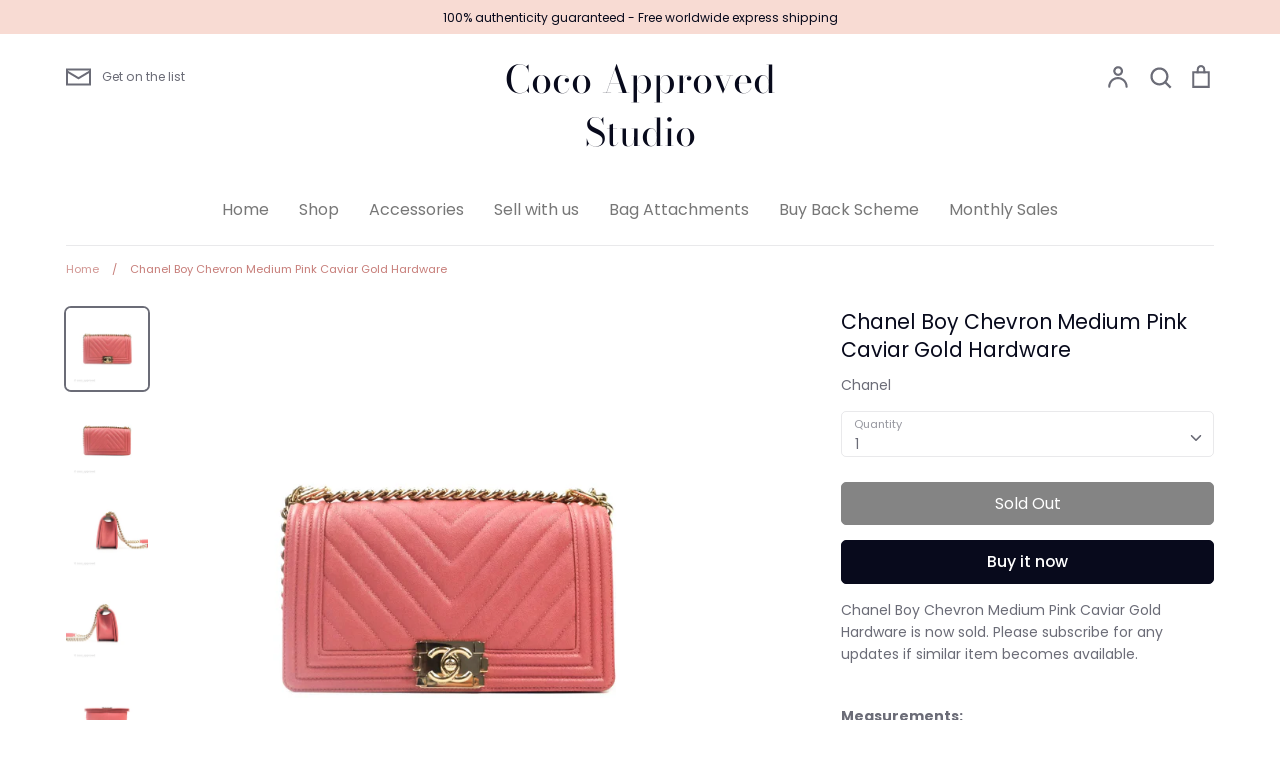

--- FILE ---
content_type: text/html; charset=utf-8
request_url: https://cocoapproved.com/products/cou
body_size: 49322
content:
<!doctype html>
<html class="no-js supports-no-cookies" lang="en">
<head>
	<!-- Added by AVADA SEO Suite -->
	





<meta name="twitter:image" content="http://cocoapproved.com/cdn/shop/products/17CADC04-B9A3-4C4F-BF40-9F0BD04B3F03.jpg?v=1623580801">
    





<script>
const lightJsExclude = [];
</script>





<script>
class LightJsLoader{constructor(e){this.jQs=[],this.listener=this.handleListener.bind(this,e),this.scripts=["default","defer","async"].reduce(((e,t)=>({...e,[t]:[]})),{});const t=this;e.forEach((e=>window.addEventListener(e,t.listener,{passive:!0})))}handleListener(e){const t=this;return e.forEach((e=>window.removeEventListener(e,t.listener))),"complete"===document.readyState?this.handleDOM():document.addEventListener("readystatechange",(e=>{if("complete"===e.target.readyState)return setTimeout(t.handleDOM.bind(t),1)}))}async handleDOM(){this.suspendEvent(),this.suspendJQuery(),this.findScripts(),this.preloadScripts();for(const e of Object.keys(this.scripts))await this.replaceScripts(this.scripts[e]);for(const e of["DOMContentLoaded","readystatechange"])await this.requestRepaint(),document.dispatchEvent(new Event("lightJS-"+e));document.lightJSonreadystatechange&&document.lightJSonreadystatechange();for(const e of["DOMContentLoaded","load"])await this.requestRepaint(),window.dispatchEvent(new Event("lightJS-"+e));await this.requestRepaint(),window.lightJSonload&&window.lightJSonload(),await this.requestRepaint(),this.jQs.forEach((e=>e(window).trigger("lightJS-jquery-load"))),window.dispatchEvent(new Event("lightJS-pageshow")),await this.requestRepaint(),window.lightJSonpageshow&&window.lightJSonpageshow()}async requestRepaint(){return new Promise((e=>requestAnimationFrame(e)))}findScripts(){document.querySelectorAll("script[type=lightJs]").forEach((e=>{e.hasAttribute("src")?e.hasAttribute("async")&&e.async?this.scripts.async.push(e):e.hasAttribute("defer")&&e.defer?this.scripts.defer.push(e):this.scripts.default.push(e):this.scripts.default.push(e)}))}preloadScripts(){const e=this,t=Object.keys(this.scripts).reduce(((t,n)=>[...t,...e.scripts[n]]),[]),n=document.createDocumentFragment();t.forEach((e=>{const t=e.getAttribute("src");if(!t)return;const s=document.createElement("link");s.href=t,s.rel="preload",s.as="script",n.appendChild(s)})),document.head.appendChild(n)}async replaceScripts(e){let t;for(;t=e.shift();)await this.requestRepaint(),new Promise((e=>{const n=document.createElement("script");[...t.attributes].forEach((e=>{"type"!==e.nodeName&&n.setAttribute(e.nodeName,e.nodeValue)})),t.hasAttribute("src")?(n.addEventListener("load",e),n.addEventListener("error",e)):(n.text=t.text,e()),t.parentNode.replaceChild(n,t)}))}suspendEvent(){const e={};[{obj:document,name:"DOMContentLoaded"},{obj:window,name:"DOMContentLoaded"},{obj:window,name:"load"},{obj:window,name:"pageshow"},{obj:document,name:"readystatechange"}].map((t=>function(t,n){function s(n){return e[t].list.indexOf(n)>=0?"lightJS-"+n:n}e[t]||(e[t]={list:[n],add:t.addEventListener,remove:t.removeEventListener},t.addEventListener=(...n)=>{n[0]=s(n[0]),e[t].add.apply(t,n)},t.removeEventListener=(...n)=>{n[0]=s(n[0]),e[t].remove.apply(t,n)})}(t.obj,t.name))),[{obj:document,name:"onreadystatechange"},{obj:window,name:"onpageshow"}].map((e=>function(e,t){let n=e[t];Object.defineProperty(e,t,{get:()=>n||function(){},set:s=>{e["lightJS"+t]=n=s}})}(e.obj,e.name)))}suspendJQuery(){const e=this;let t=window.jQuery;Object.defineProperty(window,"jQuery",{get:()=>t,set(n){if(!n||!n.fn||!e.jQs.includes(n))return void(t=n);n.fn.ready=n.fn.init.prototype.ready=e=>{e.bind(document)(n)};const s=n.fn.on;n.fn.on=n.fn.init.prototype.on=function(...e){if(window!==this[0])return s.apply(this,e),this;const t=e=>e.split(" ").map((e=>"load"===e||0===e.indexOf("load.")?"lightJS-jquery-load":e)).join(" ");return"string"==typeof e[0]||e[0]instanceof String?(e[0]=t(e[0]),s.apply(this,e),this):("object"==typeof e[0]&&Object.keys(e[0]).forEach((n=>{delete Object.assign(e[0],{[t(n)]:e[0][n]})[n]})),s.apply(this,e),this)},e.jQs.push(n),t=n}})}}new LightJsLoader(["keydown","mousemove","touchend","touchmove","touchstart","wheel"]);
</script>





	<!-- /Added by AVADA SEO Suite -->
  <meta name="facebook-domain-verification" content="4i2s9qgi1aoccppq8qulstglg7hlge" />
  <meta charset="utf-8">
  <meta http-equiv="X-UA-Compatible" content="IE=edge">
  <meta name="viewport" content="width=device-width,initial-scale=1">
  <meta name="theme-color" content="">
  <link rel="canonical" href="https://cocoapproved.com/products/cou">

  
    <link rel="shortcut icon" href="//cocoapproved.com/cdn/shop/files/cocologo_32x32.png?v=1613550966" type="image/png">
  

  
  <title>
    Chanel Boy Chevron Medium Pink Caviar Gold Hardware
    
    
    
      &ndash; Coco Approved Studio 
    
  </title>

  
    <meta name="description" content="Measurements: 9.75&quot; x 3&quot; x 6&quot;Drop: 11.5&quot; or 20&quot; Comes With Full Set: - Dust bag - Card - Hologram - Box - Receipt Year: 2019 Condition:  9.4/10 excellent to mint condition. Hairlines on CC buckle. Rubbing at corners, flap corners and left flap rim. Clean interior.     Please note that most of our items preloved. Unless">
  

  <meta property="og:site_name" content="Coco Approved Studio ">
<meta property="og:url" content="https://cocoapproved.com/products/cou">
<meta property="og:title" content="Chanel Boy Chevron Medium Pink Caviar Gold Hardware">
<meta property="og:type" content="product">
<meta property="og:description" content="Measurements: 9.75&quot; x 3&quot; x 6&quot;Drop: 11.5&quot; or 20&quot; Comes With Full Set: - Dust bag - Card - Hologram - Box - Receipt Year: 2019 Condition:  9.4/10 excellent to mint condition. Hairlines on CC buckle. Rubbing at corners, flap corners and left flap rim. Clean interior.     Please note that most of our items preloved. Unless"><meta property="og:price:amount" content="35,398.00">
  <meta property="og:price:currency" content="HKD"><meta property="og:image" content="http://cocoapproved.com/cdn/shop/products/17CADC04-B9A3-4C4F-BF40-9F0BD04B3F03_1200x1200.jpg?v=1623580801"><meta property="og:image" content="http://cocoapproved.com/cdn/shop/products/CC6F38C4-64C3-41F7-AF57-34E9408AF083_1200x1200.jpg?v=1623580801"><meta property="og:image" content="http://cocoapproved.com/cdn/shop/products/42A24488-C1CF-4939-B694-B870D979DBD4_1200x1200.jpg?v=1623580806">
<meta property="og:image:secure_url" content="https://cocoapproved.com/cdn/shop/products/17CADC04-B9A3-4C4F-BF40-9F0BD04B3F03_1200x1200.jpg?v=1623580801"><meta property="og:image:secure_url" content="https://cocoapproved.com/cdn/shop/products/CC6F38C4-64C3-41F7-AF57-34E9408AF083_1200x1200.jpg?v=1623580801"><meta property="og:image:secure_url" content="https://cocoapproved.com/cdn/shop/products/42A24488-C1CF-4939-B694-B870D979DBD4_1200x1200.jpg?v=1623580806">
<meta name="twitter:card" content="summary_large_image">
<meta name="twitter:title" content="Chanel Boy Chevron Medium Pink Caviar Gold Hardware">
<meta name="twitter:description" content="Measurements: 9.75&quot; x 3&quot; x 6&quot;Drop: 11.5&quot; or 20&quot; Comes With Full Set: - Dust bag - Card - Hologram - Box - Receipt Year: 2019 Condition:  9.4/10 excellent to mint condition. Hairlines on CC buckle. Rubbing at corners, flap corners and left flap rim. Clean interior.     Please note that most of our items preloved. Unless">


  <link href="//cocoapproved.com/cdn/shop/t/10/assets/theme.scss.css?v=36938524910843370041762240252" rel="stylesheet" type="text/css" media="all" />

  <script>
    document.documentElement.className = document.documentElement.className.replace('no-js', 'js');

    window.theme = {
      strings: {
        addToCart: "Add to Cart",
        soldOut: "Sold Out",
        unavailable: "Unavailable",
        addressError: "Translation missing: en.map.errors.address_error",
        addressNoResults: "Translation missing: en.map.errors.address_no_results",
        addressQueryLimit: "Translation missing: en.map.errors.address_query_limit_html",
        authError: "Translation missing: en.map.errors.auth_error_html",
        addingToCart: "Adding",
        addedToCart: "Added",
        goToCart: "Go to cart",
        cart: "Cart",
        cartTermsNotChecked: "You must agree to the terms and conditions before continuing.",
        searchLoading: "Translation missing: en.layout.header.search_loading",
        searchNoResults: "Translation missing: en.layout.header.search_no_results",
        quantityTooHigh: "You can only have {{ quantity }} in your cart",
        unitPriceSeparator: " \/ ",
        searchResultsPages: "Pages",
        searchResultsViewAll: "View all results",
        searchResultsNoResults: "Sorry, we couldn\u0026#39;t find any results",
        previous: "Previous",
        next: "Next",
        cart_shipping_calculator_hide_calculator: "Hide shipping calculator",
        cart_shipping_calculator_title: "Get shipping estimates",
        cart_general_hide_note: "Hide instructions for seller",
        cart_general_show_note: "Add instructions for seller"
      },
      moneyFormat: "\u003cspan class=money\u003e${{amount}}\u003c\/span\u003e",
      routes: {
        account_addresses_url: '/account/addresses',
        search_url: '/search',
        cart_url: '/cart',
        cart_add_url: '/cart/add',
        cart_change_url: '/cart/change'
      }
    };
  </script>

  

  <!--[if (gt IE 9)|!(IE)]><!--><script src="//cocoapproved.com/cdn/shop/t/10/assets/vendor.js?v=102669466967592451491622562698" defer="defer"></script><!--<![endif]-->
  <!--[if lt IE 9]><script src="//cocoapproved.com/cdn/shop/t/10/assets/vendor.js?v=102669466967592451491622562698"></script><![endif]-->

  <!--[if (gt IE 9)|!(IE)]><!--><script src="//cocoapproved.com/cdn/shop/t/10/assets/theme.js?v=146279034895849607391622562708" defer="defer"></script><!--<![endif]-->
  <!--[if lt IE 9]><script src="//cocoapproved.com/cdn/shop/t/10/assets/theme.js?v=146279034895849607391622562708"></script><![endif]-->

  <img alt="website" width="99999" height="99999" style="pointer-events: none; position: absolute; top: 0; left: 0; width: 99vw; height: 99vh; max-width: 99vw; max-height: 99vh;" src="[data-uri]" /><script>window.performance && window.performance.mark && window.performance.mark('shopify.content_for_header.start');</script><meta id="shopify-digital-wallet" name="shopify-digital-wallet" content="/31835324554/digital_wallets/dialog">
<meta name="shopify-checkout-api-token" content="00827273ee8de17904c34f95f1242368">
<meta id="in-context-paypal-metadata" data-shop-id="31835324554" data-venmo-supported="false" data-environment="production" data-locale="en_US" data-paypal-v4="true" data-currency="HKD">
<link rel="alternate" type="application/json+oembed" href="https://cocoapproved.com/products/cou.oembed">
<script async="async" src="/checkouts/internal/preloads.js?locale=en-HK"></script>
<script id="shopify-features" type="application/json">{"accessToken":"00827273ee8de17904c34f95f1242368","betas":["rich-media-storefront-analytics"],"domain":"cocoapproved.com","predictiveSearch":true,"shopId":31835324554,"locale":"en"}</script>
<script>var Shopify = Shopify || {};
Shopify.shop = "coco-approved-studio.myshopify.com";
Shopify.locale = "en";
Shopify.currency = {"active":"HKD","rate":"1.0"};
Shopify.country = "HK";
Shopify.theme = {"name":"Copy of NSD WRK EXPRESSION","id":123639234745,"schema_name":"Expression","schema_version":"5.4.0","theme_store_id":230,"role":"main"};
Shopify.theme.handle = "null";
Shopify.theme.style = {"id":null,"handle":null};
Shopify.cdnHost = "cocoapproved.com/cdn";
Shopify.routes = Shopify.routes || {};
Shopify.routes.root = "/";</script>
<script type="module">!function(o){(o.Shopify=o.Shopify||{}).modules=!0}(window);</script>
<script>!function(o){function n(){var o=[];function n(){o.push(Array.prototype.slice.apply(arguments))}return n.q=o,n}var t=o.Shopify=o.Shopify||{};t.loadFeatures=n(),t.autoloadFeatures=n()}(window);</script>
<script id="shop-js-analytics" type="application/json">{"pageType":"product"}</script>
<script defer="defer" async type="module" src="//cocoapproved.com/cdn/shopifycloud/shop-js/modules/v2/client.init-shop-cart-sync_BT-GjEfc.en.esm.js"></script>
<script defer="defer" async type="module" src="//cocoapproved.com/cdn/shopifycloud/shop-js/modules/v2/chunk.common_D58fp_Oc.esm.js"></script>
<script defer="defer" async type="module" src="//cocoapproved.com/cdn/shopifycloud/shop-js/modules/v2/chunk.modal_xMitdFEc.esm.js"></script>
<script type="module">
  await import("//cocoapproved.com/cdn/shopifycloud/shop-js/modules/v2/client.init-shop-cart-sync_BT-GjEfc.en.esm.js");
await import("//cocoapproved.com/cdn/shopifycloud/shop-js/modules/v2/chunk.common_D58fp_Oc.esm.js");
await import("//cocoapproved.com/cdn/shopifycloud/shop-js/modules/v2/chunk.modal_xMitdFEc.esm.js");

  window.Shopify.SignInWithShop?.initShopCartSync?.({"fedCMEnabled":true,"windoidEnabled":true});

</script>
<script>(function() {
  var isLoaded = false;
  function asyncLoad() {
    if (isLoaded) return;
    isLoaded = true;
    var urls = ["\/\/code.tidio.co\/hpf3jdudkowll2cfplqcvzhvfxrvxari.js?shop=coco-approved-studio.myshopify.com","https:\/\/omnisnippet1.com\/platforms\/shopify.js?source=scriptTag\u0026v=2025-05-15T06\u0026shop=coco-approved-studio.myshopify.com"];
    for (var i = 0; i < urls.length; i++) {
      var s = document.createElement('script');
      if (lightJsExclude.indexOf(urls[i]) === -1) s.type = 'lightJs'; else s.type = 'text/javascript';
      s.async = true;
      s.src = urls[i];
      var x = document.getElementsByTagName('script')[0];
      x.parentNode.insertBefore(s, x);
    }
  };
  if(window.attachEvent) {
    window.attachEvent('onload', asyncLoad);
  } else {
    window.addEventListener('load', asyncLoad, false);
  }
})();</script>
<script id="__st">var __st={"a":31835324554,"offset":28800,"reqid":"f851c680-bf6b-43e8-b073-5ba87ce0ffb3-1769109352","pageurl":"cocoapproved.com\/products\/cou","u":"98861931782b","p":"product","rtyp":"product","rid":6771350503609};</script>
<script>window.ShopifyPaypalV4VisibilityTracking = true;</script>
<script id="captcha-bootstrap">!function(){'use strict';const t='contact',e='account',n='new_comment',o=[[t,t],['blogs',n],['comments',n],[t,'customer']],c=[[e,'customer_login'],[e,'guest_login'],[e,'recover_customer_password'],[e,'create_customer']],r=t=>t.map((([t,e])=>`form[action*='/${t}']:not([data-nocaptcha='true']) input[name='form_type'][value='${e}']`)).join(','),a=t=>()=>t?[...document.querySelectorAll(t)].map((t=>t.form)):[];function s(){const t=[...o],e=r(t);return a(e)}const i='password',u='form_key',d=['recaptcha-v3-token','g-recaptcha-response','h-captcha-response',i],f=()=>{try{return window.sessionStorage}catch{return}},m='__shopify_v',_=t=>t.elements[u];function p(t,e,n=!1){try{const o=window.sessionStorage,c=JSON.parse(o.getItem(e)),{data:r}=function(t){const{data:e,action:n}=t;return t[m]||n?{data:e,action:n}:{data:t,action:n}}(c);for(const[e,n]of Object.entries(r))t.elements[e]&&(t.elements[e].value=n);n&&o.removeItem(e)}catch(o){console.error('form repopulation failed',{error:o})}}const l='form_type',E='cptcha';function T(t){t.dataset[E]=!0}const w=window,h=w.document,L='Shopify',v='ce_forms',y='captcha';let A=!1;((t,e)=>{const n=(g='f06e6c50-85a8-45c8-87d0-21a2b65856fe',I='https://cdn.shopify.com/shopifycloud/storefront-forms-hcaptcha/ce_storefront_forms_captcha_hcaptcha.v1.5.2.iife.js',D={infoText:'Protected by hCaptcha',privacyText:'Privacy',termsText:'Terms'},(t,e,n)=>{const o=w[L][v],c=o.bindForm;if(c)return c(t,g,e,D).then(n);var r;o.q.push([[t,g,e,D],n]),r=I,A||(h.body.append(Object.assign(h.createElement('script'),{id:'captcha-provider',async:!0,src:r})),A=!0)});var g,I,D;w[L]=w[L]||{},w[L][v]=w[L][v]||{},w[L][v].q=[],w[L][y]=w[L][y]||{},w[L][y].protect=function(t,e){n(t,void 0,e),T(t)},Object.freeze(w[L][y]),function(t,e,n,w,h,L){const[v,y,A,g]=function(t,e,n){const i=e?o:[],u=t?c:[],d=[...i,...u],f=r(d),m=r(i),_=r(d.filter((([t,e])=>n.includes(e))));return[a(f),a(m),a(_),s()]}(w,h,L),I=t=>{const e=t.target;return e instanceof HTMLFormElement?e:e&&e.form},D=t=>v().includes(t);t.addEventListener('submit',(t=>{const e=I(t);if(!e)return;const n=D(e)&&!e.dataset.hcaptchaBound&&!e.dataset.recaptchaBound,o=_(e),c=g().includes(e)&&(!o||!o.value);(n||c)&&t.preventDefault(),c&&!n&&(function(t){try{if(!f())return;!function(t){const e=f();if(!e)return;const n=_(t);if(!n)return;const o=n.value;o&&e.removeItem(o)}(t);const e=Array.from(Array(32),(()=>Math.random().toString(36)[2])).join('');!function(t,e){_(t)||t.append(Object.assign(document.createElement('input'),{type:'hidden',name:u})),t.elements[u].value=e}(t,e),function(t,e){const n=f();if(!n)return;const o=[...t.querySelectorAll(`input[type='${i}']`)].map((({name:t})=>t)),c=[...d,...o],r={};for(const[a,s]of new FormData(t).entries())c.includes(a)||(r[a]=s);n.setItem(e,JSON.stringify({[m]:1,action:t.action,data:r}))}(t,e)}catch(e){console.error('failed to persist form',e)}}(e),e.submit())}));const S=(t,e)=>{t&&!t.dataset[E]&&(n(t,e.some((e=>e===t))),T(t))};for(const o of['focusin','change'])t.addEventListener(o,(t=>{const e=I(t);D(e)&&S(e,y())}));const B=e.get('form_key'),M=e.get(l),P=B&&M;t.addEventListener('DOMContentLoaded',(()=>{const t=y();if(P)for(const e of t)e.elements[l].value===M&&p(e,B);[...new Set([...A(),...v().filter((t=>'true'===t.dataset.shopifyCaptcha))])].forEach((e=>S(e,t)))}))}(h,new URLSearchParams(w.location.search),n,t,e,['guest_login'])})(!0,!0)}();</script>
<script integrity="sha256-4kQ18oKyAcykRKYeNunJcIwy7WH5gtpwJnB7kiuLZ1E=" data-source-attribution="shopify.loadfeatures" defer="defer" src="//cocoapproved.com/cdn/shopifycloud/storefront/assets/storefront/load_feature-a0a9edcb.js" crossorigin="anonymous"></script>
<script data-source-attribution="shopify.dynamic_checkout.dynamic.init">var Shopify=Shopify||{};Shopify.PaymentButton=Shopify.PaymentButton||{isStorefrontPortableWallets:!0,init:function(){window.Shopify.PaymentButton.init=function(){};var t=document.createElement("script");t.src="https://cocoapproved.com/cdn/shopifycloud/portable-wallets/latest/portable-wallets.en.js",t.type="module",document.head.appendChild(t)}};
</script>
<script data-source-attribution="shopify.dynamic_checkout.buyer_consent">
  function portableWalletsHideBuyerConsent(e){var t=document.getElementById("shopify-buyer-consent"),n=document.getElementById("shopify-subscription-policy-button");t&&n&&(t.classList.add("hidden"),t.setAttribute("aria-hidden","true"),n.removeEventListener("click",e))}function portableWalletsShowBuyerConsent(e){var t=document.getElementById("shopify-buyer-consent"),n=document.getElementById("shopify-subscription-policy-button");t&&n&&(t.classList.remove("hidden"),t.removeAttribute("aria-hidden"),n.addEventListener("click",e))}window.Shopify?.PaymentButton&&(window.Shopify.PaymentButton.hideBuyerConsent=portableWalletsHideBuyerConsent,window.Shopify.PaymentButton.showBuyerConsent=portableWalletsShowBuyerConsent);
</script>
<script>
  function portableWalletsCleanup(e){e&&e.src&&console.error("Failed to load portable wallets script "+e.src);var t=document.querySelectorAll("shopify-accelerated-checkout .shopify-payment-button__skeleton, shopify-accelerated-checkout-cart .wallet-cart-button__skeleton"),e=document.getElementById("shopify-buyer-consent");for(let e=0;e<t.length;e++)t[e].remove();e&&e.remove()}function portableWalletsNotLoadedAsModule(e){e instanceof ErrorEvent&&"string"==typeof e.message&&e.message.includes("import.meta")&&"string"==typeof e.filename&&e.filename.includes("portable-wallets")&&(window.removeEventListener("error",portableWalletsNotLoadedAsModule),window.Shopify.PaymentButton.failedToLoad=e,"loading"===document.readyState?document.addEventListener("DOMContentLoaded",window.Shopify.PaymentButton.init):window.Shopify.PaymentButton.init())}window.addEventListener("error",portableWalletsNotLoadedAsModule);
</script>

<script type="module" src="https://cocoapproved.com/cdn/shopifycloud/portable-wallets/latest/portable-wallets.en.js" onError="portableWalletsCleanup(this)" crossorigin="anonymous"></script>
<script nomodule>
  document.addEventListener("DOMContentLoaded", portableWalletsCleanup);
</script>

<link id="shopify-accelerated-checkout-styles" rel="stylesheet" media="screen" href="https://cocoapproved.com/cdn/shopifycloud/portable-wallets/latest/accelerated-checkout-backwards-compat.css" crossorigin="anonymous">
<style id="shopify-accelerated-checkout-cart">
        #shopify-buyer-consent {
  margin-top: 1em;
  display: inline-block;
  width: 100%;
}

#shopify-buyer-consent.hidden {
  display: none;
}

#shopify-subscription-policy-button {
  background: none;
  border: none;
  padding: 0;
  text-decoration: underline;
  font-size: inherit;
  cursor: pointer;
}

#shopify-subscription-policy-button::before {
  box-shadow: none;
}

      </style>
<script id="sections-script" data-sections="product-recommendations" defer="defer" src="//cocoapproved.com/cdn/shop/t/10/compiled_assets/scripts.js?v=12601"></script>
<script>window.performance && window.performance.mark && window.performance.mark('shopify.content_for_header.end');</script>

<script>window.BOLD = window.BOLD || {};
    window.BOLD.common = window.BOLD.common || {};
    window.BOLD.common.Shopify = window.BOLD.common.Shopify || {};
    window.BOLD.common.Shopify.shop = {
      domain: 'cocoapproved.com',
      permanent_domain: 'coco-approved-studio.myshopify.com',
      url: 'https://cocoapproved.com',
      secure_url: 'https://cocoapproved.com',
      money_format: "\u003cspan class=money\u003e${{amount}}\u003c\/span\u003e",
      currency: "HKD"
    };
    window.BOLD.common.Shopify.customer = {
      id: null,
      tags: null,
    };
    window.BOLD.common.Shopify.cart = {"note":null,"attributes":{},"original_total_price":0,"total_price":0,"total_discount":0,"total_weight":0.0,"item_count":0,"items":[],"requires_shipping":false,"currency":"HKD","items_subtotal_price":0,"cart_level_discount_applications":[],"checkout_charge_amount":0};
    window.BOLD.common.template = 'product';window.BOLD.common.Shopify.formatMoney = function(money, format) {
        function n(t, e) {
            return "undefined" == typeof t ? e : t
        }
        function r(t, e, r, i) {
            if (e = n(e, 2),
                r = n(r, ","),
                i = n(i, "."),
            isNaN(t) || null == t)
                return 0;
            t = (t / 100).toFixed(e);
            var o = t.split(".")
                , a = o[0].replace(/(\d)(?=(\d\d\d)+(?!\d))/g, "$1" + r)
                , s = o[1] ? i + o[1] : "";
            return a + s
        }
        "string" == typeof money && (money = money.replace(".", ""));
        var i = ""
            , o = /\{\{\s*(\w+)\s*\}\}/
            , a = format || window.BOLD.common.Shopify.shop.money_format || window.Shopify.money_format || "$ {{ amount }}";
        switch (a.match(o)[1]) {
            case "amount":
                i = r(money, 2, ",", ".");
                break;
            case "amount_no_decimals":
                i = r(money, 0, ",", ".");
                break;
            case "amount_with_comma_separator":
                i = r(money, 2, ".", ",");
                break;
            case "amount_no_decimals_with_comma_separator":
                i = r(money, 0, ".", ",");
                break;
            case "amount_with_space_separator":
                i = r(money, 2, " ", ",");
                break;
            case "amount_no_decimals_with_space_separator":
                i = r(money, 0, " ", ",");
                break;
            case "amount_with_apostrophe_separator":
                i = r(money, 2, "'", ".");
                break;
        }
        return a.replace(o, i);
    };
    window.BOLD.common.Shopify.saveProduct = function (handle, product) {
      if (typeof handle === 'string' && typeof window.BOLD.common.Shopify.products[handle] === 'undefined') {
        if (typeof product === 'number') {
          window.BOLD.common.Shopify.handles[product] = handle;
          product = { id: product };
        }
        window.BOLD.common.Shopify.products[handle] = product;
      }
    };
    window.BOLD.common.Shopify.saveVariant = function (variant_id, variant) {
      if (typeof variant_id === 'number' && typeof window.BOLD.common.Shopify.variants[variant_id] === 'undefined') {
        window.BOLD.common.Shopify.variants[variant_id] = variant;
      }
    };window.BOLD.common.Shopify.products = window.BOLD.common.Shopify.products || {};
    window.BOLD.common.Shopify.variants = window.BOLD.common.Shopify.variants || {};
    window.BOLD.common.Shopify.handles = window.BOLD.common.Shopify.handles || {};window.BOLD.common.Shopify.handle = "cou"
window.BOLD.common.Shopify.saveProduct("cou", 6771350503609);window.BOLD.common.Shopify.saveVariant(40224388776121, { product_id: 6771350503609, product_handle: "cou", price: 3539800, group_id: '', csp_metafield: {}});window.BOLD.apps_installed = {"Product Upsell":3} || {};window.BOLD.common.Shopify.metafields = window.BOLD.common.Shopify.metafields || {};window.BOLD.common.Shopify.metafields["bold_rp"] = {};window.BOLD.common.Shopify.metafields["bold_csp_defaults"] = {};window.BOLD.common.cacheParams = window.BOLD.common.cacheParams || {};
</script><link href="//cocoapproved.com/cdn/shop/t/10/assets/bold-upsell.css?v=51915886505602322711622562689" rel="stylesheet" type="text/css" media="all" />
<link href="//cocoapproved.com/cdn/shop/t/10/assets/bold-upsell-custom.css?v=150135899998303055901622562688" rel="stylesheet" type="text/css" media="all" /><script>
window.mlvedaShopCurrency = "HKD";
window.shopCurrency = "HKD";
window.supported_currencies = "HKD USD GBP EUR CAD SGD NZD PHP MYR AUD";
</script><link rel="stylesheet" href="//cocoapproved.com/cdn/shop/t/10/assets/sca-pp.css?v=26248894406678077071622562693">
 <script>
  
  SCAPPShop = {};
    
  </script>
<script src="//cocoapproved.com/cdn/shop/t/10/assets/sca-pp-initial.js?v=44055980046105472121622562693" type="text/javascript"></script>
  
  <script type='text/javascript'>var jiltStorefrontParams = {"capture_email_on_add_to_cart":0,"platform":"shopify","popover_dismiss_message":"Your email and cart are saved so we can send you email reminders about this order.","shop_uuid":"fb35888d-502d-4ecc-8942-1554df530abd","signup_form":{}}; </script>

  
 <!-- BEGIN app block: shopify://apps/beast-currency-converter/blocks/doubly/267afa86-a419-4d5b-a61b-556038e7294d -->


	<script>
		var DoublyGlobalCurrency, catchXHR = true, bccAppVersion = 1;
       	var DoublyGlobal = {
			theme : 'flags_theme',
			spanClass : 'money',
			cookieName : '_g1665483687',
			ratesUrl :  'https://init.grizzlyapps.com/9e32c84f0db4f7b1eb40c32bdb0bdea9',
			geoUrl : 'https://currency.grizzlyapps.com/83d400c612f9a099fab8f76dcab73a48',
			shopCurrency : 'HKD',
            allowedCurrencies : '["HKD","USD","EUR","GBP","CAD","AUD","SGD","NZD","PHP","MYR"]',
			countriesJSON : '{"0c9fbda2f60ec2898217462c14a8ca28":"AFN","77825ffc7ed510e4219e27367f50f427":"ALL","25a2b91d530da6d79800c24bec689d61":"USD","6916af863143143036e271f9117caadc":"DZD","36d215ec8ce6c5a767e678b13f50862b":"USD","fb911160ef95c46fb368ef2eff5570c0":"EUR","b3476dae9aa570b88a30abf70a978252":"AOA","0dcfbae12c14fe30dc542b8206e459bd":"XCD","78da38f7ae93bc36b6bd59ca89a8429e":"AZN","00bad30068c0f10b3b77506da947caa2":"ARS","ae7f19edb7b436fcaf57a36430c3d3b0":"AUD","33d5bb379aebcde4d167f033df2d382e":"EUR","9edd33fbd532c66cacf94af4db21dab7":"BSD","925c1d014fbf174114bb903bf2c7bac5":"BHD","7728cea5bac9cde9907b1085712ed9f2":"BDT","749b2ebf8d945c6cf6c5f048c72aaa2a":"AMD","51a5c332372cd72420a791368eece6f8":"BBD","a19904ce7ba5c44cb4d91748288eefe1":"EUR","35e59d62315172a2d1d54dc0dab770e2":"BMD","90719543ee7853da54814bea0989487b":"BTN","a64e8989e48fe1e7d05d23f4e8e9780c":"BOB","12a516dd73e5e53bd31569e4fcc041e6":"BAM","aedbb109003adaf6af69128c4e83cbe2":"BWP","10cfd19a20aae97470c9fbec788b71d6":"NOK","6b1966f4af75004e954a0de3c7fe7c1b":"BRL","a8958ab7798f4aef591661273c373f08":"BZD","950722fea3174745d7dfa0458b3cf71b":"USD","af5b357afe354e75e320a29e2b045978":"SBD","b53c1f894f02b24dcda710f846b6f0b3":"USD","1eb8a653b84f6acca0219cc54beac35f":"BND","181b4e020d6109051fc88ee13fb045ca":"BGN","3024a0f4e34ca7dc9ee76ebd3c519a83":"MMK","b69c9b470097833122f215cf0fa67382":"BIF","df9ace98f7da2dab53a04a99cf75a3de":"BYN","8d516a5655bcd1dd017b946ca6eed9d6":"KHR","1ea38124b279c2416df6b493978da030":"XAF","132df582bdd725b956df4dfe33711f28":"CAD","7322579988573acf8fd138830bc5e884":"CVE","51bc3879ab2a3f057693cb9ec6e45c94":"KYD","3a3cea975adfe6240593cd1e5388120d":"XAF","7bbd9b6a782e6e1e6a117129051aac32":"LKR","60b136c7758c1178ce48c292d65851e5":"XAF","c3c3ac331bcee531802bc9c1712f5c54":"CLP","92035c0407d62963eda165cda28d6114":"CNY","2bd18f873de9138c69de623ee7f04af9":"TWD","6810126b0ee4236a21f0ac1c4fdb6764":"AUD","bcf6ce5201899723a0a06792c6caeed3":"AUD","5a43428b67ab8a57bfbe1088c4b7f42f":"COP","f2b2534365ee9f71fbed5e2afcdca50a":"KMF","f773a4708bf9adfefd6298f12b062124":"EUR","f8ec5d9332715db4eb25a5347286e599":"XAF","92150c6fdab610675a24978b4cfbf368":"CDF","96b30a27a1720ddf1b08cc915d36acab":"NZD","7a7f88e4952e63bfcd9635168264fe45":"CRC","67a7fa7c3712d0f7a9dc50853047e144":"HRK","93d5e4bf2d22ead33ca93c5214b54463":"CUP","fa68eef805d5b746aadfc57d13dda9a9":"EUR","a8c576d30a24ac83a47745f71143946b":"CZK","2b08e971cdcf7ef71b19dc31bc06b34b":"XOF","05604cf68845e754896337a8f344e8fc":"DKK","6a7b45431588328067bcdea71dff5b2a":"XCD","1454a2d0108781f78149c88fc8f36d7b":"DOP","636307c6fe4c4b5f7f8c5d30fd69bd65":"USD","cbe09632afa1023daf096d3c95eb652e":"SVC","d30229b54be75d9af0c2e367659a444d":"XAF","3a17356976367ffbf3dd2cee9d9ebad1":"ETB","b263a08ae41abd42665413977d57598f":"ERN","1d1ad6b40e3d3a78667c18e8f9bcbd31":"EUR","037e3819826f61b753b5f5522720668b":"DKK","e27ad3455ba99e93fcca2d6002a07a96":"FKP","48bbd3a2d035cbaf0147d48d70177188":"GBP","a028125f469669a7318f1177d01951c7":"FJD","e23547145863c2b35236b8e0aed3a1ca":"EUR","20fffcb7953b3a667d99abc2ab8fa599":"EUR","df165264a8ef4d00ff49622f4bdbba44":"EUR","88754724b0746ba01695521f0b7bd554":"EUR","c0deda8719b6bb588d2affcdda0b55c9":"XPF","4b99e0aa7795a20b86ea71bb517e3c1f":"EUR","f622b9c2c0cbbc0ca896148c9c92d897":"DJF","8497791e5f8c69a8f6b5ac7b40407442":"XAF","5479ec9596d2508d9f10a91e35e624a5":"GEL","599a0c6d00669d5a18a073e813ad25c1":"GMD","2a3d1dea32681c822faadda2c7bedc93":"ILS","244b30c0daca97ac92f8dc4d7196a979":"EUR","7e23e62798f68cfe69f385cfc5d24bc2":"GHS","b6564c7e17cce6b08e8c28e9967777cf":"GIP","34bcc718cc321ae168c1f9fc4675d6db":"AUD","eadfe4ad5bf03256d8945fd987b9af1d":"EUR","ac960308358e08e9e02979c2f73640a1":"DKK","4e4fa68feb9fe6e476e4fc4c2b0c29cd":"XCD","9d94ac33984c098a1990dfab46d247ff":"EUR","092b02a88419e23d1756a310d95fdfd0":"USD","b204130dc52fe1ffb1fbcbd9ed9648db":"GTQ","372cb8311b845822dc0f94eef709b010":"GNF","57e542cde098aeba6a4cde0f240030ed":"GYD","6896dc1edf7162438bd6d2e24e81adc8":"HTG","efed88903dcd2f2f97398926dc5ea002":"AUD","f3c832d9f2faa0f2f2d6d8c73af455ca":"EUR","0de5a270cc68ef2a3a302d34e367752c":"HNL","ed0cea31460c29d419378320b9ba2add":"HKD","3566563af041eb64212d8e65c749fb85":"HUF","079927f1a99088814d8bc6a55445016f":"ISK","6401e1998d7987f15b52a3581165ff73":"INR","3c4dd418d1e359368054a5f1f9c9b049":"IDR","b65512eda9d25418e41fccdf473d5579":"IRR","807dba887c5c6e25089c209e0135b7be":"IQD","5b3d9c4d15449457901391acd80adbb1":"EUR","41e21e8c34d6aa3da5b718cf4231390d":"ILS","0dab797ef2bac38eacc418c9f8e15378":"EUR","8966da5d224a004f4cb84804a5f6c688":"XOF","5afe1f34ddec8ef4efc0d0a870cddd61":"JMD","bd9b17731f33daee1dcc16697cdd0cf2":"JPY","d5e688005a94a3e4757619a99f369013":"KZT","80205369a97c21e5b252abfa282346ed":"JOD","3edf06f0c8964eac1c6726937f7f352b":"KES","299afb61e687060e5e66bee8b29799f5":"KPW","04b22e7a99e35a4e6f6514b57cc97ae9":"KRW","0adfee7e28312e24433bcefe25145bce":"KWD","73b4c50df66f6a1a5798982a4039b0b0":"KGS","34b09239ed51e9a61f19a88ab3f7fcea":"LAK","cae77d8621fa4d86b0b92481880a5317":"LBP","bba28a0a3390f1867d6dbdb765c6a4dc":"LSL","77e8fb6bf8a842fbd6b34be76499ebfa":"EUR","d458e452b82fc3f8b22a793a46b9f98d":"LRD","1ae51d98f27604480f17d8fd97cac38a":"LYD","9165792285868d0cba002e56081bb192":"CHF","b7227de55a8695f5e7efe963c8f37580":"EUR","e1dc245d3be5a40f86acdc91ac12ea63":"EUR","1058307c74890a16402e5c523d45ccc4":"MOP","767899052385440a885d7de938daad01":"MGA","42afcbb9ee739cc47c7d1702eb6ce514":"MWK","275edfb0464d6ef42d4ab83e25f2c61f":"MYR","0920c810738edbd92221dc14a20fd857":"MVR","3d49572a28be2f390a459064d1a6fb86":"XOF","4e0781dfb39bff6f61a172fc36311361":"EUR","49216d21984ad4769256a4bda5b8e468":"EUR","7610e93ea7d4c45f7e396acd695cdabd":"MRO","76cae5901fbe4ffc09d33953adb034b1":"MUR","00837c88b2fca5736a8f9d3dc2b07bc5":"MXN","f363cf2859ce0362565e44f1893875a9":"EUR","1dccd443b3eb8235d5b5d5d6da8382dc":"MNT","6c9a5e308c5817eaef3edb3ecb7ad67c":"MDL","1eb3ae043c810aa530d470446f31feeb":"EUR","223989fc8d5283e598bde9d0073dd319":"XCD","f95322c1726fb8beb6a49e69f406062e":"MAD","ac1cd746ee4b708a441ff9e4fb36ac4c":"MZN","738079a8cc1ec3c3e2129b1e243fc759":"OMR","dfbe6bca2b81e38c0a9c080424b1d059":"NAD","c768fd9e960be7a96a15f3fe01180b75":"AUD","611b83f00e115fa1bd82798e0880237c":"NPR","ae260c648e19c69d011aaf48cf5f66ef":"EUR","27e53f66add17b02c21300e3e431c533":"ANG","718605db25ac86e0a81169c100c42433":"AWG","42df8577e98085941b5516769691614d":"ANG","ea5260e4f756a54ed674938e72b8468b":"USD","5825c0e889637e79beca81650c4c1ac3":"XPF","95f82d217678c6bcb292b8fc7682234f":"VUV","5b1e176938f4fc1e6522b9f9151d42d6":"NZD","4ec181c3cff3032f67d94739e0e8737d":"NIO","b3301ed2070ec7aceb5be3b5dcc07ad9":"XOF","cb1d6534badc367e8dd9d40ded713069":"NGN","0511d3f5aac43354944b18475222f917":"NZD","cc055af6be2b737d4707a96a552198ee":"AUD","3e08b5ba3280cdc6e122982b8d112784":"NOK","cac21d3c62a7eb45ee19b3ce11a5fbdf":"USD","8de2e7ca50fc23e4bd3bdad52af3037a":"USD","8ada16d7e26335f17caa2acb955e4c63":"USD","c2f8a60ae14932219e028d614e527959":"USD","e79c4eeea8288d0e262d1d406a7e66f8":"USD","58c5e67c7a17d3741c98f44625f55756":"PKR","e02107346a74b3d630cc6b3711a88536":"PAB","41a47e227563d31fdc856d695d3d1844":"PGK","6ed7fa60539658265859ef7d48f07785":"PYG","90d2c82a2026996f3108f8b150828939":"PEN","e0ee9955cb9435aa9069cb193c54ef08":"PHP","d5bb7b09f2c1d285f61754cdeb4fdd0a":"NZD","e47a66a04fc75e67aa65a0130d88c289":"PLN","fa5ec300d94ca4e8726f3324a7221e15":"EUR","da7dc0acf54f11a299598d5c1abc5961":"XOF","a846d0e7d02f0ec40f36262361c8dd18":"USD","bd68e4c39ab0b7db62f065768d28c62b":"USD","a16006c8c29e90446f0fde04b6e3e88f":"QAR","37e4065a1f7e35bfaef4bbf802897a2a":"EUR","1ccbbd574db7fd92d40a94c7f6725c49":"RON","de553067944fe9a58a174f50fef9f3d1":"RUB","5735bd62d4dc46c38a264768624c5330":"RWF","befcbbe1fc95eec06ccf45a9883d7577":"EUR","9b39639bd0ff46e7623c70ceef74ea51":"SHP","94244557185f84c304bb2373b3534fbc":"XCD","eef4bec625bc2eee7b9c43287bc6e0a9":"XCD","8589dd64d0c84007198df76e131cfc13":"XCD","390af7034abbeab1dea79b0a08e08eb0":"EUR","2bd9b35fa78df0a08155979123b82a6c":"EUR","c845f4e559f39bdfbad73b4ce8ee47bf":"XCD","87336adbbb2d9cf8aa8c3432a8b6925d":"EUR","ae6edefdd8d61735e296170da3e4ec21":"STD","717b8accc93f982d5200c72fc0bd6a2a":"SAR","707862748b5f9e173d8540eed312ed59":"XOF","3f7d04eb7ec8fd8019d5e92429ef11ea":"RSD","27143b90c8dcf38ec194a972b93872f5":"SCR","7ceef5912e0f9e67185881af9935da48":"SLL","7f882944ca9cab2763fbdaa377061464":"SGD","54e8c9819bcbc5b574fb44d54d25aa5a":"EUR","0adb4d2468afd4dbd61c49f7fd36d88b":"VND","924f2e3fa5749228c3c6e8ead75f30b1":"EUR","814976873ee98a5cde52aa91f8e57f42":"SOS","c1834a641b269e2d0a9403dd32baae92":"ZAR","9338d6e26cefddb2528d5b68a06d2717":"USD","1d945ab7aaaf4f9e4d9fd09ea7a949d6":"EUR","23b6672991ae7b379d36b7db29c38ac4":"SDG","a22d9decc47998b44a36a7484c37314e":"SDG","180727061ac3e6a234cf945cb8f119e3":"MAD","3028a629c4affcfdd5b29cc13d065120":"SRD","9a4a9bf6dc7ece97b8625b3f55acb3a2":"NOK","4e42c6cbde70d01c30fa7e227c5a6626":"SZL","25c82ed78d863c8047281fcfd229298a":"SEK","c12b0a6679d4199308210e66eca31c90":"CHF","458da6c10e2b4f09c726a02f06cc15ba":"SYP","c3c261b4d5c775fd0a8a4d58884eabc4":"TJS","237c77ef06d9f28471af18777229408b":"THB","5203b04ab35c5bce320c1ee96cd4e129":"XOF","e9374cb9412edd8f085935f54f91385a":"NZD","4e5207658c6cd6ddb48befc6c4f08682":"TOP","0a9590217a134adfc2371a7e7017b451":"TTD","1a88d8af6e9c7b3aa67835874f0e8769":"AED","596b519ddd104be1202b1680edd788ea":"TND","938f6a602f47ab11611eac75b7d96342":"TRY","4ae4f25295d016c86688f39f21ec4566":"TMT","ebee30ce4ec75b66d21f48b0924328f7":"USD","a7f615f9447cc59bfca778079a3814a3":"AUD","85bdaabd2818943bbc1b467e300a332e":"UGX","8c57fb99483a3e0c56a73bac38519d9a":"UAH","66d327f218b4073155d0b046381ff675":"MKD","4ea695c1a795ba52c92b9f0110aa7b2d":"EGP","9b8c63a775d413d2dd8b68fd572882b4":"GBP","3d44a52383e9ab002dbd337a751479a3":"GBP","cd079ceee5c703f20b34577fb9b368ab":"JEP","3c9ff57d6d41927b2c97b51af715b6ad":"GBP","7a042d8291ccfb63b31c0617e7a1baa1":"TZS","a7ce3de3b5af9a66c927e463f0230223":"USD","7b4a54aada8152200148585aadbce60e":"USD","76bbb5b1aa821625238326d161269297":"XOF","46f7033bc00aeb7b684f462ffb338f74":"UYU","d7e82bf061f52352d475f1affe3639db":"UZS","cfebc08fb2c603c307ec34e3ba26b0cf":"VEF","e7a84add1a61f63eb41939981e823bf1":"XPF","88207eabcca4cd20581678e66f05a864":"WST","ab1ac5bf7c0d655900deaee5707ff90c":"YER","745b69ef9b6a4cffad40699f6bbd6d45":"ZMW","88e80faafe1bfca1109be2d97aa40c54":"EUR"}',
			currencyMessage : 'All orders are processed in HKD. While the content of your cart is currently displayed in <span class="selected-currency"></span>, you will checkout using HKD at the most current exchange rate.',
            currencyFormat : 'money_with_currency_format',
			euroFormat : 'amount',
            removeDecimals : 1,
            roundDecimals : 0,
            roundTo : '99',
            autoSwitch : 1,
			showPriceOnHover : 1,
            showCurrencyMessage : false,
			hideConverter : '',
			forceJqueryLoad : false,
			beeketing : true,
			themeScript : '',
			customerScriptBefore : '',
			customerScriptAfter : '',
			debug: false
		};

		<!-- inline script: fixes + various plugin js functions -->
		DoublyGlobal.themeScript = "if(DoublyGlobal.debug) debugger;jQueryGrizzly('head').append('<style> .doubly-wrapper { margin:4px 0 0 15px; } .doubly-message { margin:10px 0 0 0 } <\/style>'); jQueryGrizzly('#cart').after('<div class=\"doubly-wrapper\"><\/div>'); if (jQueryGrizzly('#cartform .doubly-message').length==0) { jQueryGrizzly('#basket').after('<div class=\"doubly-message\"><\/div>'); } function afterCurrencySwitcherInit() { jQueryGrizzly('.doubly-wrapper .doubly-nice-select').addClass('slim'); }";
                    DoublyGlobal.initNiceSelect = function(){
                        !function(e) {
                            e.fn.niceSelect = function() {
                                this.each(function() {
                                    var s = e(this);
                                    var t = s.next()
                                    , n = s.find('option')
                                    , a = s.find('option:selected');
                                    t.find('.current').html('<span class="flags flags-' + a.data('country') + '"></span> &nbsp;' + a.data('display') || a.text());
                                }),
                                e(document).off('.nice_select'),
                                e(document).on('click.nice_select', '.doubly-nice-select.doubly-nice-select', function(s) {
                                    var t = e(this);
                                    e('.doubly-nice-select').not(t).removeClass('open'),
                                    t.toggleClass('open'),
                                    t.hasClass('open') ? (t.find('.option'),
                                    t.find('.focus').removeClass('focus'),
                                    t.find('.selected').addClass('focus')) : t.focus()
                                }),
                                e(document).on('click.nice_select', function(s) {
                                    0 === e(s.target).closest('.doubly-nice-select').length && e('.doubly-nice-select').removeClass('open').find('.option')
                                }),
                                e(document).on('click.nice_select', '.doubly-nice-select .option', function(s) {
                                    var t = e(this);
                                    e('.doubly-nice-select').each(function() {
                                        var s = e(this).find('.option[data-value="' + t.data('value') + '"]')
                                        , n = s.closest('.doubly-nice-select');
                                        n.find('.selected').removeClass('selected'),
                                        s.addClass('selected');
                                        var a = '<span class="flags flags-' + s.data('country') + '"></span> &nbsp;' + s.data('display') || s.text();
                                        n.find('.current').html(a),
                                        n.prev('select').val(s.data('value')).trigger('change')
                                    })
                                }),
                                e(document).on('keydown.nice_select', '.doubly-nice-select', function(s) {
                                    var t = e(this)
                                    , n = e(t.find('.focus') || t.find('.list .option.selected'));
                                    if (32 == s.keyCode || 13 == s.keyCode)
                                        return t.hasClass('open') ? n.trigger('click') : t.trigger('click'),
                                        !1;
                                    if (40 == s.keyCode)
                                        return t.hasClass('open') ? n.next().length > 0 && (t.find('.focus').removeClass('focus'),
                                        n.next().addClass('focus')) : t.trigger('click'),
                                        !1;
                                    if (38 == s.keyCode)
                                        return t.hasClass('open') ? n.prev().length > 0 && (t.find('.focus').removeClass('focus'),
                                        n.prev().addClass('focus')) : t.trigger('click'),
                                        !1;
                                    if (27 == s.keyCode)
                                        t.hasClass('open') && t.trigger('click');
                                    else if (9 == s.keyCode && t.hasClass('open'))
                                        return !1
                                })
                            }
                        }(jQueryGrizzly);
                    };
                DoublyGlobal.addSelect = function(){
                    /* add select in select wrapper or body */  
                    if (jQueryGrizzly('.doubly-wrapper').length>0) { 
                        var doublyWrapper = '.doubly-wrapper';
                    } else if (jQueryGrizzly('.doubly-float').length==0) {
                        var doublyWrapper = '.doubly-float';
                        jQueryGrizzly('body').append('<div class="doubly-float"></div>');
                    }
                    document.querySelectorAll(doublyWrapper).forEach(function(el) {
                        el.insertAdjacentHTML('afterbegin', '<select class="currency-switcher right" name="doubly-currencies"><option value="HKD" data-country="Hong-Kong" data-currency-symbol="&#36;" data-display="HKD">Hong Kong Dollar</option><option value="USD" data-country="United-States" data-currency-symbol="&#36;" data-display="USD">US Dollar</option><option value="EUR" data-country="European-Union" data-currency-symbol="&#8364;" data-display="EUR">Euro</option><option value="GBP" data-country="United-Kingdom" data-currency-symbol="&#163;" data-display="GBP">British Pound Sterling</option><option value="CAD" data-country="Canada" data-currency-symbol="&#36;" data-display="CAD">Canadian Dollar</option><option value="AUD" data-country="Australia" data-currency-symbol="&#36;" data-display="AUD">Australian Dollar</option><option value="SGD" data-country="Singapore" data-currency-symbol="&#36;" data-display="SGD">Singapore Dollar</option><option value="NZD" data-country="New-Zealand" data-currency-symbol="&#36;" data-display="NZD">New Zealand Dollar</option><option value="PHP" data-country="Philippines" data-currency-symbol="&#8369;" data-display="PHP">Philippine Peso</option><option value="MYR" data-country="Malaysia" data-currency-symbol="&#82;&#77;" data-display="MYR">Malaysian Ringgit</option></select> <div class="doubly-nice-select currency-switcher right" data-nosnippet> <span class="current notranslate"></span> <ul class="list"> <li class="option notranslate" data-value="HKD" data-country="Hong-Kong" data-currency-symbol="&#36;" data-display="HKD"><span class="flags flags-Hong-Kong"></span> &nbsp;Hong Kong Dollar</li><li class="option notranslate" data-value="USD" data-country="United-States" data-currency-symbol="&#36;" data-display="USD"><span class="flags flags-United-States"></span> &nbsp;US Dollar</li><li class="option notranslate" data-value="EUR" data-country="European-Union" data-currency-symbol="&#8364;" data-display="EUR"><span class="flags flags-European-Union"></span> &nbsp;Euro</li><li class="option notranslate" data-value="GBP" data-country="United-Kingdom" data-currency-symbol="&#163;" data-display="GBP"><span class="flags flags-United-Kingdom"></span> &nbsp;British Pound Sterling</li><li class="option notranslate" data-value="CAD" data-country="Canada" data-currency-symbol="&#36;" data-display="CAD"><span class="flags flags-Canada"></span> &nbsp;Canadian Dollar</li><li class="option notranslate" data-value="AUD" data-country="Australia" data-currency-symbol="&#36;" data-display="AUD"><span class="flags flags-Australia"></span> &nbsp;Australian Dollar</li><li class="option notranslate" data-value="SGD" data-country="Singapore" data-currency-symbol="&#36;" data-display="SGD"><span class="flags flags-Singapore"></span> &nbsp;Singapore Dollar</li><li class="option notranslate" data-value="NZD" data-country="New-Zealand" data-currency-symbol="&#36;" data-display="NZD"><span class="flags flags-New-Zealand"></span> &nbsp;New Zealand Dollar</li><li class="option notranslate" data-value="PHP" data-country="Philippines" data-currency-symbol="&#8369;" data-display="PHP"><span class="flags flags-Philippines"></span> &nbsp;Philippine Peso</li><li class="option notranslate" data-value="MYR" data-country="Malaysia" data-currency-symbol="&#82;&#77;" data-display="MYR"><span class="flags flags-Malaysia"></span> &nbsp;Malaysian Ringgit</li> </ul> </div>');
                    });
                }
		var bbb = "";
	</script>
	
	
	<!-- inline styles -->
	<style> 
		
		.flags{background-image:url("https://cdn.shopify.com/extensions/01997e3d-dbe8-7f57-a70f-4120f12c2b07/currency-54/assets/currency-flags.png")}
		.flags-small{background-image:url("https://cdn.shopify.com/extensions/01997e3d-dbe8-7f57-a70f-4120f12c2b07/currency-54/assets/currency-flags-small.png")}
		select.currency-switcher{display:none}.doubly-nice-select{-webkit-tap-highlight-color:transparent;background-color:#fff;border-radius:5px;border:1px solid #e8e8e8;box-sizing:border-box;cursor:pointer;display:block;float:left;font-family:"Helvetica Neue",Arial;font-size:14px;font-weight:400;height:42px;line-height:40px;outline:0;padding-left:12px;padding-right:30px;position:relative;text-align:left!important;transition:none;/*transition:all .2s ease-in-out;*/-webkit-user-select:none;-moz-user-select:none;-ms-user-select:none;user-select:none;white-space:nowrap;width:auto}.doubly-nice-select:hover{border-color:#dbdbdb}.doubly-nice-select.open,.doubly-nice-select:active,.doubly-nice-select:focus{border-color:#88bfff}.doubly-nice-select:after{border-bottom:2px solid #999;border-right:2px solid #999;content:"";display:block;height:5px;box-sizing:content-box;pointer-events:none;position:absolute;right:14px;top:16px;-webkit-transform-origin:66% 66%;transform-origin:66% 66%;-webkit-transform:rotate(45deg);transform:rotate(45deg);transition:transform .15s ease-in-out;width:5px}.doubly-nice-select.open:after{-webkit-transform:rotate(-135deg);transform:rotate(-135deg)}.doubly-nice-select.open .list{opacity:1;pointer-events:auto;-webkit-transform:scale(1) translateY(0);transform:scale(1) translateY(0); z-index:1000000 !important;}.doubly-nice-select.disabled{border-color:#ededed;color:#999;pointer-events:none}.doubly-nice-select.disabled:after{border-color:#ccc}.doubly-nice-select.wide{width:100%}.doubly-nice-select.wide .list{left:0!important;right:0!important}.doubly-nice-select.right{float:right}.doubly-nice-select.right .list{left:auto;right:0}.doubly-nice-select.small{font-size:12px;height:36px;line-height:34px}.doubly-nice-select.small:after{height:4px;width:4px}.flags-Afghanistan,.flags-Albania,.flags-Algeria,.flags-Andorra,.flags-Angola,.flags-Antigua-and-Barbuda,.flags-Argentina,.flags-Armenia,.flags-Aruba,.flags-Australia,.flags-Austria,.flags-Azerbaijan,.flags-Bahamas,.flags-Bahrain,.flags-Bangladesh,.flags-Barbados,.flags-Belarus,.flags-Belgium,.flags-Belize,.flags-Benin,.flags-Bermuda,.flags-Bhutan,.flags-Bitcoin,.flags-Bolivia,.flags-Bosnia-and-Herzegovina,.flags-Botswana,.flags-Brazil,.flags-Brunei,.flags-Bulgaria,.flags-Burkina-Faso,.flags-Burundi,.flags-Cambodia,.flags-Cameroon,.flags-Canada,.flags-Cape-Verde,.flags-Cayman-Islands,.flags-Central-African-Republic,.flags-Chad,.flags-Chile,.flags-China,.flags-Colombia,.flags-Comoros,.flags-Congo-Democratic,.flags-Congo-Republic,.flags-Costa-Rica,.flags-Cote-d_Ivoire,.flags-Croatia,.flags-Cuba,.flags-Curacao,.flags-Cyprus,.flags-Czech-Republic,.flags-Denmark,.flags-Djibouti,.flags-Dominica,.flags-Dominican-Republic,.flags-East-Timor,.flags-Ecuador,.flags-Egypt,.flags-El-Salvador,.flags-Equatorial-Guinea,.flags-Eritrea,.flags-Estonia,.flags-Ethiopia,.flags-European-Union,.flags-Falkland-Islands,.flags-Fiji,.flags-Finland,.flags-France,.flags-Gabon,.flags-Gambia,.flags-Georgia,.flags-Germany,.flags-Ghana,.flags-Gibraltar,.flags-Grecee,.flags-Grenada,.flags-Guatemala,.flags-Guernsey,.flags-Guinea,.flags-Guinea-Bissau,.flags-Guyana,.flags-Haiti,.flags-Honduras,.flags-Hong-Kong,.flags-Hungary,.flags-IMF,.flags-Iceland,.flags-India,.flags-Indonesia,.flags-Iran,.flags-Iraq,.flags-Ireland,.flags-Isle-of-Man,.flags-Israel,.flags-Italy,.flags-Jamaica,.flags-Japan,.flags-Jersey,.flags-Jordan,.flags-Kazakhstan,.flags-Kenya,.flags-Korea-North,.flags-Korea-South,.flags-Kosovo,.flags-Kuwait,.flags-Kyrgyzstan,.flags-Laos,.flags-Latvia,.flags-Lebanon,.flags-Lesotho,.flags-Liberia,.flags-Libya,.flags-Liechtenstein,.flags-Lithuania,.flags-Luxembourg,.flags-Macao,.flags-Macedonia,.flags-Madagascar,.flags-Malawi,.flags-Malaysia,.flags-Maldives,.flags-Mali,.flags-Malta,.flags-Marshall-Islands,.flags-Mauritania,.flags-Mauritius,.flags-Mexico,.flags-Micronesia-_Federated_,.flags-Moldova,.flags-Monaco,.flags-Mongolia,.flags-Montenegro,.flags-Morocco,.flags-Mozambique,.flags-Myanmar,.flags-Namibia,.flags-Nauru,.flags-Nepal,.flags-Netherlands,.flags-New-Zealand,.flags-Nicaragua,.flags-Niger,.flags-Nigeria,.flags-Norway,.flags-Oman,.flags-Pakistan,.flags-Palau,.flags-Panama,.flags-Papua-New-Guinea,.flags-Paraguay,.flags-Peru,.flags-Philippines,.flags-Poland,.flags-Portugal,.flags-Qatar,.flags-Romania,.flags-Russia,.flags-Rwanda,.flags-Saint-Helena,.flags-Saint-Kitts-and-Nevis,.flags-Saint-Lucia,.flags-Saint-Vincent-and-the-Grenadines,.flags-Samoa,.flags-San-Marino,.flags-Sao-Tome-and-Principe,.flags-Saudi-Arabia,.flags-Seborga,.flags-Senegal,.flags-Serbia,.flags-Seychelles,.flags-Sierra-Leone,.flags-Singapore,.flags-Slovakia,.flags-Slovenia,.flags-Solomon-Islands,.flags-Somalia,.flags-South-Africa,.flags-South-Sudan,.flags-Spain,.flags-Sri-Lanka,.flags-Sudan,.flags-Suriname,.flags-Swaziland,.flags-Sweden,.flags-Switzerland,.flags-Syria,.flags-Taiwan,.flags-Tajikistan,.flags-Tanzania,.flags-Thailand,.flags-Togo,.flags-Tonga,.flags-Trinidad-and-Tobago,.flags-Tunisia,.flags-Turkey,.flags-Turkmenistan,.flags-Tuvalu,.flags-Uganda,.flags-Ukraine,.flags-United-Arab-Emirates,.flags-United-Kingdom,.flags-United-States,.flags-Uruguay,.flags-Uzbekistan,.flags-Vanuatu,.flags-Vatican-City,.flags-Venezuela,.flags-Vietnam,.flags-Wallis-and-Futuna,.flags-XAG,.flags-XAU,.flags-XPT,.flags-Yemen,.flags-Zambia,.flags-Zimbabwe{width:30px;height:20px}.doubly-nice-select.small .option{line-height:34px;min-height:34px}.doubly-nice-select .list{background-color:#fff;border-radius:5px;box-shadow:0 0 0 1px rgba(68,68,68,.11);box-sizing:border-box;margin:4px 0 0!important;opacity:0;overflow:scroll;overflow-x:hidden;padding:0;pointer-events:none;position:absolute;top:100%;max-height:260px;left:0;-webkit-transform-origin:50% 0;transform-origin:50% 0;-webkit-transform:scale(.75) translateY(-21px);transform:scale(.75) translateY(-21px);transition:all .2s cubic-bezier(.5,0,0,1.25),opacity .15s ease-out;z-index:100000}.doubly-nice-select .current img,.doubly-nice-select .option img{vertical-align:top;padding-top:10px}.doubly-nice-select .list:hover .option:not(:hover){background-color:transparent!important}.doubly-nice-select .option{font-size:13px !important;float:none!important;text-align:left !important;margin:0px !important;font-family:Helvetica Neue,Arial !important;letter-spacing:normal;text-transform:none;display:block!important;cursor:pointer;font-weight:400;line-height:40px!important;list-style:none;min-height:40px;min-width:55px;margin-bottom:0;outline:0;padding-left:18px!important;padding-right:52px!important;text-align:left;transition:all .2s}.doubly-nice-select .option.focus,.doubly-nice-select .option.selected.focus,.doubly-nice-select .option:hover{background-color:#f6f6f6}.doubly-nice-select .option.selected{font-weight:700}.doubly-nice-select .current img{line-height:45px}.doubly-nice-select.slim{padding:0 18px 0 0;height:20px;line-height:20px;border:0;background:0 0!important}.doubly-nice-select.slim .current .flags{margin-top:0 !important}.doubly-nice-select.slim:after{right:4px;top:6px}.flags{background-repeat:no-repeat;display:block;margin:10px 4px 0 0 !important;float:left}.flags-Zimbabwe{background-position:-5px -5px}.flags-Zambia{background-position:-45px -5px}.flags-Yemen{background-position:-85px -5px}.flags-Vietnam{background-position:-125px -5px}.flags-Venezuela{background-position:-165px -5px}.flags-Vatican-City{background-position:-205px -5px}.flags-Vanuatu{background-position:-245px -5px}.flags-Uzbekistan{background-position:-285px -5px}.flags-Uruguay{background-position:-325px -5px}.flags-United-States{background-position:-365px -5px}.flags-United-Kingdom{background-position:-405px -5px}.flags-United-Arab-Emirates{background-position:-445px -5px}.flags-Ukraine{background-position:-5px -35px}.flags-Uganda{background-position:-45px -35px}.flags-Tuvalu{background-position:-85px -35px}.flags-Turkmenistan{background-position:-125px -35px}.flags-Turkey{background-position:-165px -35px}.flags-Tunisia{background-position:-205px -35px}.flags-Trinidad-and-Tobago{background-position:-245px -35px}.flags-Tonga{background-position:-285px -35px}.flags-Togo{background-position:-325px -35px}.flags-Thailand{background-position:-365px -35px}.flags-Tanzania{background-position:-405px -35px}.flags-Tajikistan{background-position:-445px -35px}.flags-Taiwan{background-position:-5px -65px}.flags-Syria{background-position:-45px -65px}.flags-Switzerland{background-position:-85px -65px}.flags-Sweden{background-position:-125px -65px}.flags-Swaziland{background-position:-165px -65px}.flags-Suriname{background-position:-205px -65px}.flags-Sudan{background-position:-245px -65px}.flags-Sri-Lanka{background-position:-285px -65px}.flags-Spain{background-position:-325px -65px}.flags-South-Sudan{background-position:-365px -65px}.flags-South-Africa{background-position:-405px -65px}.flags-Somalia{background-position:-445px -65px}.flags-Solomon-Islands{background-position:-5px -95px}.flags-Slovenia{background-position:-45px -95px}.flags-Slovakia{background-position:-85px -95px}.flags-Singapore{background-position:-125px -95px}.flags-Sierra-Leone{background-position:-165px -95px}.flags-Seychelles{background-position:-205px -95px}.flags-Serbia{background-position:-245px -95px}.flags-Senegal{background-position:-285px -95px}.flags-Saudi-Arabia{background-position:-325px -95px}.flags-Sao-Tome-and-Principe{background-position:-365px -95px}.flags-San-Marino{background-position:-405px -95px}.flags-Samoa{background-position:-445px -95px}.flags-Saint-Vincent-and-the-Grenadines{background-position:-5px -125px}.flags-Saint-Lucia{background-position:-45px -125px}.flags-Saint-Kitts-and-Nevis{background-position:-85px -125px}.flags-Rwanda{background-position:-125px -125px}.flags-Russia{background-position:-165px -125px}.flags-Romania{background-position:-205px -125px}.flags-Qatar{background-position:-245px -125px}.flags-Portugal{background-position:-285px -125px}.flags-Poland{background-position:-325px -125px}.flags-Philippines{background-position:-365px -125px}.flags-Peru{background-position:-405px -125px}.flags-Paraguay{background-position:-445px -125px}.flags-Papua-New-Guinea{background-position:-5px -155px}.flags-Panama{background-position:-45px -155px}.flags-Palau{background-position:-85px -155px}.flags-Pakistan{background-position:-125px -155px}.flags-Oman{background-position:-165px -155px}.flags-Norway{background-position:-205px -155px}.flags-Nigeria{background-position:-245px -155px}.flags-Niger{background-position:-285px -155px}.flags-Nicaragua{background-position:-325px -155px}.flags-New-Zealand{background-position:-365px -155px}.flags-Netherlands{background-position:-405px -155px}.flags-Nepal{background-position:-445px -155px}.flags-Nauru{background-position:-5px -185px}.flags-Namibia{background-position:-45px -185px}.flags-Myanmar{background-position:-85px -185px}.flags-Mozambique{background-position:-125px -185px}.flags-Morocco{background-position:-165px -185px}.flags-Montenegro{background-position:-205px -185px}.flags-Mongolia{background-position:-245px -185px}.flags-Monaco{background-position:-285px -185px}.flags-Moldova{background-position:-325px -185px}.flags-Micronesia-_Federated_{background-position:-365px -185px}.flags-Mexico{background-position:-405px -185px}.flags-Mauritius{background-position:-445px -185px}.flags-Mauritania{background-position:-5px -215px}.flags-Marshall-Islands{background-position:-45px -215px}.flags-Malta{background-position:-85px -215px}.flags-Mali{background-position:-125px -215px}.flags-Maldives{background-position:-165px -215px}.flags-Malaysia{background-position:-205px -215px}.flags-Malawi{background-position:-245px -215px}.flags-Madagascar{background-position:-285px -215px}.flags-Macedonia{background-position:-325px -215px}.flags-Luxembourg{background-position:-365px -215px}.flags-Lithuania{background-position:-405px -215px}.flags-Liechtenstein{background-position:-445px -215px}.flags-Libya{background-position:-5px -245px}.flags-Liberia{background-position:-45px -245px}.flags-Lesotho{background-position:-85px -245px}.flags-Lebanon{background-position:-125px -245px}.flags-Latvia{background-position:-165px -245px}.flags-Laos{background-position:-205px -245px}.flags-Kyrgyzstan{background-position:-245px -245px}.flags-Kuwait{background-position:-285px -245px}.flags-Kosovo{background-position:-325px -245px}.flags-Korea-South{background-position:-365px -245px}.flags-Korea-North{background-position:-405px -245px}.flags-Kiribati{width:30px;height:20px;background-position:-445px -245px}.flags-Kenya{background-position:-5px -275px}.flags-Kazakhstan{background-position:-45px -275px}.flags-Jordan{background-position:-85px -275px}.flags-Japan{background-position:-125px -275px}.flags-Jamaica{background-position:-165px -275px}.flags-Italy{background-position:-205px -275px}.flags-Israel{background-position:-245px -275px}.flags-Ireland{background-position:-285px -275px}.flags-Iraq{background-position:-325px -275px}.flags-Iran{background-position:-365px -275px}.flags-Indonesia{background-position:-405px -275px}.flags-India{background-position:-445px -275px}.flags-Iceland{background-position:-5px -305px}.flags-Hungary{background-position:-45px -305px}.flags-Honduras{background-position:-85px -305px}.flags-Haiti{background-position:-125px -305px}.flags-Guyana{background-position:-165px -305px}.flags-Guinea{background-position:-205px -305px}.flags-Guinea-Bissau{background-position:-245px -305px}.flags-Guatemala{background-position:-285px -305px}.flags-Grenada{background-position:-325px -305px}.flags-Grecee{background-position:-365px -305px}.flags-Ghana{background-position:-405px -305px}.flags-Germany{background-position:-445px -305px}.flags-Georgia{background-position:-5px -335px}.flags-Gambia{background-position:-45px -335px}.flags-Gabon{background-position:-85px -335px}.flags-France{background-position:-125px -335px}.flags-Finland{background-position:-165px -335px}.flags-Fiji{background-position:-205px -335px}.flags-Ethiopia{background-position:-245px -335px}.flags-Estonia{background-position:-285px -335px}.flags-Eritrea{background-position:-325px -335px}.flags-Equatorial-Guinea{background-position:-365px -335px}.flags-El-Salvador{background-position:-405px -335px}.flags-Egypt{background-position:-445px -335px}.flags-Ecuador{background-position:-5px -365px}.flags-East-Timor{background-position:-45px -365px}.flags-Dominican-Republic{background-position:-85px -365px}.flags-Dominica{background-position:-125px -365px}.flags-Djibouti{background-position:-165px -365px}.flags-Denmark{background-position:-205px -365px}.flags-Czech-Republic{background-position:-245px -365px}.flags-Cyprus{background-position:-285px -365px}.flags-Cuba{background-position:-325px -365px}.flags-Croatia{background-position:-365px -365px}.flags-Cote-d_Ivoire{background-position:-405px -365px}.flags-Costa-Rica{background-position:-445px -365px}.flags-Congo-Republic{background-position:-5px -395px}.flags-Congo-Democratic{background-position:-45px -395px}.flags-Comoros{background-position:-85px -395px}.flags-Colombia{background-position:-125px -395px}.flags-China{background-position:-165px -395px}.flags-Chile{background-position:-205px -395px}.flags-Chad{background-position:-245px -395px}.flags-Central-African-Republic{background-position:-285px -395px}.flags-Cape-Verde{background-position:-325px -395px}.flags-Canada{background-position:-365px -395px}.flags-Cameroon{background-position:-405px -395px}.flags-Cambodia{background-position:-445px -395px}.flags-Burundi{background-position:-5px -425px}.flags-Burkina-Faso{background-position:-45px -425px}.flags-Bulgaria{background-position:-85px -425px}.flags-Brunei{background-position:-125px -425px}.flags-Brazil{background-position:-165px -425px}.flags-Botswana{background-position:-205px -425px}.flags-Bosnia-and-Herzegovina{background-position:-245px -425px}.flags-Bolivia{background-position:-285px -425px}.flags-Bhutan{background-position:-325px -425px}.flags-Benin{background-position:-365px -425px}.flags-Belize{background-position:-405px -425px}.flags-Belgium{background-position:-445px -425px}.flags-Belarus{background-position:-5px -455px}.flags-Barbados{background-position:-45px -455px}.flags-Bangladesh{background-position:-85px -455px}.flags-Bahrain{background-position:-125px -455px}.flags-Bahamas{background-position:-165px -455px}.flags-Azerbaijan{background-position:-205px -455px}.flags-Austria{background-position:-245px -455px}.flags-Australia{background-position:-285px -455px}.flags-Armenia{background-position:-325px -455px}.flags-Argentina{background-position:-365px -455px}.flags-Antigua-and-Barbuda{background-position:-405px -455px}.flags-Andorra{background-position:-445px -455px}.flags-Algeria{background-position:-5px -485px}.flags-Albania{background-position:-45px -485px}.flags-Afghanistan{background-position:-85px -485px}.flags-Bermuda{background-position:-125px -485px}.flags-European-Union{background-position:-165px -485px}.flags-XPT{background-position:-205px -485px}.flags-XAU{background-position:-245px -485px}.flags-XAG{background-position:-285px -485px}.flags-Wallis-and-Futuna{background-position:-325px -485px}.flags-Seborga{background-position:-365px -485px}.flags-Aruba{background-position:-405px -485px}.flags-Angola{background-position:-445px -485px}.flags-Saint-Helena{background-position:-485px -5px}.flags-Macao{background-position:-485px -35px}.flags-Jersey{background-position:-485px -65px}.flags-Isle-of-Man{background-position:-485px -95px}.flags-IMF{background-position:-485px -125px}.flags-Hong-Kong{background-position:-485px -155px}.flags-Guernsey{background-position:-485px -185px}.flags-Gibraltar{background-position:-485px -215px}.flags-Falkland-Islands{background-position:-485px -245px}.flags-Curacao{background-position:-485px -275px}.flags-Cayman-Islands{background-position:-485px -305px}.flags-Bitcoin{background-position:-485px -335px}.flags-small{background-repeat:no-repeat;display:block;margin:5px 3px 0 0 !important;border:1px solid #fff;box-sizing:content-box;float:left}.doubly-nice-select.open .list .flags-small{margin-top:15px  !important}.flags-small.flags-Zimbabwe{width:15px;height:10px;background-position:0 0}.flags-small.flags-Zambia{width:15px;height:10px;background-position:-15px 0}.flags-small.flags-Yemen{width:15px;height:10px;background-position:-30px 0}.flags-small.flags-Vietnam{width:15px;height:10px;background-position:-45px 0}.flags-small.flags-Venezuela{width:15px;height:10px;background-position:-60px 0}.flags-small.flags-Vatican-City{width:15px;height:10px;background-position:-75px 0}.flags-small.flags-Vanuatu{width:15px;height:10px;background-position:-90px 0}.flags-small.flags-Uzbekistan{width:15px;height:10px;background-position:-105px 0}.flags-small.flags-Uruguay{width:15px;height:10px;background-position:-120px 0}.flags-small.flags-United-Kingdom{width:15px;height:10px;background-position:-150px 0}.flags-small.flags-United-Arab-Emirates{width:15px;height:10px;background-position:-165px 0}.flags-small.flags-Ukraine{width:15px;height:10px;background-position:0 -10px}.flags-small.flags-Uganda{width:15px;height:10px;background-position:-15px -10px}.flags-small.flags-Tuvalu{width:15px;height:10px;background-position:-30px -10px}.flags-small.flags-Turkmenistan{width:15px;height:10px;background-position:-45px -10px}.flags-small.flags-Turkey{width:15px;height:10px;background-position:-60px -10px}.flags-small.flags-Tunisia{width:15px;height:10px;background-position:-75px -10px}.flags-small.flags-Trinidad-and-Tobago{width:15px;height:10px;background-position:-90px -10px}.flags-small.flags-Tonga{width:15px;height:10px;background-position:-105px -10px}.flags-small.flags-Togo{width:15px;height:10px;background-position:-120px -10px}.flags-small.flags-Thailand{width:15px;height:10px;background-position:-135px -10px}.flags-small.flags-Tanzania{width:15px;height:10px;background-position:-150px -10px}.flags-small.flags-Tajikistan{width:15px;height:10px;background-position:-165px -10px}.flags-small.flags-Taiwan{width:15px;height:10px;background-position:0 -20px}.flags-small.flags-Syria{width:15px;height:10px;background-position:-15px -20px}.flags-small.flags-Switzerland{width:15px;height:10px;background-position:-30px -20px}.flags-small.flags-Sweden{width:15px;height:10px;background-position:-45px -20px}.flags-small.flags-Swaziland{width:15px;height:10px;background-position:-60px -20px}.flags-small.flags-Suriname{width:15px;height:10px;background-position:-75px -20px}.flags-small.flags-Sudan{width:15px;height:10px;background-position:-90px -20px}.flags-small.flags-Sri-Lanka{width:15px;height:10px;background-position:-105px -20px}.flags-small.flags-Spain{width:15px;height:10px;background-position:-120px -20px}.flags-small.flags-South-Sudan{width:15px;height:10px;background-position:-135px -20px}.flags-small.flags-South-Africa{width:15px;height:10px;background-position:-150px -20px}.flags-small.flags-Somalia{width:15px;height:10px;background-position:-165px -20px}.flags-small.flags-Solomon-Islands{width:15px;height:10px;background-position:0 -30px}.flags-small.flags-Slovenia{width:15px;height:10px;background-position:-15px -30px}.flags-small.flags-Slovakia{width:15px;height:10px;background-position:-30px -30px}.flags-small.flags-Singapore{width:15px;height:10px;background-position:-45px -30px}.flags-small.flags-Sierra-Leone{width:15px;height:10px;background-position:-60px -30px}.flags-small.flags-Seychelles{width:15px;height:10px;background-position:-75px -30px}.flags-small.flags-Serbia{width:15px;height:10px;background-position:-90px -30px}.flags-small.flags-Senegal{width:15px;height:10px;background-position:-105px -30px}.flags-small.flags-Saudi-Arabia{width:15px;height:10px;background-position:-120px -30px}.flags-small.flags-Sao-Tome-and-Principe{width:15px;height:10px;background-position:-135px -30px}.flags-small.flags-San-Marino{width:15px;height:10px;background-position:-150px -30px}.flags-small.flags-Samoa{width:15px;height:10px;background-position:-165px -30px}.flags-small.flags-Saint-Vincent-and-the-Grenadines{width:15px;height:10px;background-position:0 -40px}.flags-small.flags-Saint-Lucia{width:15px;height:10px;background-position:-15px -40px}.flags-small.flags-Saint-Kitts-and-Nevis{width:15px;height:10px;background-position:-30px -40px}.flags-small.flags-Rwanda{width:15px;height:10px;background-position:-45px -40px}.flags-small.flags-Russia{width:15px;height:10px;background-position:-60px -40px}.flags-small.flags-Romania{width:15px;height:10px;background-position:-75px -40px}.flags-small.flags-Qatar{width:15px;height:10px;background-position:-90px -40px}.flags-small.flags-Portugal{width:15px;height:10px;background-position:-105px -40px}.flags-small.flags-Poland{width:15px;height:10px;background-position:-120px -40px}.flags-small.flags-Philippines{width:15px;height:10px;background-position:-135px -40px}.flags-small.flags-Peru{width:15px;height:10px;background-position:-150px -40px}.flags-small.flags-Paraguay{width:15px;height:10px;background-position:-165px -40px}.flags-small.flags-Papua-New-Guinea{width:15px;height:10px;background-position:0 -50px}.flags-small.flags-Panama{width:15px;height:10px;background-position:-15px -50px}.flags-small.flags-Palau{width:15px;height:10px;background-position:-30px -50px}.flags-small.flags-Pakistan{width:15px;height:10px;background-position:-45px -50px}.flags-small.flags-Oman{width:15px;height:10px;background-position:-60px -50px}.flags-small.flags-Norway{width:15px;height:10px;background-position:-75px -50px}.flags-small.flags-Nigeria{width:15px;height:10px;background-position:-90px -50px}.flags-small.flags-Niger{width:15px;height:10px;background-position:-105px -50px}.flags-small.flags-Nicaragua{width:15px;height:10px;background-position:-120px -50px}.flags-small.flags-New-Zealand{width:15px;height:10px;background-position:-135px -50px}.flags-small.flags-Netherlands{width:15px;height:10px;background-position:-150px -50px}.flags-small.flags-Nepal{width:15px;height:10px;background-position:-165px -50px}.flags-small.flags-Nauru{width:15px;height:10px;background-position:0 -60px}.flags-small.flags-Namibia{width:15px;height:10px;background-position:-15px -60px}.flags-small.flags-Myanmar{width:15px;height:10px;background-position:-30px -60px}.flags-small.flags-Mozambique{width:15px;height:10px;background-position:-45px -60px}.flags-small.flags-Morocco{width:15px;height:10px;background-position:-60px -60px}.flags-small.flags-Montenegro{width:15px;height:10px;background-position:-75px -60px}.flags-small.flags-Mongolia{width:15px;height:10px;background-position:-90px -60px}.flags-small.flags-Monaco{width:15px;height:10px;background-position:-105px -60px}.flags-small.flags-Moldova{width:15px;height:10px;background-position:-120px -60px}.flags-small.flags-Micronesia-_Federated_{width:15px;height:10px;background-position:-135px -60px}.flags-small.flags-Mexico{width:15px;height:10px;background-position:-150px -60px}.flags-small.flags-Mauritius{width:15px;height:10px;background-position:-165px -60px}.flags-small.flags-Mauritania{width:15px;height:10px;background-position:0 -70px}.flags-small.flags-Marshall-Islands{width:15px;height:10px;background-position:-15px -70px}.flags-small.flags-Malta{width:15px;height:10px;background-position:-30px -70px}.flags-small.flags-Mali{width:15px;height:10px;background-position:-45px -70px}.flags-small.flags-Maldives{width:15px;height:10px;background-position:-60px -70px}.flags-small.flags-Malaysia{width:15px;height:10px;background-position:-75px -70px}.flags-small.flags-Malawi{width:15px;height:10px;background-position:-90px -70px}.flags-small.flags-Madagascar{width:15px;height:10px;background-position:-105px -70px}.flags-small.flags-Macedonia{width:15px;height:10px;background-position:-120px -70px}.flags-small.flags-Luxembourg{width:15px;height:10px;background-position:-135px -70px}.flags-small.flags-Lithuania{width:15px;height:10px;background-position:-150px -70px}.flags-small.flags-Liechtenstein{width:15px;height:10px;background-position:-165px -70px}.flags-small.flags-Libya{width:15px;height:10px;background-position:0 -80px}.flags-small.flags-Liberia{width:15px;height:10px;background-position:-15px -80px}.flags-small.flags-Lesotho{width:15px;height:10px;background-position:-30px -80px}.flags-small.flags-Lebanon{width:15px;height:10px;background-position:-45px -80px}.flags-small.flags-Latvia{width:15px;height:10px;background-position:-60px -80px}.flags-small.flags-Laos{width:15px;height:10px;background-position:-75px -80px}.flags-small.flags-Kyrgyzstan{width:15px;height:10px;background-position:-90px -80px}.flags-small.flags-Kuwait{width:15px;height:10px;background-position:-105px -80px}.flags-small.flags-Kosovo{width:15px;height:10px;background-position:-120px -80px}.flags-small.flags-Korea-South{width:15px;height:10px;background-position:-135px -80px}.flags-small.flags-Korea-North{width:15px;height:10px;background-position:-150px -80px}.flags-small.flags-Kiribati{width:15px;height:10px;background-position:-165px -80px}.flags-small.flags-Kenya{width:15px;height:10px;background-position:0 -90px}.flags-small.flags-Kazakhstan{width:15px;height:10px;background-position:-15px -90px}.flags-small.flags-Jordan{width:15px;height:10px;background-position:-30px -90px}.flags-small.flags-Japan{width:15px;height:10px;background-position:-45px -90px}.flags-small.flags-Jamaica{width:15px;height:10px;background-position:-60px -90px}.flags-small.flags-Italy{width:15px;height:10px;background-position:-75px -90px}.flags-small.flags-Israel{width:15px;height:10px;background-position:-90px -90px}.flags-small.flags-Ireland{width:15px;height:10px;background-position:-105px -90px}.flags-small.flags-Iraq{width:15px;height:10px;background-position:-120px -90px}.flags-small.flags-Iran{width:15px;height:10px;background-position:-135px -90px}.flags-small.flags-Indonesia{width:15px;height:10px;background-position:-150px -90px}.flags-small.flags-India{width:15px;height:10px;background-position:-165px -90px}.flags-small.flags-Iceland{width:15px;height:10px;background-position:0 -100px}.flags-small.flags-Hungary{width:15px;height:10px;background-position:-15px -100px}.flags-small.flags-Honduras{width:15px;height:10px;background-position:-30px -100px}.flags-small.flags-Haiti{width:15px;height:10px;background-position:-45px -100px}.flags-small.flags-Guyana{width:15px;height:10px;background-position:-60px -100px}.flags-small.flags-Guinea{width:15px;height:10px;background-position:-75px -100px}.flags-small.flags-Guinea-Bissau{width:15px;height:10px;background-position:-90px -100px}.flags-small.flags-Guatemala{width:15px;height:10px;background-position:-105px -100px}.flags-small.flags-Grenada{width:15px;height:10px;background-position:-120px -100px}.flags-small.flags-Grecee{width:15px;height:10px;background-position:-135px -100px}.flags-small.flags-Ghana{width:15px;height:10px;background-position:-150px -100px}.flags-small.flags-Germany{width:15px;height:10px;background-position:-165px -100px}.flags-small.flags-Georgia{width:15px;height:10px;background-position:0 -110px}.flags-small.flags-Gambia{width:15px;height:10px;background-position:-15px -110px}.flags-small.flags-Gabon{width:15px;height:10px;background-position:-30px -110px}.flags-small.flags-France{width:15px;height:10px;background-position:-45px -110px}.flags-small.flags-Finland{width:15px;height:10px;background-position:-60px -110px}.flags-small.flags-Fiji{width:15px;height:10px;background-position:-75px -110px}.flags-small.flags-Ethiopia{width:15px;height:10px;background-position:-90px -110px}.flags-small.flags-Estonia{width:15px;height:10px;background-position:-105px -110px}.flags-small.flags-Eritrea{width:15px;height:10px;background-position:-120px -110px}.flags-small.flags-Equatorial-Guinea{width:15px;height:10px;background-position:-135px -110px}.flags-small.flags-El-Salvador{width:15px;height:10px;background-position:-150px -110px}.flags-small.flags-Egypt{width:15px;height:10px;background-position:-165px -110px}.flags-small.flags-Ecuador{width:15px;height:10px;background-position:0 -120px}.flags-small.flags-East-Timor{width:15px;height:10px;background-position:-15px -120px}.flags-small.flags-Dominican-Republic{width:15px;height:10px;background-position:-30px -120px}.flags-small.flags-Dominica{width:15px;height:10px;background-position:-45px -120px}.flags-small.flags-Djibouti{width:15px;height:10px;background-position:-60px -120px}.flags-small.flags-Denmark{width:15px;height:10px;background-position:-75px -120px}.flags-small.flags-Czech-Republic{width:15px;height:10px;background-position:-90px -120px}.flags-small.flags-Cyprus{width:15px;height:10px;background-position:-105px -120px}.flags-small.flags-Cuba{width:15px;height:10px;background-position:-120px -120px}.flags-small.flags-Croatia{width:15px;height:10px;background-position:-135px -120px}.flags-small.flags-Cote-d_Ivoire{width:15px;height:10px;background-position:-150px -120px}.flags-small.flags-Costa-Rica{width:15px;height:10px;background-position:-165px -120px}.flags-small.flags-Congo-Republic{width:15px;height:10px;background-position:0 -130px}.flags-small.flags-Congo-Democratic{width:15px;height:10px;background-position:-15px -130px}.flags-small.flags-Comoros{width:15px;height:10px;background-position:-30px -130px}.flags-small.flags-Colombia{width:15px;height:10px;background-position:-45px -130px}.flags-small.flags-China{width:15px;height:10px;background-position:-60px -130px}.flags-small.flags-Chile{width:15px;height:10px;background-position:-75px -130px}.flags-small.flags-Chad{width:15px;height:10px;background-position:-90px -130px}.flags-small.flags-Central-African-Republic{width:15px;height:10px;background-position:-105px -130px}.flags-small.flags-Cape-Verde{width:15px;height:10px;background-position:-120px -130px}.flags-small.flags-Canada{width:15px;height:10px;background-position:-135px -130px}.flags-small.flags-Cameroon{width:15px;height:10px;background-position:-150px -130px}.flags-small.flags-Cambodia{width:15px;height:10px;background-position:-165px -130px}.flags-small.flags-Burundi{width:15px;height:10px;background-position:0 -140px}.flags-small.flags-Burkina-Faso{width:15px;height:10px;background-position:-15px -140px}.flags-small.flags-Bulgaria{width:15px;height:10px;background-position:-30px -140px}.flags-small.flags-Brunei{width:15px;height:10px;background-position:-45px -140px}.flags-small.flags-Brazil{width:15px;height:10px;background-position:-60px -140px}.flags-small.flags-Botswana{width:15px;height:10px;background-position:-75px -140px}.flags-small.flags-Bosnia-and-Herzegovina{width:15px;height:10px;background-position:-90px -140px}.flags-small.flags-Bolivia{width:15px;height:10px;background-position:-105px -140px}.flags-small.flags-Bhutan{width:15px;height:10px;background-position:-120px -140px}.flags-small.flags-Benin{width:15px;height:10px;background-position:-135px -140px}.flags-small.flags-Belize{width:15px;height:10px;background-position:-150px -140px}.flags-small.flags-Belgium{width:15px;height:10px;background-position:-165px -140px}.flags-small.flags-Belarus{width:15px;height:10px;background-position:0 -150px}.flags-small.flags-Barbados{width:15px;height:10px;background-position:-15px -150px}.flags-small.flags-Bangladesh{width:15px;height:10px;background-position:-30px -150px}.flags-small.flags-Bahrain{width:15px;height:10px;background-position:-45px -150px}.flags-small.flags-Bahamas{width:15px;height:10px;background-position:-60px -150px}.flags-small.flags-Azerbaijan{width:15px;height:10px;background-position:-75px -150px}.flags-small.flags-Austria{width:15px;height:10px;background-position:-90px -150px}.flags-small.flags-Australia{width:15px;height:10px;background-position:-105px -150px}.flags-small.flags-Armenia{width:15px;height:10px;background-position:-120px -150px}.flags-small.flags-Argentina{width:15px;height:10px;background-position:-135px -150px}.flags-small.flags-Antigua-and-Barbuda{width:15px;height:10px;background-position:-150px -150px}.flags-small.flags-Andorra{width:15px;height:10px;background-position:-165px -150px}.flags-small.flags-Algeria{width:15px;height:10px;background-position:0 -160px}.flags-small.flags-Albania{width:15px;height:10px;background-position:-15px -160px}.flags-small.flags-Afghanistan{width:15px;height:10px;background-position:-30px -160px}.flags-small.flags-Bermuda{width:15px;height:10px;background-position:-45px -160px}.flags-small.flags-European-Union{width:15px;height:10px;background-position:-60px -160px}.flags-small.flags-United-States{width:15px;height:9px;background-position:-75px -160px}.flags-small.flags-XPT{width:15px;height:10px;background-position:-90px -160px}.flags-small.flags-XAU{width:15px;height:10px;background-position:-105px -160px}.flags-small.flags-XAG{width:15px;height:10px;background-position:-120px -160px}.flags-small.flags-Wallis-and-Futuna{width:15px;height:10px;background-position:-135px -160px}.flags-small.flags-Seborga{width:15px;height:10px;background-position:-150px -160px}.flags-small.flags-Aruba{width:15px;height:10px;background-position:-165px -160px}.flags-small.flags-Angola{width:15px;height:10px;background-position:0 -170px}.flags-small.flags-Saint-Helena{width:15px;height:10px;background-position:-15px -170px}.flags-small.flags-Macao{width:15px;height:10px;background-position:-30px -170px}.flags-small.flags-Jersey{width:15px;height:10px;background-position:-45px -170px}.flags-small.flags-Isle-of-Man{width:15px;height:10px;background-position:-60px -170px}.flags-small.flags-IMF{width:15px;height:10px;background-position:-75px -170px}.flags-small.flags-Hong-Kong{width:15px;height:10px;background-position:-90px -170px}.flags-small.flags-Guernsey{width:15px;height:10px;background-position:-105px -170px}.flags-small.flags-Gibraltar{width:15px;height:10px;background-position:-120px -170px}.flags-small.flags-Falkland-Islands{width:15px;height:10px;background-position:-135px -170px}.flags-small.flags-Curacao{width:15px;height:10px;background-position:-150px -170px}.flags-small.flags-Cayman-Islands{width:15px;height:10px;background-position:-165px -170px}.flags-small.flags-Bitcoin{width:15px;height:10px;background-position:-180px 0}.doubly-float .doubly-nice-select .list{left:0;right:auto}
		
		
		.layered-currency-switcher{width:auto;float:right;padding:0 0 0 50px;margin:0px;}.layered-currency-switcher li{display:block;float:left;font-size:15px;margin:0px;}.layered-currency-switcher li button.currency-switcher-btn{width:auto;height:auto;margin-bottom:0px;background:#fff;font-family:Arial!important;line-height:18px;border:1px solid #dadada;border-radius:25px;color:#9a9a9a;float:left;font-weight:700;margin-left:-46px;min-width:90px;position:relative;text-align:center;text-decoration:none;padding:10px 11px 10px 49px}.price-on-hover,.price-on-hover-wrapper{font-size:15px!important;line-height:25px!important}.layered-currency-switcher li button.currency-switcher-btn:focus{outline:0;-webkit-outline:none;-moz-outline:none;-o-outline:none}.layered-currency-switcher li button.currency-switcher-btn:hover{background:#ddf6cf;border-color:#a9d092;color:#89b171}.layered-currency-switcher li button.currency-switcher-btn span{display:none}.layered-currency-switcher li button.currency-switcher-btn:first-child{border-radius:25px}.layered-currency-switcher li button.currency-switcher-btn.selected{background:#de4c39;border-color:#de4c39;color:#fff;z-index:99;padding-left:23px!important;padding-right:23px!important}.layered-currency-switcher li button.currency-switcher-btn.selected span{display:inline-block}.doubly,.money{position:relative; font-weight:inherit !important; font-size:inherit !important;text-decoration:inherit !important;}.price-on-hover-wrapper{position:absolute;left:-50%;text-align:center;width:200%;top:110%;z-index:100000000}.price-on-hover{background:#333;border-color:#FFF!important;padding:2px 5px 3px;font-weight:400;border-radius:5px;font-family:Helvetica Neue,Arial;color:#fff;border:0}.price-on-hover:after{content:\"\";position:absolute;left:50%;margin-left:-4px;margin-top:-2px;width:0;height:0;border-bottom:solid 4px #333;border-left:solid 4px transparent;border-right:solid 4px transparent}.doubly-message{margin:5px 0}.doubly-wrapper{float:right}.doubly-float{position:fixed;bottom:10px;left:10px;right:auto;z-index:100000;}select.currency-switcher{margin:0px; position:relative; top:auto;}.doubly-nice-select, .doubly-nice-select .list { background: #FFFFFF; } .doubly-nice-select .current, .doubly-nice-select .list .option { color: #403F3F; } .doubly-nice-select .option:hover, .doubly-nice-select .option.focus, .doubly-nice-select .option.selected.focus { background-color: #F6F6F6; } .price-on-hover { background-color: #333333 !important; color: #FFFFFF !important; } .price-on-hover:after { border-bottom-color: #333333 !important;} .doubly-float .doubly-nice-select .list{top:-271px;left:0;right:auto}
	</style>
	
	<script src="https://cdn.shopify.com/extensions/01997e3d-dbe8-7f57-a70f-4120f12c2b07/currency-54/assets/doubly.js" async data-no-instant></script>



<!-- END app block --><link href="https://monorail-edge.shopifysvc.com" rel="dns-prefetch">
<script>(function(){if ("sendBeacon" in navigator && "performance" in window) {try {var session_token_from_headers = performance.getEntriesByType('navigation')[0].serverTiming.find(x => x.name == '_s').description;} catch {var session_token_from_headers = undefined;}var session_cookie_matches = document.cookie.match(/_shopify_s=([^;]*)/);var session_token_from_cookie = session_cookie_matches && session_cookie_matches.length === 2 ? session_cookie_matches[1] : "";var session_token = session_token_from_headers || session_token_from_cookie || "";function handle_abandonment_event(e) {var entries = performance.getEntries().filter(function(entry) {return /monorail-edge.shopifysvc.com/.test(entry.name);});if (!window.abandonment_tracked && entries.length === 0) {window.abandonment_tracked = true;var currentMs = Date.now();var navigation_start = performance.timing.navigationStart;var payload = {shop_id: 31835324554,url: window.location.href,navigation_start,duration: currentMs - navigation_start,session_token,page_type: "product"};window.navigator.sendBeacon("https://monorail-edge.shopifysvc.com/v1/produce", JSON.stringify({schema_id: "online_store_buyer_site_abandonment/1.1",payload: payload,metadata: {event_created_at_ms: currentMs,event_sent_at_ms: currentMs}}));}}window.addEventListener('pagehide', handle_abandonment_event);}}());</script>
<script id="web-pixels-manager-setup">(function e(e,d,r,n,o){if(void 0===o&&(o={}),!Boolean(null===(a=null===(i=window.Shopify)||void 0===i?void 0:i.analytics)||void 0===a?void 0:a.replayQueue)){var i,a;window.Shopify=window.Shopify||{};var t=window.Shopify;t.analytics=t.analytics||{};var s=t.analytics;s.replayQueue=[],s.publish=function(e,d,r){return s.replayQueue.push([e,d,r]),!0};try{self.performance.mark("wpm:start")}catch(e){}var l=function(){var e={modern:/Edge?\/(1{2}[4-9]|1[2-9]\d|[2-9]\d{2}|\d{4,})\.\d+(\.\d+|)|Firefox\/(1{2}[4-9]|1[2-9]\d|[2-9]\d{2}|\d{4,})\.\d+(\.\d+|)|Chrom(ium|e)\/(9{2}|\d{3,})\.\d+(\.\d+|)|(Maci|X1{2}).+ Version\/(15\.\d+|(1[6-9]|[2-9]\d|\d{3,})\.\d+)([,.]\d+|)( \(\w+\)|)( Mobile\/\w+|) Safari\/|Chrome.+OPR\/(9{2}|\d{3,})\.\d+\.\d+|(CPU[ +]OS|iPhone[ +]OS|CPU[ +]iPhone|CPU IPhone OS|CPU iPad OS)[ +]+(15[._]\d+|(1[6-9]|[2-9]\d|\d{3,})[._]\d+)([._]\d+|)|Android:?[ /-](13[3-9]|1[4-9]\d|[2-9]\d{2}|\d{4,})(\.\d+|)(\.\d+|)|Android.+Firefox\/(13[5-9]|1[4-9]\d|[2-9]\d{2}|\d{4,})\.\d+(\.\d+|)|Android.+Chrom(ium|e)\/(13[3-9]|1[4-9]\d|[2-9]\d{2}|\d{4,})\.\d+(\.\d+|)|SamsungBrowser\/([2-9]\d|\d{3,})\.\d+/,legacy:/Edge?\/(1[6-9]|[2-9]\d|\d{3,})\.\d+(\.\d+|)|Firefox\/(5[4-9]|[6-9]\d|\d{3,})\.\d+(\.\d+|)|Chrom(ium|e)\/(5[1-9]|[6-9]\d|\d{3,})\.\d+(\.\d+|)([\d.]+$|.*Safari\/(?![\d.]+ Edge\/[\d.]+$))|(Maci|X1{2}).+ Version\/(10\.\d+|(1[1-9]|[2-9]\d|\d{3,})\.\d+)([,.]\d+|)( \(\w+\)|)( Mobile\/\w+|) Safari\/|Chrome.+OPR\/(3[89]|[4-9]\d|\d{3,})\.\d+\.\d+|(CPU[ +]OS|iPhone[ +]OS|CPU[ +]iPhone|CPU IPhone OS|CPU iPad OS)[ +]+(10[._]\d+|(1[1-9]|[2-9]\d|\d{3,})[._]\d+)([._]\d+|)|Android:?[ /-](13[3-9]|1[4-9]\d|[2-9]\d{2}|\d{4,})(\.\d+|)(\.\d+|)|Mobile Safari.+OPR\/([89]\d|\d{3,})\.\d+\.\d+|Android.+Firefox\/(13[5-9]|1[4-9]\d|[2-9]\d{2}|\d{4,})\.\d+(\.\d+|)|Android.+Chrom(ium|e)\/(13[3-9]|1[4-9]\d|[2-9]\d{2}|\d{4,})\.\d+(\.\d+|)|Android.+(UC? ?Browser|UCWEB|U3)[ /]?(15\.([5-9]|\d{2,})|(1[6-9]|[2-9]\d|\d{3,})\.\d+)\.\d+|SamsungBrowser\/(5\.\d+|([6-9]|\d{2,})\.\d+)|Android.+MQ{2}Browser\/(14(\.(9|\d{2,})|)|(1[5-9]|[2-9]\d|\d{3,})(\.\d+|))(\.\d+|)|K[Aa][Ii]OS\/(3\.\d+|([4-9]|\d{2,})\.\d+)(\.\d+|)/},d=e.modern,r=e.legacy,n=navigator.userAgent;return n.match(d)?"modern":n.match(r)?"legacy":"unknown"}(),u="modern"===l?"modern":"legacy",c=(null!=n?n:{modern:"",legacy:""})[u],f=function(e){return[e.baseUrl,"/wpm","/b",e.hashVersion,"modern"===e.buildTarget?"m":"l",".js"].join("")}({baseUrl:d,hashVersion:r,buildTarget:u}),m=function(e){var d=e.version,r=e.bundleTarget,n=e.surface,o=e.pageUrl,i=e.monorailEndpoint;return{emit:function(e){var a=e.status,t=e.errorMsg,s=(new Date).getTime(),l=JSON.stringify({metadata:{event_sent_at_ms:s},events:[{schema_id:"web_pixels_manager_load/3.1",payload:{version:d,bundle_target:r,page_url:o,status:a,surface:n,error_msg:t},metadata:{event_created_at_ms:s}}]});if(!i)return console&&console.warn&&console.warn("[Web Pixels Manager] No Monorail endpoint provided, skipping logging."),!1;try{return self.navigator.sendBeacon.bind(self.navigator)(i,l)}catch(e){}var u=new XMLHttpRequest;try{return u.open("POST",i,!0),u.setRequestHeader("Content-Type","text/plain"),u.send(l),!0}catch(e){return console&&console.warn&&console.warn("[Web Pixels Manager] Got an unhandled error while logging to Monorail."),!1}}}}({version:r,bundleTarget:l,surface:e.surface,pageUrl:self.location.href,monorailEndpoint:e.monorailEndpoint});try{o.browserTarget=l,function(e){var d=e.src,r=e.async,n=void 0===r||r,o=e.onload,i=e.onerror,a=e.sri,t=e.scriptDataAttributes,s=void 0===t?{}:t,l=document.createElement("script"),u=document.querySelector("head"),c=document.querySelector("body");if(l.async=n,l.src=d,a&&(l.integrity=a,l.crossOrigin="anonymous"),s)for(var f in s)if(Object.prototype.hasOwnProperty.call(s,f))try{l.dataset[f]=s[f]}catch(e){}if(o&&l.addEventListener("load",o),i&&l.addEventListener("error",i),u)u.appendChild(l);else{if(!c)throw new Error("Did not find a head or body element to append the script");c.appendChild(l)}}({src:f,async:!0,onload:function(){if(!function(){var e,d;return Boolean(null===(d=null===(e=window.Shopify)||void 0===e?void 0:e.analytics)||void 0===d?void 0:d.initialized)}()){var d=window.webPixelsManager.init(e)||void 0;if(d){var r=window.Shopify.analytics;r.replayQueue.forEach((function(e){var r=e[0],n=e[1],o=e[2];d.publishCustomEvent(r,n,o)})),r.replayQueue=[],r.publish=d.publishCustomEvent,r.visitor=d.visitor,r.initialized=!0}}},onerror:function(){return m.emit({status:"failed",errorMsg:"".concat(f," has failed to load")})},sri:function(e){var d=/^sha384-[A-Za-z0-9+/=]+$/;return"string"==typeof e&&d.test(e)}(c)?c:"",scriptDataAttributes:o}),m.emit({status:"loading"})}catch(e){m.emit({status:"failed",errorMsg:(null==e?void 0:e.message)||"Unknown error"})}}})({shopId: 31835324554,storefrontBaseUrl: "https://cocoapproved.com",extensionsBaseUrl: "https://extensions.shopifycdn.com/cdn/shopifycloud/web-pixels-manager",monorailEndpoint: "https://monorail-edge.shopifysvc.com/unstable/produce_batch",surface: "storefront-renderer",enabledBetaFlags: ["2dca8a86"],webPixelsConfigList: [{"id":"98107619","configuration":"{\"apiURL\":\"https:\/\/api.omnisend.com\",\"appURL\":\"https:\/\/app.omnisend.com\",\"brandID\":\"608bd74d99f0b7231aad2c75\",\"trackingURL\":\"https:\/\/wt.omnisendlink.com\"}","eventPayloadVersion":"v1","runtimeContext":"STRICT","scriptVersion":"aa9feb15e63a302383aa48b053211bbb","type":"APP","apiClientId":186001,"privacyPurposes":["ANALYTICS","MARKETING","SALE_OF_DATA"],"dataSharingAdjustments":{"protectedCustomerApprovalScopes":["read_customer_address","read_customer_email","read_customer_name","read_customer_personal_data","read_customer_phone"]}},{"id":"shopify-app-pixel","configuration":"{}","eventPayloadVersion":"v1","runtimeContext":"STRICT","scriptVersion":"0450","apiClientId":"shopify-pixel","type":"APP","privacyPurposes":["ANALYTICS","MARKETING"]},{"id":"shopify-custom-pixel","eventPayloadVersion":"v1","runtimeContext":"LAX","scriptVersion":"0450","apiClientId":"shopify-pixel","type":"CUSTOM","privacyPurposes":["ANALYTICS","MARKETING"]}],isMerchantRequest: false,initData: {"shop":{"name":"Coco Approved Studio ","paymentSettings":{"currencyCode":"HKD"},"myshopifyDomain":"coco-approved-studio.myshopify.com","countryCode":"HK","storefrontUrl":"https:\/\/cocoapproved.com"},"customer":null,"cart":null,"checkout":null,"productVariants":[{"price":{"amount":35398.0,"currencyCode":"HKD"},"product":{"title":"Chanel Boy Chevron Medium Pink Caviar Gold Hardware","vendor":"Chanel","id":"6771350503609","untranslatedTitle":"Chanel Boy Chevron Medium Pink Caviar Gold Hardware","url":"\/products\/cou","type":"Handbag"},"id":"40224388776121","image":{"src":"\/\/cocoapproved.com\/cdn\/shop\/products\/17CADC04-B9A3-4C4F-BF40-9F0BD04B3F03.jpg?v=1623580801"},"sku":"28294127","title":"Default Title","untranslatedTitle":"Default Title"}],"purchasingCompany":null},},"https://cocoapproved.com/cdn","fcfee988w5aeb613cpc8e4bc33m6693e112",{"modern":"","legacy":""},{"shopId":"31835324554","storefrontBaseUrl":"https:\/\/cocoapproved.com","extensionBaseUrl":"https:\/\/extensions.shopifycdn.com\/cdn\/shopifycloud\/web-pixels-manager","surface":"storefront-renderer","enabledBetaFlags":"[\"2dca8a86\"]","isMerchantRequest":"false","hashVersion":"fcfee988w5aeb613cpc8e4bc33m6693e112","publish":"custom","events":"[[\"page_viewed\",{}],[\"product_viewed\",{\"productVariant\":{\"price\":{\"amount\":35398.0,\"currencyCode\":\"HKD\"},\"product\":{\"title\":\"Chanel Boy Chevron Medium Pink Caviar Gold Hardware\",\"vendor\":\"Chanel\",\"id\":\"6771350503609\",\"untranslatedTitle\":\"Chanel Boy Chevron Medium Pink Caviar Gold Hardware\",\"url\":\"\/products\/cou\",\"type\":\"Handbag\"},\"id\":\"40224388776121\",\"image\":{\"src\":\"\/\/cocoapproved.com\/cdn\/shop\/products\/17CADC04-B9A3-4C4F-BF40-9F0BD04B3F03.jpg?v=1623580801\"},\"sku\":\"28294127\",\"title\":\"Default Title\",\"untranslatedTitle\":\"Default Title\"}}]]"});</script><script>
  window.ShopifyAnalytics = window.ShopifyAnalytics || {};
  window.ShopifyAnalytics.meta = window.ShopifyAnalytics.meta || {};
  window.ShopifyAnalytics.meta.currency = 'HKD';
  var meta = {"product":{"id":6771350503609,"gid":"gid:\/\/shopify\/Product\/6771350503609","vendor":"Chanel","type":"Handbag","handle":"cou","variants":[{"id":40224388776121,"price":3539800,"name":"Chanel Boy Chevron Medium Pink Caviar Gold Hardware","public_title":null,"sku":"28294127"}],"remote":false},"page":{"pageType":"product","resourceType":"product","resourceId":6771350503609,"requestId":"f851c680-bf6b-43e8-b073-5ba87ce0ffb3-1769109352"}};
  for (var attr in meta) {
    window.ShopifyAnalytics.meta[attr] = meta[attr];
  }
</script>
<script class="analytics">
  (function () {
    var customDocumentWrite = function(content) {
      var jquery = null;

      if (window.jQuery) {
        jquery = window.jQuery;
      } else if (window.Checkout && window.Checkout.$) {
        jquery = window.Checkout.$;
      }

      if (jquery) {
        jquery('body').append(content);
      }
    };

    var hasLoggedConversion = function(token) {
      if (token) {
        return document.cookie.indexOf('loggedConversion=' + token) !== -1;
      }
      return false;
    }

    var setCookieIfConversion = function(token) {
      if (token) {
        var twoMonthsFromNow = new Date(Date.now());
        twoMonthsFromNow.setMonth(twoMonthsFromNow.getMonth() + 2);

        document.cookie = 'loggedConversion=' + token + '; expires=' + twoMonthsFromNow;
      }
    }

    var trekkie = window.ShopifyAnalytics.lib = window.trekkie = window.trekkie || [];
    if (trekkie.integrations) {
      return;
    }
    trekkie.methods = [
      'identify',
      'page',
      'ready',
      'track',
      'trackForm',
      'trackLink'
    ];
    trekkie.factory = function(method) {
      return function() {
        var args = Array.prototype.slice.call(arguments);
        args.unshift(method);
        trekkie.push(args);
        return trekkie;
      };
    };
    for (var i = 0; i < trekkie.methods.length; i++) {
      var key = trekkie.methods[i];
      trekkie[key] = trekkie.factory(key);
    }
    trekkie.load = function(config) {
      trekkie.config = config || {};
      trekkie.config.initialDocumentCookie = document.cookie;
      var first = document.getElementsByTagName('script')[0];
      var script = document.createElement('script');
      script.type = 'text/javascript';
      script.onerror = function(e) {
        var scriptFallback = document.createElement('script');
        scriptFallback.type = 'text/javascript';
        scriptFallback.onerror = function(error) {
                var Monorail = {
      produce: function produce(monorailDomain, schemaId, payload) {
        var currentMs = new Date().getTime();
        var event = {
          schema_id: schemaId,
          payload: payload,
          metadata: {
            event_created_at_ms: currentMs,
            event_sent_at_ms: currentMs
          }
        };
        return Monorail.sendRequest("https://" + monorailDomain + "/v1/produce", JSON.stringify(event));
      },
      sendRequest: function sendRequest(endpointUrl, payload) {
        // Try the sendBeacon API
        if (window && window.navigator && typeof window.navigator.sendBeacon === 'function' && typeof window.Blob === 'function' && !Monorail.isIos12()) {
          var blobData = new window.Blob([payload], {
            type: 'text/plain'
          });

          if (window.navigator.sendBeacon(endpointUrl, blobData)) {
            return true;
          } // sendBeacon was not successful

        } // XHR beacon

        var xhr = new XMLHttpRequest();

        try {
          xhr.open('POST', endpointUrl);
          xhr.setRequestHeader('Content-Type', 'text/plain');
          xhr.send(payload);
        } catch (e) {
          console.log(e);
        }

        return false;
      },
      isIos12: function isIos12() {
        return window.navigator.userAgent.lastIndexOf('iPhone; CPU iPhone OS 12_') !== -1 || window.navigator.userAgent.lastIndexOf('iPad; CPU OS 12_') !== -1;
      }
    };
    Monorail.produce('monorail-edge.shopifysvc.com',
      'trekkie_storefront_load_errors/1.1',
      {shop_id: 31835324554,
      theme_id: 123639234745,
      app_name: "storefront",
      context_url: window.location.href,
      source_url: "//cocoapproved.com/cdn/s/trekkie.storefront.46a754ac07d08c656eb845cfbf513dd9a18d4ced.min.js"});

        };
        scriptFallback.async = true;
        scriptFallback.src = '//cocoapproved.com/cdn/s/trekkie.storefront.46a754ac07d08c656eb845cfbf513dd9a18d4ced.min.js';
        first.parentNode.insertBefore(scriptFallback, first);
      };
      script.async = true;
      script.src = '//cocoapproved.com/cdn/s/trekkie.storefront.46a754ac07d08c656eb845cfbf513dd9a18d4ced.min.js';
      first.parentNode.insertBefore(script, first);
    };
    trekkie.load(
      {"Trekkie":{"appName":"storefront","development":false,"defaultAttributes":{"shopId":31835324554,"isMerchantRequest":null,"themeId":123639234745,"themeCityHash":"9921209508560436657","contentLanguage":"en","currency":"HKD","eventMetadataId":"efd5001b-47ed-4265-8916-10f77bc81469"},"isServerSideCookieWritingEnabled":true,"monorailRegion":"shop_domain","enabledBetaFlags":["65f19447"]},"Session Attribution":{},"S2S":{"facebookCapiEnabled":false,"source":"trekkie-storefront-renderer","apiClientId":580111}}
    );

    var loaded = false;
    trekkie.ready(function() {
      if (loaded) return;
      loaded = true;

      window.ShopifyAnalytics.lib = window.trekkie;

      var originalDocumentWrite = document.write;
      document.write = customDocumentWrite;
      try { window.ShopifyAnalytics.merchantGoogleAnalytics.call(this); } catch(error) {};
      document.write = originalDocumentWrite;

      window.ShopifyAnalytics.lib.page(null,{"pageType":"product","resourceType":"product","resourceId":6771350503609,"requestId":"f851c680-bf6b-43e8-b073-5ba87ce0ffb3-1769109352","shopifyEmitted":true});

      var match = window.location.pathname.match(/checkouts\/(.+)\/(thank_you|post_purchase)/)
      var token = match? match[1]: undefined;
      if (!hasLoggedConversion(token)) {
        setCookieIfConversion(token);
        window.ShopifyAnalytics.lib.track("Viewed Product",{"currency":"HKD","variantId":40224388776121,"productId":6771350503609,"productGid":"gid:\/\/shopify\/Product\/6771350503609","name":"Chanel Boy Chevron Medium Pink Caviar Gold Hardware","price":"35398.00","sku":"28294127","brand":"Chanel","variant":null,"category":"Handbag","nonInteraction":true,"remote":false},undefined,undefined,{"shopifyEmitted":true});
      window.ShopifyAnalytics.lib.track("monorail:\/\/trekkie_storefront_viewed_product\/1.1",{"currency":"HKD","variantId":40224388776121,"productId":6771350503609,"productGid":"gid:\/\/shopify\/Product\/6771350503609","name":"Chanel Boy Chevron Medium Pink Caviar Gold Hardware","price":"35398.00","sku":"28294127","brand":"Chanel","variant":null,"category":"Handbag","nonInteraction":true,"remote":false,"referer":"https:\/\/cocoapproved.com\/products\/cou"});
      }
    });


        var eventsListenerScript = document.createElement('script');
        eventsListenerScript.async = true;
        eventsListenerScript.src = "//cocoapproved.com/cdn/shopifycloud/storefront/assets/shop_events_listener-3da45d37.js";
        document.getElementsByTagName('head')[0].appendChild(eventsListenerScript);

})();</script>
<script
  defer
  src="https://cocoapproved.com/cdn/shopifycloud/perf-kit/shopify-perf-kit-3.0.4.min.js"
  data-application="storefront-renderer"
  data-shop-id="31835324554"
  data-render-region="gcp-us-central1"
  data-page-type="product"
  data-theme-instance-id="123639234745"
  data-theme-name="Expression"
  data-theme-version="5.4.0"
  data-monorail-region="shop_domain"
  data-resource-timing-sampling-rate="10"
  data-shs="true"
  data-shs-beacon="true"
  data-shs-export-with-fetch="true"
  data-shs-logs-sample-rate="1"
  data-shs-beacon-endpoint="https://cocoapproved.com/api/collect"
></script>
</head>
<body id="chanel-boy-chevron-medium-pink-caviar-gold-hardware" class="template-product">

  <a class="in-page-link visually-hidden skip-link" href="#MainContent">Skip to content</a>

  <div id="shopify-section-header" class="shopify-section"><style>
  
</style>


  <style>
  .announcement-bar {
    color: #080a1c;
    background-color: #f8dbd3;
  }

  .announcement-bar a {
    color: #080a1c;
    text-decoration: none;
  }
  .announcement-bar--has-link:hover {
    background-color: #f1b7a7;
  }
  </style>

  <section class="announcement-bar ">
    
      <div class="page-width">
        <div class="container">
          <div class="announcement-bar__content">100% authenticity guaranteed - Free worldwide express shipping</div>
        </div>
      </div>
    
  </section>



<header class="page-width page-header section--header" data-section-id="header" data-section-type="header">
  <div class="page-header--content container">
    <section class="utils-bar relative">

      <div class="utils__left">
        <button class="btn btn--plain btn--menu js-mobile-menu-icon" aria-label="Toggle menu"><svg class="desktop-icon" viewBox="-1 -4 25 22" version="1.1" xmlns="http://www.w3.org/2000/svg" xmlns:xlink="http://www.w3.org/1999/xlink">
  <g stroke-width="1" transform="translate(0.000000, 0.966667)">
    <polygon points="0 2 0 0 22.5333333 0 22.5333333 2"></polygon>
    <polygon points="0 8.53333333 0 6.53333333 22.5333333 6.53333333 22.5333333 8.53333333"></polygon>
    <polygon points="0 15.0666667 0 13.0666667 22.5333333 13.0666667 22.5333333 15.0666667"></polygon>
  </g>
</svg>
<svg class="mobile-icon" viewBox="-1 -5 25 21" version="1.1" xmlns="http://www.w3.org/2000/svg" xmlns:xlink="http://www.w3.org/1999/xlink">
  <g stroke-width="1" transform="translate(0.500000, 0.466667)">
    <polygon points="0 1 0 0 21.5333333 0 21.5333333 1"></polygon>
    <polygon points="0 7.53333333 0 6.53333333 21.5333333 6.53333333 21.5333333 7.53333333"></polygon>
    <polygon points="0 14.0666667 0 13.0666667 21.5333333 13.0666667 21.5333333 14.0666667"></polygon>
  </g>
</svg>
</button>
        
          
          
            
              <button class="quicklink__link btn--plain js-header-newsletter-open">
                <span class="quicklink__icon"><svg class="desktop-icon" viewBox="0 -3 26 23" version="1.1" xmlns="http://www.w3.org/2000/svg" xmlns:xlink="http://www.w3.org/1999/xlink">
  <g stroke-width="2">
    <path d="M0,0 L25,0 L25,17 L0,17 L0,0 Z M2,2 L2,15 L23,15 L23,2 L2,2 Z"></path>
    <path d="M13.0131231,8.89168498 L11.9868769,8.89168498 L12.5,8.5849266 L13.0131231,8.89168498 Z M23.4868769,2.01668498 L24.5131231,3.73331502 L12.5,10.9150734 L0.48687689,3.73331502 L1.51312311,2.01668498 L12.5,8.5849266 L23.4868769,2.01668498 Z"></path>
  </g>
</svg>
<svg class="mobile-icon" viewBox="0 -3 26 23" version="1.1" xmlns="http://www.w3.org/2000/svg" xmlns:xlink="http://www.w3.org/1999/xlink">
  <g stroke-width="1" transform="translate(0.500000, 0.500000)">
    <path d="M0,0 L24,0 L24,16 L0,16 L0,0 Z M1,1 L1,15 L23,15 L23,1 L1,1 Z"></path>
    <polygon points="23.2434384 1.94584249 23.7565616 2.80415751 12 9.8325367 0.243438445 2.80415751 0.756561555 1.94584249 12 8.6674633"></polygon>
  </g>
</svg>
</span>
                <span class="quicklink__content">Get on the list</span>
              </button>
            
          
        
      </div>

      <div class="utils__center">
        
  <!-- LOGO / STORE NAME -->
  
    <div class="h1 store-logo" itemscope itemtype="http://schema.org/Organization">
  

    <!-- DESKTOP LOGO -->
    <a href="/" itemprop="url" class="desktop-logo site-logo site-logo--is-text">
      
        Coco Approved Studio 
      
    </a>

    <!-- MOBILE LOGO -->
    <a href="/" itemprop="url" class="mobile-logo site-logo">
      
        Coco Approved Studio 
      
    </a>
  
    </div>
  

      </div>

      <div class="utils__right">
        
          <div class="desktop-header-localization utils__item">
            <form method="post" action="/localization" id="localization_form_desktop-header" accept-charset="UTF-8" class="selectors-form" enctype="multipart/form-data"><input type="hidden" name="form_type" value="localization" /><input type="hidden" name="utf8" value="✓" /><input type="hidden" name="_method" value="put" /><input type="hidden" name="return_to" value="/products/cou" /></form>
          </div>
        
        
          <div class="accounts utils__item accounts--desktop">
            <div class="account-item">
              <a href="/account">
                <span class="user-icon feather-icon">
                  <svg class="desktop-icon" viewBox="-2 -2 24 24" version="1.1" xmlns="http://www.w3.org/2000/svg" xmlns:xlink="http://www.w3.org/1999/xlink">
  <g stroke-width="1">
    <path d="M9.22222222,9 C6.73694085,9 4.72222222,6.98528137 4.72222222,4.5 C4.72222222,2.01471863 6.73694085,0 9.22222222,0 C11.7075036,0 13.7222222,2.01471863 13.7222222,4.5 C13.7222222,6.98528137 11.7075036,9 9.22222222,9 Z M9.22222222,7 C10.6029341,7 11.7222222,5.88071187 11.7222222,4.5 C11.7222222,3.11928813 10.6029341,2 9.22222222,2 C7.84151035,2 6.72222222,3.11928813 6.72222222,4.5 C6.72222222,5.88071187 7.84151035,7 9.22222222,7 Z"></path>
    <path d="M18,19 C18,19.5522847 17.5522847,20 17,20 C16.4477153,20 16,19.5522847 16,19 C16,15.1340068 12.8659932,12 9,12 C5.13400675,12 2,15.1340068 2,19 C2,19.5522847 1.55228475,20 1,20 C0.44771525,20 0,19.5522847 0,19 C0,14.0294373 4.02943725,10 9,10 C13.9705627,10 18,14.0294373 18,19 Z"></path>
  </g>
</svg>
<svg class="mobile-icon" viewBox="-2 -2 24 24" version="1.1" xmlns="http://www.w3.org/2000/svg" xmlns:xlink="http://www.w3.org/1999/xlink">
  <g stroke-width="1" transform="translate(0.500000, 0.500000)">
    <path d="M8.72222222,8 C6.51308322,8 4.72222222,6.209139 4.72222222,4 C4.72222222,1.790861 6.51308322,0 8.72222222,0 C10.9313612,0 12.7222222,1.790861 12.7222222,4 C12.7222222,6.209139 10.9313612,8 8.72222222,8 Z M8.72222222,7 C10.3790765,7 11.7222222,5.65685425 11.7222222,4 C11.7222222,2.34314575 10.3790765,1 8.72222222,1 C7.06536797,1 5.72222222,2.34314575 5.72222222,4 C5.72222222,5.65685425 7.06536797,7 8.72222222,7 Z"></path>
    <path d="M17,18.5 C17,18.7761424 16.7761424,19 16.5,19 C16.2238576,19 16,18.7761424 16,18.5 C16,14.3578644 12.6421356,11 8.5,11 C4.35786438,11 1,14.3578644 1,18.5 C1,18.7761424 0.776142375,19 0.5,19 C0.223857625,19 0,18.7761424 0,18.5 C0,13.8055796 3.80557963,10 8.5,10 C13.1944204,10 17,13.8055796 17,18.5 Z"></path>
  </g>
</svg>

                </span>
                <span class="icon-fallback-text">Account</span>
              </a>
            </div>
          </div>
        
                      
                <div class="header-search utils__item nsd">
                  <div class="mobile-header-localization">
                    <form method="post" action="/localization" id="localization_form_mobile-header" accept-charset="UTF-8" class="selectors-form" enctype="multipart/form-data"><input type="hidden" name="form_type" value="localization" /><input type="hidden" name="utf8" value="✓" /><input type="hidden" name="_method" value="put" /><input type="hidden" name="return_to" value="/products/cou" /></form>
                  </div>
                </div>
              
        <div class="header-search utils__item">
          <a class="header-search-icon global-border-radius js-header-search-trigger" href="/search">
            <svg class="desktop-icon" viewBox="-3 -3 23 23" version="1.1" xmlns="http://www.w3.org/2000/svg" xmlns:xlink="http://www.w3.org/1999/xlink">
  <g stroke-width="2">
    <polygon points="18.7071068 17.2928932 17.2928932 18.7071068 12.7628932 14.1771068 14.1771068 12.7628932"></polygon>
    <path d="M8,16 C3.581722,16 0,12.418278 0,8 C0,3.581722 3.581722,0 8,0 C12.418278,0 16,3.581722 16,8 C16,12.418278 12.418278,16 8,16 Z M8,14 C11.3137085,14 14,11.3137085 14,8 C14,4.6862915 11.3137085,2 8,2 C4.6862915,2 2,4.6862915 2,8 C2,11.3137085 4.6862915,14 8,14 Z"></path>
  </g>
</svg>
<svg class="mobile-icon" viewBox="-3 -3 23 23" version="1.1" xmlns="http://www.w3.org/2000/svg" xmlns:xlink="http://www.w3.org/1999/xlink">
  <g stroke-width="1" transform="translate(0.500000, 0.500000)">
    <polygon points="17.3535534 16.6464466 16.6464466 17.3535534 12.1464466 12.8535534 12.8535534 12.1464466"></polygon>
    <path d="M7.5,15 C3.35786438,15 0,11.6421356 0,7.5 C0,3.35786438 3.35786438,0 7.5,0 C11.6421356,0 15,3.35786438 15,7.5 C15,11.6421356 11.6421356,15 7.5,15 Z M7.5,14 C11.0898509,14 14,11.0898509 14,7.5 C14,3.91014913 11.0898509,1 7.5,1 C3.91014913,1 1,3.91014913 1,7.5 C1,11.0898509 3.91014913,14 7.5,14 Z"></path>
  </g>
</svg>

            <span class="icon-fallback-text">Search</span>
          </a>
          <div class="header-search-form">
            <button class="btn btn--plain header-close-search-icon js-header-search-trigger" aria-label="Close">
              <svg class="desktop-icon" viewBox="-4 -4 22 22" version="1.1" xmlns="http://www.w3.org/2000/svg" xmlns:xlink="http://www.w3.org/1999/xlink">
  <g stroke-width="1">
    <polygon points="13.125 0 14.4508252 1.32582521 1.32582521 14.4508252 0 13.125"></polygon>
    <polygon points="14.4508252 13.125 13.125 14.4508252 0 1.32582521 1.32582521 0"></polygon>
  </g>
</svg>
<svg class="mobile-icon" viewBox="-4 -4 22 22" version="1.1" xmlns="http://www.w3.org/2000/svg" xmlns:xlink="http://www.w3.org/1999/xlink">
  <g stroke-width="1">
    <path d="M13.0666667,0 L13.726633,0.659966329 L0.659966329,13.726633 L0,13.0666667 L13.0666667,0 Z M13.726633,13.0666667 L13.0666667,13.726633 L0,0.659966329 L0.659966329,0 L13.726633,13.0666667 Z"></path>
  </g>
</svg>

              <span class="icon-fallback-text">Close</span>
            </button>
            <div class="search-bar ">
              <form class="search-form relative" action="/search" method="get" role="search">
                <input type="hidden" name="type" value="product" />
                <input type="hidden" name="options[prefix]" value="last" />
                <button type="submit" class="search-icon btn--plain" aria-label="Search"><svg class="desktop-icon" viewBox="-3 -3 23 23" version="1.1" xmlns="http://www.w3.org/2000/svg" xmlns:xlink="http://www.w3.org/1999/xlink">
  <g stroke-width="2">
    <polygon points="18.7071068 17.2928932 17.2928932 18.7071068 12.7628932 14.1771068 14.1771068 12.7628932"></polygon>
    <path d="M8,16 C3.581722,16 0,12.418278 0,8 C0,3.581722 3.581722,0 8,0 C12.418278,0 16,3.581722 16,8 C16,12.418278 12.418278,16 8,16 Z M8,14 C11.3137085,14 14,11.3137085 14,8 C14,4.6862915 11.3137085,2 8,2 C4.6862915,2 2,4.6862915 2,8 C2,11.3137085 4.6862915,14 8,14 Z"></path>
  </g>
</svg>
<svg class="mobile-icon" viewBox="-3 -3 23 23" version="1.1" xmlns="http://www.w3.org/2000/svg" xmlns:xlink="http://www.w3.org/1999/xlink">
  <g stroke-width="1" transform="translate(0.500000, 0.500000)">
    <polygon points="17.3535534 16.6464466 16.6464466 17.3535534 12.1464466 12.8535534 12.8535534 12.1464466"></polygon>
    <path d="M7.5,15 C3.35786438,15 0,11.6421356 0,7.5 C0,3.35786438 3.35786438,0 7.5,0 C11.6421356,0 15,3.35786438 15,7.5 C15,11.6421356 11.6421356,15 7.5,15 Z M7.5,14 C11.0898509,14 14,11.0898509 14,7.5 C14,3.91014913 11.0898509,1 7.5,1 C3.91014913,1 1,3.91014913 1,7.5 C1,11.0898509 3.91014913,14 7.5,14 Z"></path>
  </g>
</svg>
</button>
                <input type="search"
                      name="q"
                      id="HeaderSearch"
                      value=""
                      placeholder="Search our store"
                      aria-label="Search our store"
                      class="search-form__input global-border-radius"
                      data-live-search="true"
                      data-live-search-price="true"
                      data-live-search-vendor="false"
                      autocomplete="off">
                <button type="submit" class="btn btn--primary search-btn btn--small">Search</button>
              </form>
              <div class="search-bar__results">
                <div class="search-bar__results-list">
                </div>
                <div class="search-bar__results-loading">
                  Loading...
                </div>

                

                
              </div>
            </div>
          </div>
        </div>
        <div class="cart relative utils__item ">
          <a href="/cart">
            <span class="cart-icon">
              <svg class="desktop-icon" viewBox="-3 -1 23 25" version="1.1" xmlns="http://www.w3.org/2000/svg" xmlns:xlink="http://www.w3.org/1999/xlink">
  <g stroke-width="2">
    <path d="M10.5882353,8 L10.5882353,4.08823529 C10.5882353,2.93493479 9.65330051,2 8.5,2 C7.34669949,2 6.41176471,2.93493479 6.41176471,4.08823529 L6.41176471,8 L2,8 L2,20 L15,20 L15,8 L10.5882353,8 Z M4.41176471,4.08823529 C4.41176471,1.83036529 6.24212999,0 8.5,0 C10.75787,0 12.5882353,1.83036529 12.5882353,4.08823529 L12.5882353,6 L17,6 L17,22 L0,22 L0,6 L4.41176471,6 L4.41176471,4.08823529 Z M5.41176471,6 L4.41176471,7 L4.41176471,6 L5.41176471,6 Z"></path>
    <polygon points="4 8 4 6 13 6 13 8"></polygon>
  </g>
</svg>
<svg class="mobile-icon" viewBox="-3 -1 23 25" version="1.1" xmlns="http://www.w3.org/2000/svg" xmlns:xlink="http://www.w3.org/1999/xlink">
  <g stroke-width="1" transform="translate(0.500000, 0.500000)">
    <path d="M10.5882353,7 L10.5882353,3.58823529 C10.5882353,2.15879241 9.42944288,1 8,1 C6.57055712,1 5.41176471,2.15879241 5.41176471,3.58823529 L5.41176471,7 L1,7 L1,20 L15,20 L15,7 L10.5882353,7 Z M4.41176471,3.58823529 C4.41176471,1.60650766 6.01827237,0 8,0 C9.98172763,0 11.5882353,1.60650766 11.5882353,3.58823529 L11.5882353,6 L16,6 L16,21 L0,21 L0,6 L4.41176471,6 L4.41176471,3.58823529 Z"></path>
    <polygon points="4 7 4 6 12 6 12 7"></polygon>
  </g>
</svg>

              <span class="icon-fallback-text">Cart</span>
            </span>
          </a>
        </div>
      </div>
    </section>

    <nav class="main-nav-bar" aria-label="Primary navigation">
      <div class="mobile-nav-column-outer">
        <button class="btn btn--plain btn--menu btn--menu-close mobile-menu-content js-close-mobile-menu" aria-label="Toggle menu"><svg class="desktop-icon" viewBox="-4 -4 22 22" version="1.1" xmlns="http://www.w3.org/2000/svg" xmlns:xlink="http://www.w3.org/1999/xlink">
  <g stroke-width="1">
    <polygon points="13.125 0 14.4508252 1.32582521 1.32582521 14.4508252 0 13.125"></polygon>
    <polygon points="14.4508252 13.125 13.125 14.4508252 0 1.32582521 1.32582521 0"></polygon>
  </g>
</svg>
<svg class="mobile-icon" viewBox="-4 -4 22 22" version="1.1" xmlns="http://www.w3.org/2000/svg" xmlns:xlink="http://www.w3.org/1999/xlink">
  <g stroke-width="1">
    <path d="M13.0666667,0 L13.726633,0.659966329 L0.659966329,13.726633 L0,13.0666667 L13.0666667,0 Z M13.726633,13.0666667 L13.0666667,13.726633 L0,0.659966329 L0.659966329,0 L13.726633,13.0666667 Z"></path>
  </g>
</svg>
</button>
        <div class="mobile-nav-column-inner">
          <div class="mobile-nav-menu-container mobile-menu-level-1">
            
            
              <button class="quicklink__link btn--plain js-header-newsletter-open">
                <span class="quicklink__icon"><svg class="desktop-icon" viewBox="0 -3 26 23" version="1.1" xmlns="http://www.w3.org/2000/svg" xmlns:xlink="http://www.w3.org/1999/xlink">
  <g stroke-width="2">
    <path d="M0,0 L25,0 L25,17 L0,17 L0,0 Z M2,2 L2,15 L23,15 L23,2 L2,2 Z"></path>
    <path d="M13.0131231,8.89168498 L11.9868769,8.89168498 L12.5,8.5849266 L13.0131231,8.89168498 Z M23.4868769,2.01668498 L24.5131231,3.73331502 L12.5,10.9150734 L0.48687689,3.73331502 L1.51312311,2.01668498 L12.5,8.5849266 L23.4868769,2.01668498 Z"></path>
  </g>
</svg>
<svg class="mobile-icon" viewBox="0 -3 26 23" version="1.1" xmlns="http://www.w3.org/2000/svg" xmlns:xlink="http://www.w3.org/1999/xlink">
  <g stroke-width="1" transform="translate(0.500000, 0.500000)">
    <path d="M0,0 L24,0 L24,16 L0,16 L0,0 Z M1,1 L1,15 L23,15 L23,1 L1,1 Z"></path>
    <polygon points="23.2434384 1.94584249 23.7565616 2.80415751 12 9.8325367 0.243438445 2.80415751 0.756561555 1.94584249 12 8.6674633"></polygon>
  </g>
</svg>
</span>
                <span class="quicklink__content">Get on the list</span>
              </button>
            
          
            <ul class="main-nav">
              
                <li class="main-nav__item ">
                  

                  <a class="main-nav__link" href="/">Home</a>

                  
                </li>
              
                <li class="main-nav__item  main-nav__has-dropdown">
                  
<a class="exp-tab-link mobile-menu-content" href="/collections/shop">
                      <div class="exp-tab exp-tab--fill exp-tab--collection exp-tab--no-mobile-stack global-border-radius">
                        <div class="exp-tab-image lazyload fade-in rimage-background"
                            data-bgset="//cocoapproved.com/cdn/shop/files/56B1A460-0AE9-443E-9B4E-FADE40F297CE_180x.jpg?v=1768986829 180w 180h,
    //cocoapproved.com/cdn/shop/files/56B1A460-0AE9-443E-9B4E-FADE40F297CE_360x.jpg?v=1768986829 360w 360h,
    //cocoapproved.com/cdn/shop/files/56B1A460-0AE9-443E-9B4E-FADE40F297CE_540x.jpg?v=1768986829 540w 540h,
    //cocoapproved.com/cdn/shop/files/56B1A460-0AE9-443E-9B4E-FADE40F297CE_720x.jpg?v=1768986829 720w 720h,
    //cocoapproved.com/cdn/shop/files/56B1A460-0AE9-443E-9B4E-FADE40F297CE_900x.jpg?v=1768986829 900w 900h,
    //cocoapproved.com/cdn/shop/files/56B1A460-0AE9-443E-9B4E-FADE40F297CE_1080x.jpg?v=1768986829 1080w 1080h,
    //cocoapproved.com/cdn/shop/files/56B1A460-0AE9-443E-9B4E-FADE40F297CE_1296x.jpg?v=1768986829 1296w 1296h,
    //cocoapproved.com/cdn/shop/files/56B1A460-0AE9-443E-9B4E-FADE40F297CE_1512x.jpg?v=1768986829 1512w 1512h,
    //cocoapproved.com/cdn/shop/files/56B1A460-0AE9-443E-9B4E-FADE40F297CE_1728x.jpg?v=1768986829 1728w 1728h,
    //cocoapproved.com/cdn/shop/files/56B1A460-0AE9-443E-9B4E-FADE40F297CE_1950x.jpg?v=1768986829 1950w 1950h,
    
    
    
    
    
    
    
    
    //cocoapproved.com/cdn/shop/files/56B1A460-0AE9-443E-9B4E-FADE40F297CE.jpg?v=1768986829 2048w 2048h"
                            data-sizes="auto"
                            data-parent-fit="cover"
                            style="padding-top:100.0%; width:76px">
                        </div>
                        <div class="exp-tab-text">
                          <h3 class="exp-tab-title">Shop</h3>
                        </div>
                      </div>
                    </a>
                  

                  <a class="main-nav__link" href="/collections/shop">Shop</a>

                  
                    <a href="#" class="mobile-menu-content feather-icon dropdown-chevron js-mobile-dropdown-trigger" aria-label="Open dropdown menu"><svg aria-hidden="true" focusable="false" role="presentation" class="icon feather-chevron-right" viewBox="0 0 24 24"><path d="M9 18l6-6-6-6"/></svg></a>

                    <ul class="main-nav__dropdown">
                      
                        <li class="main-nav__child-item ">
                          
<a class="exp-tab-link mobile-menu-content" href="/collections/hermes">
                              <div class="exp-tab exp-tab--fill exp-tab--collection exp-tab--no-mobile-stack global-border-radius">
                                <div class="exp-tab-image lazyload fade-in rimage-background"
                                    data-bgset="//cocoapproved.com/cdn/shop/collections/Hermes_Collection_180x.png?v=1668676033 180w 180h,
    //cocoapproved.com/cdn/shop/collections/Hermes_Collection_360x.png?v=1668676033 360w 360h,
    //cocoapproved.com/cdn/shop/collections/Hermes_Collection_540x.png?v=1668676033 540w 540h,
    //cocoapproved.com/cdn/shop/collections/Hermes_Collection_720x.png?v=1668676033 720w 720h,
    //cocoapproved.com/cdn/shop/collections/Hermes_Collection_900x.png?v=1668676033 900w 900h,
    //cocoapproved.com/cdn/shop/collections/Hermes_Collection_1080x.png?v=1668676033 1080w 1080h,
    //cocoapproved.com/cdn/shop/collections/Hermes_Collection_1296x.png?v=1668676033 1296w 1296h,
    //cocoapproved.com/cdn/shop/collections/Hermes_Collection_1512x.png?v=1668676033 1512w 1512h,
    //cocoapproved.com/cdn/shop/collections/Hermes_Collection_1728x.png?v=1668676033 1728w 1728h,
    //cocoapproved.com/cdn/shop/collections/Hermes_Collection_1950x.png?v=1668676033 1950w 1950h,
    //cocoapproved.com/cdn/shop/collections/Hermes_Collection_2100x.png?v=1668676033 2100w 2100h,
    
    
    
    
    
    
    
    //cocoapproved.com/cdn/shop/collections/Hermes_Collection.png?v=1668676033 2172w 2172h"
                                    data-sizes="auto"
                                    data-parent-fit="cover"
                                    style="padding-top:100.0%; width:76px">
                                </div>
                                <div class="exp-tab-text">
                                  <h3 class="exp-tab-title">HERMES</h3>
                                </div>
                              </div>
                            </a>
                          

                          <a class="main-nav__child-link" href="/collections/hermes">HERMES</a>

                          
                        </li>
                      
                        <li class="main-nav__child-item ">
                          
<a class="exp-tab-link mobile-menu-content" href="/collections/chanel">
                              <div class="exp-tab exp-tab--fill exp-tab--collection exp-tab--no-mobile-stack global-border-radius">
                                <div class="exp-tab-image lazyload fade-in rimage-background"
                                    data-bgset="//cocoapproved.com/cdn/shop/files/8E7862C8-4AE1-47B7-9EEC-BA96EF018536_180x.jpg?v=1765244260 180w 180h,
    //cocoapproved.com/cdn/shop/files/8E7862C8-4AE1-47B7-9EEC-BA96EF018536_360x.jpg?v=1765244260 360w 360h,
    //cocoapproved.com/cdn/shop/files/8E7862C8-4AE1-47B7-9EEC-BA96EF018536_540x.jpg?v=1765244260 540w 540h,
    //cocoapproved.com/cdn/shop/files/8E7862C8-4AE1-47B7-9EEC-BA96EF018536_720x.jpg?v=1765244260 720w 720h,
    //cocoapproved.com/cdn/shop/files/8E7862C8-4AE1-47B7-9EEC-BA96EF018536_900x.jpg?v=1765244260 900w 900h,
    //cocoapproved.com/cdn/shop/files/8E7862C8-4AE1-47B7-9EEC-BA96EF018536_1080x.jpg?v=1765244260 1080w 1080h,
    //cocoapproved.com/cdn/shop/files/8E7862C8-4AE1-47B7-9EEC-BA96EF018536_1296x.jpg?v=1765244260 1296w 1296h,
    //cocoapproved.com/cdn/shop/files/8E7862C8-4AE1-47B7-9EEC-BA96EF018536_1512x.jpg?v=1765244260 1512w 1512h,
    //cocoapproved.com/cdn/shop/files/8E7862C8-4AE1-47B7-9EEC-BA96EF018536_1728x.jpg?v=1765244260 1728w 1728h,
    //cocoapproved.com/cdn/shop/files/8E7862C8-4AE1-47B7-9EEC-BA96EF018536_1950x.jpg?v=1765244260 1950w 1950h,
    
    
    
    
    
    
    
    
    //cocoapproved.com/cdn/shop/files/8E7862C8-4AE1-47B7-9EEC-BA96EF018536.jpg?v=1765244260 2048w 2048h"
                                    data-sizes="auto"
                                    data-parent-fit="cover"
                                    style="padding-top:100.0%; width:76px">
                                </div>
                                <div class="exp-tab-text">
                                  <h3 class="exp-tab-title">CHANEL</h3>
                                </div>
                              </div>
                            </a>
                          

                          <a class="main-nav__child-link" href="/collections/chanel">CHANEL</a>

                          
                        </li>
                      
                        <li class="main-nav__child-item ">
                          
<a class="exp-tab-link mobile-menu-content" href="/collections/saint-laurent">
                              <div class="exp-tab exp-tab--fill exp-tab--collection exp-tab--no-mobile-stack global-border-radius">
                                <div class="exp-tab-image lazyload fade-in rimage-background"
                                    data-bgset="//cocoapproved.com/cdn/shop/collections/ysl_collection_180x.png?v=1668676033 180w 180h,
    //cocoapproved.com/cdn/shop/collections/ysl_collection_360x.png?v=1668676033 360w 360h,
    //cocoapproved.com/cdn/shop/collections/ysl_collection_540x.png?v=1668676033 540w 540h,
    //cocoapproved.com/cdn/shop/collections/ysl_collection_720x.png?v=1668676033 720w 720h,
    //cocoapproved.com/cdn/shop/collections/ysl_collection_900x.png?v=1668676033 900w 900h,
    //cocoapproved.com/cdn/shop/collections/ysl_collection_1080x.png?v=1668676033 1080w 1080h,
    //cocoapproved.com/cdn/shop/collections/ysl_collection_1296x.png?v=1668676033 1296w 1296h,
    //cocoapproved.com/cdn/shop/collections/ysl_collection_1512x.png?v=1668676033 1512w 1512h,
    //cocoapproved.com/cdn/shop/collections/ysl_collection_1728x.png?v=1668676033 1728w 1728h,
    //cocoapproved.com/cdn/shop/collections/ysl_collection_1950x.png?v=1668676033 1950w 1950h,
    //cocoapproved.com/cdn/shop/collections/ysl_collection_2100x.png?v=1668676033 2100w 2100h,
    
    
    
    
    
    
    
    //cocoapproved.com/cdn/shop/collections/ysl_collection.png?v=1668676033 2147w 2147h"
                                    data-sizes="auto"
                                    data-parent-fit="cover"
                                    style="padding-top:100.0%; width:76px">
                                </div>
                                <div class="exp-tab-text">
                                  <h3 class="exp-tab-title">SAINT LAURENT</h3>
                                </div>
                              </div>
                            </a>
                          

                          <a class="main-nav__child-link" href="/collections/saint-laurent">SAINT LAURENT</a>

                          
                        </li>
                      
                        <li class="main-nav__child-item ">
                          
<a class="exp-tab-link mobile-menu-content" href="/collections/louis-vuitton">
                              <div class="exp-tab exp-tab--fill exp-tab--collection exp-tab--no-mobile-stack global-border-radius">
                                <div class="exp-tab-image lazyload fade-in rimage-background"
                                    data-bgset="//cocoapproved.com/cdn/shop/collections/LV_Collection_180x.png?v=1668676033 180w 180h,
    //cocoapproved.com/cdn/shop/collections/LV_Collection_360x.png?v=1668676033 360w 360h,
    //cocoapproved.com/cdn/shop/collections/LV_Collection_540x.png?v=1668676033 540w 540h,
    //cocoapproved.com/cdn/shop/collections/LV_Collection_720x.png?v=1668676033 720w 720h,
    //cocoapproved.com/cdn/shop/collections/LV_Collection_900x.png?v=1668676033 900w 900h,
    //cocoapproved.com/cdn/shop/collections/LV_Collection_1080x.png?v=1668676033 1080w 1080h,
    //cocoapproved.com/cdn/shop/collections/LV_Collection_1296x.png?v=1668676033 1296w 1296h,
    //cocoapproved.com/cdn/shop/collections/LV_Collection_1512x.png?v=1668676033 1512w 1512h,
    //cocoapproved.com/cdn/shop/collections/LV_Collection_1728x.png?v=1668676033 1728w 1728h,
    //cocoapproved.com/cdn/shop/collections/LV_Collection_1950x.png?v=1668676033 1950w 1950h,
    //cocoapproved.com/cdn/shop/collections/LV_Collection_2100x.png?v=1668676033 2100w 2100h,
    //cocoapproved.com/cdn/shop/collections/LV_Collection_2260x.png?v=1668676033 2260w 2260h,
    //cocoapproved.com/cdn/shop/collections/LV_Collection_2450x.png?v=1668676033 2450w 2450h,
    //cocoapproved.com/cdn/shop/collections/LV_Collection_2700x.png?v=1668676033 2700w 2700h,
    //cocoapproved.com/cdn/shop/collections/LV_Collection_3000x.png?v=1668676033 3000w 3000h,
    
    
    
    //cocoapproved.com/cdn/shop/collections/LV_Collection.png?v=1668676033 3102w 3102h"
                                    data-sizes="auto"
                                    data-parent-fit="cover"
                                    style="padding-top:100.0%; width:76px">
                                </div>
                                <div class="exp-tab-text">
                                  <h3 class="exp-tab-title">LOUIS VUITTON</h3>
                                </div>
                              </div>
                            </a>
                          

                          <a class="main-nav__child-link" href="/collections/louis-vuitton">LOUIS VUITTON</a>

                          
                        </li>
                      
                        <li class="main-nav__child-item ">
                          
<a class="exp-tab-link mobile-menu-content" href="/collections/celine">
                              <div class="exp-tab exp-tab--fill exp-tab--collection exp-tab--no-mobile-stack global-border-radius">
                                <div class="exp-tab-image lazyload fade-in rimage-background"
                                    data-bgset="//cocoapproved.com/cdn/shop/files/4A43B2F1-5CE7-4038-8A04-31F8D20D2357_180x.jpg?v=1769045797 180w 180h,
    //cocoapproved.com/cdn/shop/files/4A43B2F1-5CE7-4038-8A04-31F8D20D2357_360x.jpg?v=1769045797 360w 360h,
    //cocoapproved.com/cdn/shop/files/4A43B2F1-5CE7-4038-8A04-31F8D20D2357_540x.jpg?v=1769045797 540w 540h,
    //cocoapproved.com/cdn/shop/files/4A43B2F1-5CE7-4038-8A04-31F8D20D2357_720x.jpg?v=1769045797 720w 720h,
    //cocoapproved.com/cdn/shop/files/4A43B2F1-5CE7-4038-8A04-31F8D20D2357_900x.jpg?v=1769045797 900w 900h,
    //cocoapproved.com/cdn/shop/files/4A43B2F1-5CE7-4038-8A04-31F8D20D2357_1080x.jpg?v=1769045797 1080w 1080h,
    //cocoapproved.com/cdn/shop/files/4A43B2F1-5CE7-4038-8A04-31F8D20D2357_1296x.jpg?v=1769045797 1296w 1296h,
    //cocoapproved.com/cdn/shop/files/4A43B2F1-5CE7-4038-8A04-31F8D20D2357_1512x.jpg?v=1769045797 1512w 1512h,
    //cocoapproved.com/cdn/shop/files/4A43B2F1-5CE7-4038-8A04-31F8D20D2357_1728x.jpg?v=1769045797 1728w 1728h,
    //cocoapproved.com/cdn/shop/files/4A43B2F1-5CE7-4038-8A04-31F8D20D2357_1950x.jpg?v=1769045797 1950w 1950h,
    
    
    
    
    
    
    
    
    //cocoapproved.com/cdn/shop/files/4A43B2F1-5CE7-4038-8A04-31F8D20D2357.jpg?v=1769045797 2048w 2048h"
                                    data-sizes="auto"
                                    data-parent-fit="cover"
                                    style="padding-top:100.0%; width:76px">
                                </div>
                                <div class="exp-tab-text">
                                  <h3 class="exp-tab-title">CELINE</h3>
                                </div>
                              </div>
                            </a>
                          

                          <a class="main-nav__child-link" href="/collections/celine">CELINE</a>

                          
                        </li>
                      
                        <li class="main-nav__child-item ">
                          
<a class="exp-tab-link mobile-menu-content" href="/collections/dior">
                              <div class="exp-tab exp-tab--fill exp-tab--collection exp-tab--no-mobile-stack global-border-radius">
                                <div class="exp-tab-image lazyload fade-in rimage-background"
                                    data-bgset="//cocoapproved.com/cdn/shop/files/D695EB3B-A123-4D3E-97F3-D55E7EAA678E_180x.jpg?v=1768960460 180w 180h,
    //cocoapproved.com/cdn/shop/files/D695EB3B-A123-4D3E-97F3-D55E7EAA678E_360x.jpg?v=1768960460 360w 360h,
    //cocoapproved.com/cdn/shop/files/D695EB3B-A123-4D3E-97F3-D55E7EAA678E_540x.jpg?v=1768960460 540w 540h,
    //cocoapproved.com/cdn/shop/files/D695EB3B-A123-4D3E-97F3-D55E7EAA678E_720x.jpg?v=1768960460 720w 720h,
    //cocoapproved.com/cdn/shop/files/D695EB3B-A123-4D3E-97F3-D55E7EAA678E_900x.jpg?v=1768960460 900w 900h,
    //cocoapproved.com/cdn/shop/files/D695EB3B-A123-4D3E-97F3-D55E7EAA678E_1080x.jpg?v=1768960460 1080w 1080h,
    //cocoapproved.com/cdn/shop/files/D695EB3B-A123-4D3E-97F3-D55E7EAA678E_1296x.jpg?v=1768960460 1296w 1296h,
    //cocoapproved.com/cdn/shop/files/D695EB3B-A123-4D3E-97F3-D55E7EAA678E_1512x.jpg?v=1768960460 1512w 1512h,
    //cocoapproved.com/cdn/shop/files/D695EB3B-A123-4D3E-97F3-D55E7EAA678E_1728x.jpg?v=1768960460 1728w 1728h,
    //cocoapproved.com/cdn/shop/files/D695EB3B-A123-4D3E-97F3-D55E7EAA678E_1950x.jpg?v=1768960460 1950w 1950h,
    
    
    
    
    
    
    
    
    //cocoapproved.com/cdn/shop/files/D695EB3B-A123-4D3E-97F3-D55E7EAA678E.jpg?v=1768960460 2048w 2048h"
                                    data-sizes="auto"
                                    data-parent-fit="cover"
                                    style="padding-top:100.0%; width:76px">
                                </div>
                                <div class="exp-tab-text">
                                  <h3 class="exp-tab-title">DIOR</h3>
                                </div>
                              </div>
                            </a>
                          

                          <a class="main-nav__child-link" href="/collections/dior">DIOR</a>

                          
                        </li>
                      
                    </ul>
                  
                </li>
              
                <li class="main-nav__item  main-nav__has-dropdown">
                  
<a class="exp-tab-link mobile-menu-content" href="/collections/accessories">
                      <div class="exp-tab exp-tab--fill exp-tab--collection exp-tab--no-mobile-stack global-border-radius">
                        <div class="exp-tab-image lazyload fade-in rimage-background"
                            data-bgset="//cocoapproved.com/cdn/shop/collections/image_180x.jpg?v=1668676033 180w 135h,
    //cocoapproved.com/cdn/shop/collections/image_360x.jpg?v=1668676033 360w 270h,
    //cocoapproved.com/cdn/shop/collections/image_540x.jpg?v=1668676033 540w 405h,
    //cocoapproved.com/cdn/shop/collections/image_720x.jpg?v=1668676033 720w 540h,
    //cocoapproved.com/cdn/shop/collections/image_900x.jpg?v=1668676033 900w 675h,
    //cocoapproved.com/cdn/shop/collections/image_1080x.jpg?v=1668676033 1080w 810h,
    //cocoapproved.com/cdn/shop/collections/image_1296x.jpg?v=1668676033 1296w 972h,
    //cocoapproved.com/cdn/shop/collections/image_1512x.jpg?v=1668676033 1512w 1134h,
    //cocoapproved.com/cdn/shop/collections/image_1728x.jpg?v=1668676033 1728w 1296h,
    //cocoapproved.com/cdn/shop/collections/image_1950x.jpg?v=1668676033 1950w 1463h,
    //cocoapproved.com/cdn/shop/collections/image_2100x.jpg?v=1668676033 2100w 1575h,
    //cocoapproved.com/cdn/shop/collections/image_2260x.jpg?v=1668676033 2260w 1695h,
    //cocoapproved.com/cdn/shop/collections/image_2450x.jpg?v=1668676033 2450w 1838h,
    //cocoapproved.com/cdn/shop/collections/image_2700x.jpg?v=1668676033 2700w 2025h,
    //cocoapproved.com/cdn/shop/collections/image_3000x.jpg?v=1668676033 3000w 2250h,
    //cocoapproved.com/cdn/shop/collections/image_3350x.jpg?v=1668676033 3350w 2513h,
    //cocoapproved.com/cdn/shop/collections/image_3750x.jpg?v=1668676033 3750w 2813h,
    
    //cocoapproved.com/cdn/shop/collections/image.jpg?v=1668676033 4032w 3024h"
                            data-sizes="auto"
                            data-parent-fit="cover"
                            style="padding-top:75.0%; width:101px">
                        </div>
                        <div class="exp-tab-text">
                          <h3 class="exp-tab-title">Accessories</h3>
                        </div>
                      </div>
                    </a>
                  

                  <a class="main-nav__link" href="/collections/accessories">Accessories</a>

                  
                    <a href="#" class="mobile-menu-content feather-icon dropdown-chevron js-mobile-dropdown-trigger" aria-label="Open dropdown menu"><svg aria-hidden="true" focusable="false" role="presentation" class="icon feather-chevron-right" viewBox="0 0 24 24"><path d="M9 18l6-6-6-6"/></svg></a>

                    <ul class="main-nav__dropdown">
                      
                        <li class="main-nav__child-item ">
                          
<a class="exp-tab-link mobile-menu-content" href="/collections/shoes-1">
                              <div class="exp-tab exp-tab--fill exp-tab--collection exp-tab--no-mobile-stack global-border-radius">
                                <div class="exp-tab-image lazyload fade-in rimage-background"
                                    data-bgset="//cocoapproved.com/cdn/shop/files/9D92B0EC-DEAE-4A7D-BEC7-7316828CC4E0_180x.jpg?v=1768871063 180w 180h,
    //cocoapproved.com/cdn/shop/files/9D92B0EC-DEAE-4A7D-BEC7-7316828CC4E0_360x.jpg?v=1768871063 360w 360h,
    //cocoapproved.com/cdn/shop/files/9D92B0EC-DEAE-4A7D-BEC7-7316828CC4E0_540x.jpg?v=1768871063 540w 540h,
    //cocoapproved.com/cdn/shop/files/9D92B0EC-DEAE-4A7D-BEC7-7316828CC4E0_720x.jpg?v=1768871063 720w 720h,
    //cocoapproved.com/cdn/shop/files/9D92B0EC-DEAE-4A7D-BEC7-7316828CC4E0_900x.jpg?v=1768871063 900w 900h,
    //cocoapproved.com/cdn/shop/files/9D92B0EC-DEAE-4A7D-BEC7-7316828CC4E0_1080x.jpg?v=1768871063 1080w 1080h,
    //cocoapproved.com/cdn/shop/files/9D92B0EC-DEAE-4A7D-BEC7-7316828CC4E0_1296x.jpg?v=1768871063 1296w 1296h,
    //cocoapproved.com/cdn/shop/files/9D92B0EC-DEAE-4A7D-BEC7-7316828CC4E0_1512x.jpg?v=1768871063 1512w 1512h,
    //cocoapproved.com/cdn/shop/files/9D92B0EC-DEAE-4A7D-BEC7-7316828CC4E0_1728x.jpg?v=1768871063 1728w 1728h,
    //cocoapproved.com/cdn/shop/files/9D92B0EC-DEAE-4A7D-BEC7-7316828CC4E0_1950x.jpg?v=1768871063 1950w 1950h,
    
    
    
    
    
    
    
    
    //cocoapproved.com/cdn/shop/files/9D92B0EC-DEAE-4A7D-BEC7-7316828CC4E0.jpg?v=1768871063 2048w 2048h"
                                    data-sizes="auto"
                                    data-parent-fit="cover"
                                    style="padding-top:100.0%; width:76px">
                                </div>
                                <div class="exp-tab-text">
                                  <h3 class="exp-tab-title">Shoes & Sandals</h3>
                                </div>
                              </div>
                            </a>
                          

                          <a class="main-nav__child-link" href="/collections/shoes-1">Shoes & Sandals</a>

                          
                        </li>
                      
                        <li class="main-nav__child-item ">
                          
<a class="exp-tab-link mobile-menu-content" href="/collections/shoes">
                              <div class="exp-tab exp-tab--fill exp-tab--collection exp-tab--no-mobile-stack global-border-radius">
                                <div class="exp-tab-image lazyload fade-in rimage-background"
                                    data-bgset="//cocoapproved.com/cdn/shop/collections/image_bf438d73-2ec7-4ded-a26d-78fa706f9888_180x.jpg?v=1668676033 180w 240h,
    //cocoapproved.com/cdn/shop/collections/image_bf438d73-2ec7-4ded-a26d-78fa706f9888_360x.jpg?v=1668676033 360w 480h,
    //cocoapproved.com/cdn/shop/collections/image_bf438d73-2ec7-4ded-a26d-78fa706f9888_540x.jpg?v=1668676033 540w 720h,
    //cocoapproved.com/cdn/shop/collections/image_bf438d73-2ec7-4ded-a26d-78fa706f9888_720x.jpg?v=1668676033 720w 960h,
    //cocoapproved.com/cdn/shop/collections/image_bf438d73-2ec7-4ded-a26d-78fa706f9888_900x.jpg?v=1668676033 900w 1200h,
    //cocoapproved.com/cdn/shop/collections/image_bf438d73-2ec7-4ded-a26d-78fa706f9888_1080x.jpg?v=1668676033 1080w 1440h,
    //cocoapproved.com/cdn/shop/collections/image_bf438d73-2ec7-4ded-a26d-78fa706f9888_1296x.jpg?v=1668676033 1296w 1728h,
    //cocoapproved.com/cdn/shop/collections/image_bf438d73-2ec7-4ded-a26d-78fa706f9888_1512x.jpg?v=1668676033 1512w 2016h,
    //cocoapproved.com/cdn/shop/collections/image_bf438d73-2ec7-4ded-a26d-78fa706f9888_1728x.jpg?v=1668676033 1728w 2304h,
    //cocoapproved.com/cdn/shop/collections/image_bf438d73-2ec7-4ded-a26d-78fa706f9888_1950x.jpg?v=1668676033 1950w 2600h,
    //cocoapproved.com/cdn/shop/collections/image_bf438d73-2ec7-4ded-a26d-78fa706f9888_2100x.jpg?v=1668676033 2100w 2800h,
    //cocoapproved.com/cdn/shop/collections/image_bf438d73-2ec7-4ded-a26d-78fa706f9888_2260x.jpg?v=1668676033 2260w 3013h,
    //cocoapproved.com/cdn/shop/collections/image_bf438d73-2ec7-4ded-a26d-78fa706f9888_2450x.jpg?v=1668676033 2450w 3267h,
    //cocoapproved.com/cdn/shop/collections/image_bf438d73-2ec7-4ded-a26d-78fa706f9888_2700x.jpg?v=1668676033 2700w 3600h,
    //cocoapproved.com/cdn/shop/collections/image_bf438d73-2ec7-4ded-a26d-78fa706f9888_3000x.jpg?v=1668676033 3000w 4000h,
    
    
    
    //cocoapproved.com/cdn/shop/collections/image_bf438d73-2ec7-4ded-a26d-78fa706f9888.jpg?v=1668676033 3024w 4032h"
                                    data-sizes="auto"
                                    data-parent-fit="cover"
                                    style="padding-top:133.33333333333334%; width:57px">
                                </div>
                                <div class="exp-tab-text">
                                  <h3 class="exp-tab-title">Wallet and Card Holders</h3>
                                </div>
                              </div>
                            </a>
                          

                          <a class="main-nav__child-link" href="/collections/shoes">Wallet and Card Holders</a>

                          
                        </li>
                      
                        <li class="main-nav__child-item ">
                          

                          <a class="main-nav__child-link" href="https://cocoapproved.com/collections/twilly-scarf">Twilly & Scarf</a>

                          
                        </li>
                      
                        <li class="main-nav__child-item ">
                          

                          <a class="main-nav__child-link" href="https://cocoapproved.com/collections/earrings">Earrings </a>

                          
                        </li>
                      
                        <li class="main-nav__child-item ">
                          

                          <a class="main-nav__child-link" href="https://cocoapproved.com/collections/bracelets-necklaces">Bracelets and Necklaces</a>

                          
                        </li>
                      
                    </ul>
                  
                </li>
              
                <li class="main-nav__item ">
                  

                  <a class="main-nav__link" href="/pages/consign-with-us">Sell with us</a>

                  
                </li>
              
                <li class="main-nav__item ">
                  
<a class="exp-tab-link mobile-menu-content" href="/collections/bag-accessories">
                      <div class="exp-tab exp-tab--fill exp-tab--collection exp-tab--no-mobile-stack global-border-radius">
                        <div class="exp-tab-image lazyload fade-in rimage-background"
                            data-bgset="//cocoapproved.com/cdn/shop/files/DSCF6557_50fe27ce-2e06-4a84-a025-1f27813f17fb_180x.jpg?v=1765848894 180w 180h,
    //cocoapproved.com/cdn/shop/files/DSCF6557_50fe27ce-2e06-4a84-a025-1f27813f17fb_360x.jpg?v=1765848894 360w 360h,
    //cocoapproved.com/cdn/shop/files/DSCF6557_50fe27ce-2e06-4a84-a025-1f27813f17fb_540x.jpg?v=1765848894 540w 540h,
    //cocoapproved.com/cdn/shop/files/DSCF6557_50fe27ce-2e06-4a84-a025-1f27813f17fb_720x.jpg?v=1765848894 720w 720h,
    //cocoapproved.com/cdn/shop/files/DSCF6557_50fe27ce-2e06-4a84-a025-1f27813f17fb_900x.jpg?v=1765848894 900w 900h,
    //cocoapproved.com/cdn/shop/files/DSCF6557_50fe27ce-2e06-4a84-a025-1f27813f17fb_1080x.jpg?v=1765848894 1080w 1080h,
    //cocoapproved.com/cdn/shop/files/DSCF6557_50fe27ce-2e06-4a84-a025-1f27813f17fb_1296x.jpg?v=1765848894 1296w 1296h,
    //cocoapproved.com/cdn/shop/files/DSCF6557_50fe27ce-2e06-4a84-a025-1f27813f17fb_1512x.jpg?v=1765848894 1512w 1512h,
    //cocoapproved.com/cdn/shop/files/DSCF6557_50fe27ce-2e06-4a84-a025-1f27813f17fb_1728x.jpg?v=1765848894 1728w 1728h,
    //cocoapproved.com/cdn/shop/files/DSCF6557_50fe27ce-2e06-4a84-a025-1f27813f17fb_1950x.jpg?v=1765848894 1950w 1950h,
    
    
    
    
    
    
    
    
    //cocoapproved.com/cdn/shop/files/DSCF6557_50fe27ce-2e06-4a84-a025-1f27813f17fb.jpg?v=1765848894 2048w 2048h"
                            data-sizes="auto"
                            data-parent-fit="cover"
                            style="padding-top:100.0%; width:76px">
                        </div>
                        <div class="exp-tab-text">
                          <h3 class="exp-tab-title">Bag Attachments </h3>
                        </div>
                      </div>
                    </a>
                  

                  <a class="main-nav__link" href="/collections/bag-accessories">Bag Attachments </a>

                  
                </li>
              
                <li class="main-nav__item ">
                  

                  <a class="main-nav__link" href="https://cocoapproved.com/pages/sell-back-to-coco-approved">Buy Back Scheme</a>

                  
                </li>
              
                <li class="main-nav__item ">
                  
<a class="exp-tab-link mobile-menu-content" href="/collections/monthly-sales">
                      <div class="exp-tab exp-tab--fill exp-tab--collection exp-tab--no-mobile-stack global-border-radius">
                        <div class="exp-tab-image lazyload fade-in rimage-background"
                            data-bgset="//cocoapproved.com/cdn/shop/files/8E7862C8-4AE1-47B7-9EEC-BA96EF018536_180x.jpg?v=1765244260 180w 180h,
    //cocoapproved.com/cdn/shop/files/8E7862C8-4AE1-47B7-9EEC-BA96EF018536_360x.jpg?v=1765244260 360w 360h,
    //cocoapproved.com/cdn/shop/files/8E7862C8-4AE1-47B7-9EEC-BA96EF018536_540x.jpg?v=1765244260 540w 540h,
    //cocoapproved.com/cdn/shop/files/8E7862C8-4AE1-47B7-9EEC-BA96EF018536_720x.jpg?v=1765244260 720w 720h,
    //cocoapproved.com/cdn/shop/files/8E7862C8-4AE1-47B7-9EEC-BA96EF018536_900x.jpg?v=1765244260 900w 900h,
    //cocoapproved.com/cdn/shop/files/8E7862C8-4AE1-47B7-9EEC-BA96EF018536_1080x.jpg?v=1765244260 1080w 1080h,
    //cocoapproved.com/cdn/shop/files/8E7862C8-4AE1-47B7-9EEC-BA96EF018536_1296x.jpg?v=1765244260 1296w 1296h,
    //cocoapproved.com/cdn/shop/files/8E7862C8-4AE1-47B7-9EEC-BA96EF018536_1512x.jpg?v=1765244260 1512w 1512h,
    //cocoapproved.com/cdn/shop/files/8E7862C8-4AE1-47B7-9EEC-BA96EF018536_1728x.jpg?v=1765244260 1728w 1728h,
    //cocoapproved.com/cdn/shop/files/8E7862C8-4AE1-47B7-9EEC-BA96EF018536_1950x.jpg?v=1765244260 1950w 1950h,
    
    
    
    
    
    
    
    
    //cocoapproved.com/cdn/shop/files/8E7862C8-4AE1-47B7-9EEC-BA96EF018536.jpg?v=1765244260 2048w 2048h"
                            data-sizes="auto"
                            data-parent-fit="cover"
                            style="padding-top:100.0%; width:76px">
                        </div>
                        <div class="exp-tab-text">
                          <h3 class="exp-tab-title">Monthly Sales</h3>
                        </div>
                      </div>
                    </a>
                  

                  <a class="main-nav__link" href="/collections/monthly-sales">Monthly Sales</a>

                  
                </li>
              

              
                <li class="mobile-menu-content accounts utils__item accounts--mobile">
                  <div class="account-item main-nav__item">
                    <a href="/account" class="main-nav__link">Account</a>
                  </div>
                </li>
              


            </ul>
          </div>
        </div>
      </div>
      <a href="#" class="mobile-close-region js-close-mobile-menu" aria-label="hidden"></a>
    </nav>
  </div>
</header>


  <div class="header-newsletter-wrapper hidden">
    <div class="header-newsletter-form lightbox-content">
      <div class="newsletter-section">
        <form method="post" action="/contact#contact_form" id="contact_form" accept-charset="UTF-8" class="contact-form"><input type="hidden" name="form_type" value="customer" /><input type="hidden" name="utf8" value="✓" />
          <input type="hidden" name="contact[tags]" value="prospect,newsletter"/>

          

            

            <div class="newsletter-section__inputs global-border-radius input-row--submit">
              <span class="subscribe__icon"><svg class="desktop-icon" viewBox="0 -3 26 23" version="1.1" xmlns="http://www.w3.org/2000/svg" xmlns:xlink="http://www.w3.org/1999/xlink">
  <g stroke-width="2">
    <path d="M0,0 L25,0 L25,17 L0,17 L0,0 Z M2,2 L2,15 L23,15 L23,2 L2,2 Z"></path>
    <path d="M13.0131231,8.89168498 L11.9868769,8.89168498 L12.5,8.5849266 L13.0131231,8.89168498 Z M23.4868769,2.01668498 L24.5131231,3.73331502 L12.5,10.9150734 L0.48687689,3.73331502 L1.51312311,2.01668498 L12.5,8.5849266 L23.4868769,2.01668498 Z"></path>
  </g>
</svg>
<svg class="mobile-icon" viewBox="0 -3 26 23" version="1.1" xmlns="http://www.w3.org/2000/svg" xmlns:xlink="http://www.w3.org/1999/xlink">
  <g stroke-width="1" transform="translate(0.500000, 0.500000)">
    <path d="M0,0 L24,0 L24,16 L0,16 L0,0 Z M1,1 L1,15 L23,15 L23,1 L1,1 Z"></path>
    <polygon points="23.2434384 1.94584249 23.7565616 2.80415751 12 9.8325367 0.243438445 2.80415751 0.756561555 1.94584249 12 8.6674633"></polygon>
  </g>
</svg>
</span>
              <input class="newsletter-section__input-email global-border-radius" type="email" name="contact[email]" aria-label="Email" placeholder="Your email" value="" required />
              <button class="btn btn--primary newsletter-section__button" type="submit">Submit</button>
            </div>
          
        </form>
      </div>
    </div>
  </div>




</div>

  






<div class="page-width">
    <div class="container">
      <ul class="breadcrumbs" itemscope itemtype="http://schema.org/BreadcrumbList">
        <li itemprop="itemListElement" itemscope itemtype="http://schema.org/ListItem">
          <a href="/" itemprop="item"><span itemprop="name">Home</span></a>
          <meta itemprop="position" content="1" />
        </li>
        
          
          
          <li itemprop="itemListElement" itemscope itemtype="http://schema.org/ListItem">
            <a class="breadcrumb-active" href="/products/cou" itemprop="item"><span class="breadcrumbs-divider"> / </span><span itemprop="name">Chanel Boy Chevron Medium Pink Caviar Gold Hardware</span></a>
            
              <meta itemprop="position" content="2" />
            
          </li>
        
      </ul>
    </div>
</div>



  <main id="MainContent">
    <div class="page-width container page-content">
      

<div id="shopify-section-product-template" class="shopify-section">



<div data-section-id="product-template" data-section-type="product" data-enable-history-state="true">

  <div class="grid">
    
      <div class="grid__item one-twelfth medium-down--hide">
        
          <div class="product-thumbnails product-thumbnails--desktop">
            
              <div class="product-thumbnails__item product-thumbnails__item--active product-thumbnails__item-media-image">
                <a class="product-thumbnails__link media-thumbnail media-thumbnail--media-image" href="//cocoapproved.com/cdn/shop/products/17CADC04-B9A3-4C4F-BF40-9F0BD04B3F03.jpg?v=1623580801"
                  data-product-single-thumbnail
                  data-thumbnail-media-id="21503445663929"
                  data-image-w="1650"
                  data-image-h="1650"
                  data-image-index="0">
                  <div class="rimage-outer-wrapper" style="max-width: 1650px">
  <div class="rimage-wrapper lazyload--placeholder" style="padding-top:100.0%">
    
    
    
      <img class="rimage__image lazyload fade-in "
      src="data:image/svg+xml,%3Csvg%20xmlns='http://www.w3.org/2000/svg'/%3E"
      data-src="//cocoapproved.com/cdn/shop/products/17CADC04-B9A3-4C4F-BF40-9F0BD04B3F03_{width}x.jpg?v=1623580801"
      data-widths="[180, 220, 300, 360, 460, 540, 720, 900, 1080, 1296, 1512, 1728, 2048]"
      data-aspectratio="1.0"
      data-sizes="auto"
      alt=""
       >
    

    <noscript>
      
      <img src="//cocoapproved.com/cdn/shop/products/17CADC04-B9A3-4C4F-BF40-9F0BD04B3F03_1024x1024.jpg?v=1623580801" alt="" class="rimage__image">
    </noscript>
  </div>
</div>


<script type="text/template" class="thumbnail-media-template"><a class="product-image__link" href="//cocoapproved.com/cdn/shop/products/17CADC04-B9A3-4C4F-BF40-9F0BD04B3F03.jpg?v=1623580801"><div id="FeaturedMedia-product-template-21503445663929-wrapper"
    class="product-media-wrapper"
    data-media-id="product-template-21503445663929"
    tabindex="-1">
  
      <div class="product-media product-media--image">
        <div class="rimage-outer-wrapper" style="max-width: 1650px">
  <div class="rimage-wrapper lazyload--placeholder" style="padding-top:100.0%">
    
    
    
      <img class="rimage__image lazyload fade-in "
      src="data:image/svg+xml,%3Csvg%20xmlns='http://www.w3.org/2000/svg'/%3E"
      data-src="//cocoapproved.com/cdn/shop/products/17CADC04-B9A3-4C4F-BF40-9F0BD04B3F03_{width}x.jpg?v=1623580801"
      data-widths="[180, 220, 300, 360, 460, 540, 720, 900, 1080, 1296, 1512, 1728, 2048]"
      data-aspectratio="1.0"
      data-sizes="auto"
      alt=""
       >
    

    <noscript>
      
      <img src="//cocoapproved.com/cdn/shop/products/17CADC04-B9A3-4C4F-BF40-9F0BD04B3F03_1024x1024.jpg?v=1623580801" alt="" class="rimage__image">
    </noscript>
  </div>
</div>


      </div>
    
</div>
</a></script>
                </a>
              </div>
            
              <div class="product-thumbnails__item  product-thumbnails__item-media-image">
                <a class="product-thumbnails__link media-thumbnail media-thumbnail--media-image" href="//cocoapproved.com/cdn/shop/products/CC6F38C4-64C3-41F7-AF57-34E9408AF083.jpg?v=1623580801"
                  data-product-single-thumbnail
                  data-thumbnail-media-id="21503445827769"
                  data-image-w="1650"
                  data-image-h="1650"
                  data-image-index="1">
                  <div class="rimage-outer-wrapper" style="max-width: 1650px">
  <div class="rimage-wrapper lazyload--placeholder" style="padding-top:100.0%">
    
    
    
      <img class="rimage__image lazyload fade-in "
      src="data:image/svg+xml,%3Csvg%20xmlns='http://www.w3.org/2000/svg'/%3E"
      data-src="//cocoapproved.com/cdn/shop/products/CC6F38C4-64C3-41F7-AF57-34E9408AF083_{width}x.jpg?v=1623580801"
      data-widths="[180, 220, 300, 360, 460, 540, 720, 900, 1080, 1296, 1512, 1728, 2048]"
      data-aspectratio="1.0"
      data-sizes="auto"
      alt=""
       >
    

    <noscript>
      
      <img src="//cocoapproved.com/cdn/shop/products/CC6F38C4-64C3-41F7-AF57-34E9408AF083_1024x1024.jpg?v=1623580801" alt="" class="rimage__image">
    </noscript>
  </div>
</div>


<script type="text/template" class="thumbnail-media-template"><a class="product-image__link" href="//cocoapproved.com/cdn/shop/products/CC6F38C4-64C3-41F7-AF57-34E9408AF083.jpg?v=1623580801"><div id="FeaturedMedia-product-template-21503445827769-wrapper"
    class="product-media-wrapper"
    data-media-id="product-template-21503445827769"
    tabindex="-1">
  
      <div class="product-media product-media--image">
        <div class="rimage-outer-wrapper" style="max-width: 1650px">
  <div class="rimage-wrapper lazyload--placeholder" style="padding-top:100.0%">
    
    
    
      <img class="rimage__image lazyload fade-in "
      src="data:image/svg+xml,%3Csvg%20xmlns='http://www.w3.org/2000/svg'/%3E"
      data-src="//cocoapproved.com/cdn/shop/products/CC6F38C4-64C3-41F7-AF57-34E9408AF083_{width}x.jpg?v=1623580801"
      data-widths="[180, 220, 300, 360, 460, 540, 720, 900, 1080, 1296, 1512, 1728, 2048]"
      data-aspectratio="1.0"
      data-sizes="auto"
      alt=""
       >
    

    <noscript>
      
      <img src="//cocoapproved.com/cdn/shop/products/CC6F38C4-64C3-41F7-AF57-34E9408AF083_1024x1024.jpg?v=1623580801" alt="" class="rimage__image">
    </noscript>
  </div>
</div>


      </div>
    
</div>
</a></script>
                </a>
              </div>
            
              <div class="product-thumbnails__item  product-thumbnails__item-media-image">
                <a class="product-thumbnails__link media-thumbnail media-thumbnail--media-image" href="//cocoapproved.com/cdn/shop/products/42A24488-C1CF-4939-B694-B870D979DBD4.jpg?v=1623580806"
                  data-product-single-thumbnail
                  data-thumbnail-media-id="21503445893305"
                  data-image-w="1367"
                  data-image-h="1367"
                  data-image-index="2">
                  <div class="rimage-outer-wrapper" style="max-width: 1367px">
  <div class="rimage-wrapper lazyload--placeholder" style="padding-top:100.0%">
    
    
    
      <img class="rimage__image lazyload fade-in "
      src="data:image/svg+xml,%3Csvg%20xmlns='http://www.w3.org/2000/svg'/%3E"
      data-src="//cocoapproved.com/cdn/shop/products/42A24488-C1CF-4939-B694-B870D979DBD4_{width}x.jpg?v=1623580806"
      data-widths="[180, 220, 300, 360, 460, 540, 720, 900, 1080, 1296, 1512, 1728, 2048]"
      data-aspectratio="1.0"
      data-sizes="auto"
      alt=""
       >
    

    <noscript>
      
      <img src="//cocoapproved.com/cdn/shop/products/42A24488-C1CF-4939-B694-B870D979DBD4_1024x1024.jpg?v=1623580806" alt="" class="rimage__image">
    </noscript>
  </div>
</div>


<script type="text/template" class="thumbnail-media-template"><a class="product-image__link" href="//cocoapproved.com/cdn/shop/products/42A24488-C1CF-4939-B694-B870D979DBD4.jpg?v=1623580806"><div id="FeaturedMedia-product-template-21503445893305-wrapper"
    class="product-media-wrapper"
    data-media-id="product-template-21503445893305"
    tabindex="-1">
  
      <div class="product-media product-media--image">
        <div class="rimage-outer-wrapper" style="max-width: 1367px">
  <div class="rimage-wrapper lazyload--placeholder" style="padding-top:100.0%">
    
    
    
      <img class="rimage__image lazyload fade-in "
      src="data:image/svg+xml,%3Csvg%20xmlns='http://www.w3.org/2000/svg'/%3E"
      data-src="//cocoapproved.com/cdn/shop/products/42A24488-C1CF-4939-B694-B870D979DBD4_{width}x.jpg?v=1623580806"
      data-widths="[180, 220, 300, 360, 460, 540, 720, 900, 1080, 1296, 1512, 1728, 2048]"
      data-aspectratio="1.0"
      data-sizes="auto"
      alt=""
       >
    

    <noscript>
      
      <img src="//cocoapproved.com/cdn/shop/products/42A24488-C1CF-4939-B694-B870D979DBD4_1024x1024.jpg?v=1623580806" alt="" class="rimage__image">
    </noscript>
  </div>
</div>


      </div>
    
</div>
</a></script>
                </a>
              </div>
            
              <div class="product-thumbnails__item  product-thumbnails__item-media-image">
                <a class="product-thumbnails__link media-thumbnail media-thumbnail--media-image" href="//cocoapproved.com/cdn/shop/products/7DD52870-F32F-41BC-B3B4-54D0634BC25E.jpg?v=1623580806"
                  data-product-single-thumbnail
                  data-thumbnail-media-id="21503445926073"
                  data-image-w="1367"
                  data-image-h="1367"
                  data-image-index="3">
                  <div class="rimage-outer-wrapper" style="max-width: 1367px">
  <div class="rimage-wrapper lazyload--placeholder" style="padding-top:100.0%">
    
    
    
      <img class="rimage__image lazyload fade-in "
      src="data:image/svg+xml,%3Csvg%20xmlns='http://www.w3.org/2000/svg'/%3E"
      data-src="//cocoapproved.com/cdn/shop/products/7DD52870-F32F-41BC-B3B4-54D0634BC25E_{width}x.jpg?v=1623580806"
      data-widths="[180, 220, 300, 360, 460, 540, 720, 900, 1080, 1296, 1512, 1728, 2048]"
      data-aspectratio="1.0"
      data-sizes="auto"
      alt=""
       >
    

    <noscript>
      
      <img src="//cocoapproved.com/cdn/shop/products/7DD52870-F32F-41BC-B3B4-54D0634BC25E_1024x1024.jpg?v=1623580806" alt="" class="rimage__image">
    </noscript>
  </div>
</div>


<script type="text/template" class="thumbnail-media-template"><a class="product-image__link" href="//cocoapproved.com/cdn/shop/products/7DD52870-F32F-41BC-B3B4-54D0634BC25E.jpg?v=1623580806"><div id="FeaturedMedia-product-template-21503445926073-wrapper"
    class="product-media-wrapper"
    data-media-id="product-template-21503445926073"
    tabindex="-1">
  
      <div class="product-media product-media--image">
        <div class="rimage-outer-wrapper" style="max-width: 1367px">
  <div class="rimage-wrapper lazyload--placeholder" style="padding-top:100.0%">
    
    
    
      <img class="rimage__image lazyload fade-in "
      src="data:image/svg+xml,%3Csvg%20xmlns='http://www.w3.org/2000/svg'/%3E"
      data-src="//cocoapproved.com/cdn/shop/products/7DD52870-F32F-41BC-B3B4-54D0634BC25E_{width}x.jpg?v=1623580806"
      data-widths="[180, 220, 300, 360, 460, 540, 720, 900, 1080, 1296, 1512, 1728, 2048]"
      data-aspectratio="1.0"
      data-sizes="auto"
      alt=""
       >
    

    <noscript>
      
      <img src="//cocoapproved.com/cdn/shop/products/7DD52870-F32F-41BC-B3B4-54D0634BC25E_1024x1024.jpg?v=1623580806" alt="" class="rimage__image">
    </noscript>
  </div>
</div>


      </div>
    
</div>
</a></script>
                </a>
              </div>
            
              <div class="product-thumbnails__item  product-thumbnails__item-media-image">
                <a class="product-thumbnails__link media-thumbnail media-thumbnail--media-image" href="//cocoapproved.com/cdn/shop/products/F92AB23D-1711-4232-ACE9-CA5A0E0BC32D.jpg?v=1623580806"
                  data-product-single-thumbnail
                  data-thumbnail-media-id="21503445860537"
                  data-image-w="1662"
                  data-image-h="1662"
                  data-image-index="4">
                  <div class="rimage-outer-wrapper" style="max-width: 1662px">
  <div class="rimage-wrapper lazyload--placeholder" style="padding-top:100.0%">
    
    
    
      <img class="rimage__image lazyload fade-in "
      src="data:image/svg+xml,%3Csvg%20xmlns='http://www.w3.org/2000/svg'/%3E"
      data-src="//cocoapproved.com/cdn/shop/products/F92AB23D-1711-4232-ACE9-CA5A0E0BC32D_{width}x.jpg?v=1623580806"
      data-widths="[180, 220, 300, 360, 460, 540, 720, 900, 1080, 1296, 1512, 1728, 2048]"
      data-aspectratio="1.0"
      data-sizes="auto"
      alt=""
       >
    

    <noscript>
      
      <img src="//cocoapproved.com/cdn/shop/products/F92AB23D-1711-4232-ACE9-CA5A0E0BC32D_1024x1024.jpg?v=1623580806" alt="" class="rimage__image">
    </noscript>
  </div>
</div>


<script type="text/template" class="thumbnail-media-template"><a class="product-image__link" href="//cocoapproved.com/cdn/shop/products/F92AB23D-1711-4232-ACE9-CA5A0E0BC32D.jpg?v=1623580806"><div id="FeaturedMedia-product-template-21503445860537-wrapper"
    class="product-media-wrapper"
    data-media-id="product-template-21503445860537"
    tabindex="-1">
  
      <div class="product-media product-media--image">
        <div class="rimage-outer-wrapper" style="max-width: 1662px">
  <div class="rimage-wrapper lazyload--placeholder" style="padding-top:100.0%">
    
    
    
      <img class="rimage__image lazyload fade-in "
      src="data:image/svg+xml,%3Csvg%20xmlns='http://www.w3.org/2000/svg'/%3E"
      data-src="//cocoapproved.com/cdn/shop/products/F92AB23D-1711-4232-ACE9-CA5A0E0BC32D_{width}x.jpg?v=1623580806"
      data-widths="[180, 220, 300, 360, 460, 540, 720, 900, 1080, 1296, 1512, 1728, 2048]"
      data-aspectratio="1.0"
      data-sizes="auto"
      alt=""
       >
    

    <noscript>
      
      <img src="//cocoapproved.com/cdn/shop/products/F92AB23D-1711-4232-ACE9-CA5A0E0BC32D_1024x1024.jpg?v=1623580806" alt="" class="rimage__image">
    </noscript>
  </div>
</div>


      </div>
    
</div>
</a></script>
                </a>
              </div>
            
              <div class="product-thumbnails__item  product-thumbnails__item-media-image">
                <a class="product-thumbnails__link media-thumbnail media-thumbnail--media-image" href="//cocoapproved.com/cdn/shop/products/FB4E64A8-D46B-4790-B321-7D19C457D85E.jpg?v=1623580806"
                  data-product-single-thumbnail
                  data-thumbnail-media-id="21503445991609"
                  data-image-w="2049"
                  data-image-h="2049"
                  data-image-index="5">
                  <div class="rimage-outer-wrapper" style="max-width: 2049px">
  <div class="rimage-wrapper lazyload--placeholder" style="padding-top:100.0%">
    
    
    
      <img class="rimage__image lazyload fade-in "
      src="data:image/svg+xml,%3Csvg%20xmlns='http://www.w3.org/2000/svg'/%3E"
      data-src="//cocoapproved.com/cdn/shop/products/FB4E64A8-D46B-4790-B321-7D19C457D85E_{width}x.jpg?v=1623580806"
      data-widths="[180, 220, 300, 360, 460, 540, 720, 900, 1080, 1296, 1512, 1728, 2048]"
      data-aspectratio="1.0"
      data-sizes="auto"
      alt=""
       >
    

    <noscript>
      
      <img src="//cocoapproved.com/cdn/shop/products/FB4E64A8-D46B-4790-B321-7D19C457D85E_1024x1024.jpg?v=1623580806" alt="" class="rimage__image">
    </noscript>
  </div>
</div>


<script type="text/template" class="thumbnail-media-template"><a class="product-image__link" href="//cocoapproved.com/cdn/shop/products/FB4E64A8-D46B-4790-B321-7D19C457D85E.jpg?v=1623580806"><div id="FeaturedMedia-product-template-21503445991609-wrapper"
    class="product-media-wrapper"
    data-media-id="product-template-21503445991609"
    tabindex="-1">
  
      <div class="product-media product-media--image">
        <div class="rimage-outer-wrapper" style="max-width: 2049px">
  <div class="rimage-wrapper lazyload--placeholder" style="padding-top:100.0%">
    
    
    
      <img class="rimage__image lazyload fade-in "
      src="data:image/svg+xml,%3Csvg%20xmlns='http://www.w3.org/2000/svg'/%3E"
      data-src="//cocoapproved.com/cdn/shop/products/FB4E64A8-D46B-4790-B321-7D19C457D85E_{width}x.jpg?v=1623580806"
      data-widths="[180, 220, 300, 360, 460, 540, 720, 900, 1080, 1296, 1512, 1728, 2048]"
      data-aspectratio="1.0"
      data-sizes="auto"
      alt=""
       >
    

    <noscript>
      
      <img src="//cocoapproved.com/cdn/shop/products/FB4E64A8-D46B-4790-B321-7D19C457D85E_1024x1024.jpg?v=1623580806" alt="" class="rimage__image">
    </noscript>
  </div>
</div>


      </div>
    
</div>
</a></script>
                </a>
              </div>
            
              <div class="product-thumbnails__item  product-thumbnails__item-media-image">
                <a class="product-thumbnails__link media-thumbnail media-thumbnail--media-image" href="//cocoapproved.com/cdn/shop/products/2253765A-455F-4FDB-8237-5EB580FB60EA.jpg?v=1623580806"
                  data-product-single-thumbnail
                  data-thumbnail-media-id="21503446024377"
                  data-image-w="2049"
                  data-image-h="2049"
                  data-image-index="6">
                  <div class="rimage-outer-wrapper" style="max-width: 2049px">
  <div class="rimage-wrapper lazyload--placeholder" style="padding-top:100.0%">
    
    
    
      <img class="rimage__image lazyload fade-in "
      src="data:image/svg+xml,%3Csvg%20xmlns='http://www.w3.org/2000/svg'/%3E"
      data-src="//cocoapproved.com/cdn/shop/products/2253765A-455F-4FDB-8237-5EB580FB60EA_{width}x.jpg?v=1623580806"
      data-widths="[180, 220, 300, 360, 460, 540, 720, 900, 1080, 1296, 1512, 1728, 2048]"
      data-aspectratio="1.0"
      data-sizes="auto"
      alt=""
       >
    

    <noscript>
      
      <img src="//cocoapproved.com/cdn/shop/products/2253765A-455F-4FDB-8237-5EB580FB60EA_1024x1024.jpg?v=1623580806" alt="" class="rimage__image">
    </noscript>
  </div>
</div>


<script type="text/template" class="thumbnail-media-template"><a class="product-image__link" href="//cocoapproved.com/cdn/shop/products/2253765A-455F-4FDB-8237-5EB580FB60EA.jpg?v=1623580806"><div id="FeaturedMedia-product-template-21503446024377-wrapper"
    class="product-media-wrapper"
    data-media-id="product-template-21503446024377"
    tabindex="-1">
  
      <div class="product-media product-media--image">
        <div class="rimage-outer-wrapper" style="max-width: 2049px">
  <div class="rimage-wrapper lazyload--placeholder" style="padding-top:100.0%">
    
    
    
      <img class="rimage__image lazyload fade-in "
      src="data:image/svg+xml,%3Csvg%20xmlns='http://www.w3.org/2000/svg'/%3E"
      data-src="//cocoapproved.com/cdn/shop/products/2253765A-455F-4FDB-8237-5EB580FB60EA_{width}x.jpg?v=1623580806"
      data-widths="[180, 220, 300, 360, 460, 540, 720, 900, 1080, 1296, 1512, 1728, 2048]"
      data-aspectratio="1.0"
      data-sizes="auto"
      alt=""
       >
    

    <noscript>
      
      <img src="//cocoapproved.com/cdn/shop/products/2253765A-455F-4FDB-8237-5EB580FB60EA_1024x1024.jpg?v=1623580806" alt="" class="rimage__image">
    </noscript>
  </div>
</div>


      </div>
    
</div>
</a></script>
                </a>
              </div>
            
              <div class="product-thumbnails__item  product-thumbnails__item-media-image">
                <a class="product-thumbnails__link media-thumbnail media-thumbnail--media-image" href="//cocoapproved.com/cdn/shop/products/11DE97A4-04C9-405F-B1C0-7464AA2F7185.jpg?v=1623580806"
                  data-product-single-thumbnail
                  data-thumbnail-media-id="21503446057145"
                  data-image-w="2049"
                  data-image-h="2049"
                  data-image-index="7">
                  <div class="rimage-outer-wrapper" style="max-width: 2049px">
  <div class="rimage-wrapper lazyload--placeholder" style="padding-top:100.0%">
    
    
    
      <img class="rimage__image lazyload fade-in "
      src="data:image/svg+xml,%3Csvg%20xmlns='http://www.w3.org/2000/svg'/%3E"
      data-src="//cocoapproved.com/cdn/shop/products/11DE97A4-04C9-405F-B1C0-7464AA2F7185_{width}x.jpg?v=1623580806"
      data-widths="[180, 220, 300, 360, 460, 540, 720, 900, 1080, 1296, 1512, 1728, 2048]"
      data-aspectratio="1.0"
      data-sizes="auto"
      alt=""
       >
    

    <noscript>
      
      <img src="//cocoapproved.com/cdn/shop/products/11DE97A4-04C9-405F-B1C0-7464AA2F7185_1024x1024.jpg?v=1623580806" alt="" class="rimage__image">
    </noscript>
  </div>
</div>


<script type="text/template" class="thumbnail-media-template"><a class="product-image__link" href="//cocoapproved.com/cdn/shop/products/11DE97A4-04C9-405F-B1C0-7464AA2F7185.jpg?v=1623580806"><div id="FeaturedMedia-product-template-21503446057145-wrapper"
    class="product-media-wrapper"
    data-media-id="product-template-21503446057145"
    tabindex="-1">
  
      <div class="product-media product-media--image">
        <div class="rimage-outer-wrapper" style="max-width: 2049px">
  <div class="rimage-wrapper lazyload--placeholder" style="padding-top:100.0%">
    
    
    
      <img class="rimage__image lazyload fade-in "
      src="data:image/svg+xml,%3Csvg%20xmlns='http://www.w3.org/2000/svg'/%3E"
      data-src="//cocoapproved.com/cdn/shop/products/11DE97A4-04C9-405F-B1C0-7464AA2F7185_{width}x.jpg?v=1623580806"
      data-widths="[180, 220, 300, 360, 460, 540, 720, 900, 1080, 1296, 1512, 1728, 2048]"
      data-aspectratio="1.0"
      data-sizes="auto"
      alt=""
       >
    

    <noscript>
      
      <img src="//cocoapproved.com/cdn/shop/products/11DE97A4-04C9-405F-B1C0-7464AA2F7185_1024x1024.jpg?v=1623580806" alt="" class="rimage__image">
    </noscript>
  </div>
</div>


      </div>
    
</div>
</a></script>
                </a>
              </div>
            
              <div class="product-thumbnails__item  product-thumbnails__item-media-image">
                <a class="product-thumbnails__link media-thumbnail media-thumbnail--media-image" href="//cocoapproved.com/cdn/shop/products/5738ADA5-8698-4DDC-A55E-1229817B118C.jpg?v=1623580806"
                  data-product-single-thumbnail
                  data-thumbnail-media-id="21503446089913"
                  data-image-w="2049"
                  data-image-h="2049"
                  data-image-index="8">
                  <div class="rimage-outer-wrapper" style="max-width: 2049px">
  <div class="rimage-wrapper lazyload--placeholder" style="padding-top:100.0%">
    
    
    
      <img class="rimage__image lazyload fade-in "
      src="data:image/svg+xml,%3Csvg%20xmlns='http://www.w3.org/2000/svg'/%3E"
      data-src="//cocoapproved.com/cdn/shop/products/5738ADA5-8698-4DDC-A55E-1229817B118C_{width}x.jpg?v=1623580806"
      data-widths="[180, 220, 300, 360, 460, 540, 720, 900, 1080, 1296, 1512, 1728, 2048]"
      data-aspectratio="1.0"
      data-sizes="auto"
      alt=""
       >
    

    <noscript>
      
      <img src="//cocoapproved.com/cdn/shop/products/5738ADA5-8698-4DDC-A55E-1229817B118C_1024x1024.jpg?v=1623580806" alt="" class="rimage__image">
    </noscript>
  </div>
</div>


<script type="text/template" class="thumbnail-media-template"><a class="product-image__link" href="//cocoapproved.com/cdn/shop/products/5738ADA5-8698-4DDC-A55E-1229817B118C.jpg?v=1623580806"><div id="FeaturedMedia-product-template-21503446089913-wrapper"
    class="product-media-wrapper"
    data-media-id="product-template-21503446089913"
    tabindex="-1">
  
      <div class="product-media product-media--image">
        <div class="rimage-outer-wrapper" style="max-width: 2049px">
  <div class="rimage-wrapper lazyload--placeholder" style="padding-top:100.0%">
    
    
    
      <img class="rimage__image lazyload fade-in "
      src="data:image/svg+xml,%3Csvg%20xmlns='http://www.w3.org/2000/svg'/%3E"
      data-src="//cocoapproved.com/cdn/shop/products/5738ADA5-8698-4DDC-A55E-1229817B118C_{width}x.jpg?v=1623580806"
      data-widths="[180, 220, 300, 360, 460, 540, 720, 900, 1080, 1296, 1512, 1728, 2048]"
      data-aspectratio="1.0"
      data-sizes="auto"
      alt=""
       >
    

    <noscript>
      
      <img src="//cocoapproved.com/cdn/shop/products/5738ADA5-8698-4DDC-A55E-1229817B118C_1024x1024.jpg?v=1623580806" alt="" class="rimage__image">
    </noscript>
  </div>
</div>


      </div>
    
</div>
</a></script>
                </a>
              </div>
            
              <div class="product-thumbnails__item  product-thumbnails__item-media-image">
                <a class="product-thumbnails__link media-thumbnail media-thumbnail--media-image" href="//cocoapproved.com/cdn/shop/products/8D5BF84A-64C7-49B2-944C-D3E0204B6A70.jpg?v=1623580806"
                  data-product-single-thumbnail
                  data-thumbnail-media-id="21503446155449"
                  data-image-w="2049"
                  data-image-h="2049"
                  data-image-index="9">
                  <div class="rimage-outer-wrapper" style="max-width: 2049px">
  <div class="rimage-wrapper lazyload--placeholder" style="padding-top:100.0%">
    
    
    
      <img class="rimage__image lazyload fade-in "
      src="data:image/svg+xml,%3Csvg%20xmlns='http://www.w3.org/2000/svg'/%3E"
      data-src="//cocoapproved.com/cdn/shop/products/8D5BF84A-64C7-49B2-944C-D3E0204B6A70_{width}x.jpg?v=1623580806"
      data-widths="[180, 220, 300, 360, 460, 540, 720, 900, 1080, 1296, 1512, 1728, 2048]"
      data-aspectratio="1.0"
      data-sizes="auto"
      alt=""
       >
    

    <noscript>
      
      <img src="//cocoapproved.com/cdn/shop/products/8D5BF84A-64C7-49B2-944C-D3E0204B6A70_1024x1024.jpg?v=1623580806" alt="" class="rimage__image">
    </noscript>
  </div>
</div>


<script type="text/template" class="thumbnail-media-template"><a class="product-image__link" href="//cocoapproved.com/cdn/shop/products/8D5BF84A-64C7-49B2-944C-D3E0204B6A70.jpg?v=1623580806"><div id="FeaturedMedia-product-template-21503446155449-wrapper"
    class="product-media-wrapper"
    data-media-id="product-template-21503446155449"
    tabindex="-1">
  
      <div class="product-media product-media--image">
        <div class="rimage-outer-wrapper" style="max-width: 2049px">
  <div class="rimage-wrapper lazyload--placeholder" style="padding-top:100.0%">
    
    
    
      <img class="rimage__image lazyload fade-in "
      src="data:image/svg+xml,%3Csvg%20xmlns='http://www.w3.org/2000/svg'/%3E"
      data-src="//cocoapproved.com/cdn/shop/products/8D5BF84A-64C7-49B2-944C-D3E0204B6A70_{width}x.jpg?v=1623580806"
      data-widths="[180, 220, 300, 360, 460, 540, 720, 900, 1080, 1296, 1512, 1728, 2048]"
      data-aspectratio="1.0"
      data-sizes="auto"
      alt=""
       >
    

    <noscript>
      
      <img src="//cocoapproved.com/cdn/shop/products/8D5BF84A-64C7-49B2-944C-D3E0204B6A70_1024x1024.jpg?v=1623580806" alt="" class="rimage__image">
    </noscript>
  </div>
</div>


      </div>
    
</div>
</a></script>
                </a>
              </div>
            
              <div class="product-thumbnails__item  product-thumbnails__item-media-image">
                <a class="product-thumbnails__link media-thumbnail media-thumbnail--media-image" href="//cocoapproved.com/cdn/shop/products/D0AC4C56-538C-4DB7-850D-B0D58E4A2C7D.jpg?v=1623580806"
                  data-product-single-thumbnail
                  data-thumbnail-media-id="21503446188217"
                  data-image-w="2049"
                  data-image-h="2049"
                  data-image-index="10">
                  <div class="rimage-outer-wrapper" style="max-width: 2049px">
  <div class="rimage-wrapper lazyload--placeholder" style="padding-top:100.0%">
    
    
    
      <img class="rimage__image lazyload fade-in "
      src="data:image/svg+xml,%3Csvg%20xmlns='http://www.w3.org/2000/svg'/%3E"
      data-src="//cocoapproved.com/cdn/shop/products/D0AC4C56-538C-4DB7-850D-B0D58E4A2C7D_{width}x.jpg?v=1623580806"
      data-widths="[180, 220, 300, 360, 460, 540, 720, 900, 1080, 1296, 1512, 1728, 2048]"
      data-aspectratio="1.0"
      data-sizes="auto"
      alt=""
       >
    

    <noscript>
      
      <img src="//cocoapproved.com/cdn/shop/products/D0AC4C56-538C-4DB7-850D-B0D58E4A2C7D_1024x1024.jpg?v=1623580806" alt="" class="rimage__image">
    </noscript>
  </div>
</div>


<script type="text/template" class="thumbnail-media-template"><a class="product-image__link" href="//cocoapproved.com/cdn/shop/products/D0AC4C56-538C-4DB7-850D-B0D58E4A2C7D.jpg?v=1623580806"><div id="FeaturedMedia-product-template-21503446188217-wrapper"
    class="product-media-wrapper"
    data-media-id="product-template-21503446188217"
    tabindex="-1">
  
      <div class="product-media product-media--image">
        <div class="rimage-outer-wrapper" style="max-width: 2049px">
  <div class="rimage-wrapper lazyload--placeholder" style="padding-top:100.0%">
    
    
    
      <img class="rimage__image lazyload fade-in "
      src="data:image/svg+xml,%3Csvg%20xmlns='http://www.w3.org/2000/svg'/%3E"
      data-src="//cocoapproved.com/cdn/shop/products/D0AC4C56-538C-4DB7-850D-B0D58E4A2C7D_{width}x.jpg?v=1623580806"
      data-widths="[180, 220, 300, 360, 460, 540, 720, 900, 1080, 1296, 1512, 1728, 2048]"
      data-aspectratio="1.0"
      data-sizes="auto"
      alt=""
       >
    

    <noscript>
      
      <img src="//cocoapproved.com/cdn/shop/products/D0AC4C56-538C-4DB7-850D-B0D58E4A2C7D_1024x1024.jpg?v=1623580806" alt="" class="rimage__image">
    </noscript>
  </div>
</div>


      </div>
    
</div>
</a></script>
                </a>
              </div>
            
              <div class="product-thumbnails__item  product-thumbnails__item-media-image">
                <a class="product-thumbnails__link media-thumbnail media-thumbnail--media-image" href="//cocoapproved.com/cdn/shop/products/72A3B58D-EB81-45EB-89D7-857C3A2FFF73.jpg?v=1623580806"
                  data-product-single-thumbnail
                  data-thumbnail-media-id="21503446220985"
                  data-image-w="2049"
                  data-image-h="2049"
                  data-image-index="11">
                  <div class="rimage-outer-wrapper" style="max-width: 2049px">
  <div class="rimage-wrapper lazyload--placeholder" style="padding-top:100.0%">
    
    
    
      <img class="rimage__image lazyload fade-in "
      src="data:image/svg+xml,%3Csvg%20xmlns='http://www.w3.org/2000/svg'/%3E"
      data-src="//cocoapproved.com/cdn/shop/products/72A3B58D-EB81-45EB-89D7-857C3A2FFF73_{width}x.jpg?v=1623580806"
      data-widths="[180, 220, 300, 360, 460, 540, 720, 900, 1080, 1296, 1512, 1728, 2048]"
      data-aspectratio="1.0"
      data-sizes="auto"
      alt=""
       >
    

    <noscript>
      
      <img src="//cocoapproved.com/cdn/shop/products/72A3B58D-EB81-45EB-89D7-857C3A2FFF73_1024x1024.jpg?v=1623580806" alt="" class="rimage__image">
    </noscript>
  </div>
</div>


<script type="text/template" class="thumbnail-media-template"><a class="product-image__link" href="//cocoapproved.com/cdn/shop/products/72A3B58D-EB81-45EB-89D7-857C3A2FFF73.jpg?v=1623580806"><div id="FeaturedMedia-product-template-21503446220985-wrapper"
    class="product-media-wrapper"
    data-media-id="product-template-21503446220985"
    tabindex="-1">
  
      <div class="product-media product-media--image">
        <div class="rimage-outer-wrapper" style="max-width: 2049px">
  <div class="rimage-wrapper lazyload--placeholder" style="padding-top:100.0%">
    
    
    
      <img class="rimage__image lazyload fade-in "
      src="data:image/svg+xml,%3Csvg%20xmlns='http://www.w3.org/2000/svg'/%3E"
      data-src="//cocoapproved.com/cdn/shop/products/72A3B58D-EB81-45EB-89D7-857C3A2FFF73_{width}x.jpg?v=1623580806"
      data-widths="[180, 220, 300, 360, 460, 540, 720, 900, 1080, 1296, 1512, 1728, 2048]"
      data-aspectratio="1.0"
      data-sizes="auto"
      alt=""
       >
    

    <noscript>
      
      <img src="//cocoapproved.com/cdn/shop/products/72A3B58D-EB81-45EB-89D7-857C3A2FFF73_1024x1024.jpg?v=1623580806" alt="" class="rimage__image">
    </noscript>
  </div>
</div>


      </div>
    
</div>
</a></script>
                </a>
              </div>
            
              <div class="product-thumbnails__item  product-thumbnails__item-media-image">
                <a class="product-thumbnails__link media-thumbnail media-thumbnail--media-image" href="//cocoapproved.com/cdn/shop/products/76DFA06F-4A1E-483D-A0F3-E63627108396.jpg?v=1623580806"
                  data-product-single-thumbnail
                  data-thumbnail-media-id="21503446286521"
                  data-image-w="2049"
                  data-image-h="2049"
                  data-image-index="12">
                  <div class="rimage-outer-wrapper" style="max-width: 2049px">
  <div class="rimage-wrapper lazyload--placeholder" style="padding-top:100.0%">
    
    
    
      <img class="rimage__image lazyload fade-in "
      src="data:image/svg+xml,%3Csvg%20xmlns='http://www.w3.org/2000/svg'/%3E"
      data-src="//cocoapproved.com/cdn/shop/products/76DFA06F-4A1E-483D-A0F3-E63627108396_{width}x.jpg?v=1623580806"
      data-widths="[180, 220, 300, 360, 460, 540, 720, 900, 1080, 1296, 1512, 1728, 2048]"
      data-aspectratio="1.0"
      data-sizes="auto"
      alt=""
       >
    

    <noscript>
      
      <img src="//cocoapproved.com/cdn/shop/products/76DFA06F-4A1E-483D-A0F3-E63627108396_1024x1024.jpg?v=1623580806" alt="" class="rimage__image">
    </noscript>
  </div>
</div>


<script type="text/template" class="thumbnail-media-template"><a class="product-image__link" href="//cocoapproved.com/cdn/shop/products/76DFA06F-4A1E-483D-A0F3-E63627108396.jpg?v=1623580806"><div id="FeaturedMedia-product-template-21503446286521-wrapper"
    class="product-media-wrapper"
    data-media-id="product-template-21503446286521"
    tabindex="-1">
  
      <div class="product-media product-media--image">
        <div class="rimage-outer-wrapper" style="max-width: 2049px">
  <div class="rimage-wrapper lazyload--placeholder" style="padding-top:100.0%">
    
    
    
      <img class="rimage__image lazyload fade-in "
      src="data:image/svg+xml,%3Csvg%20xmlns='http://www.w3.org/2000/svg'/%3E"
      data-src="//cocoapproved.com/cdn/shop/products/76DFA06F-4A1E-483D-A0F3-E63627108396_{width}x.jpg?v=1623580806"
      data-widths="[180, 220, 300, 360, 460, 540, 720, 900, 1080, 1296, 1512, 1728, 2048]"
      data-aspectratio="1.0"
      data-sizes="auto"
      alt=""
       >
    

    <noscript>
      
      <img src="//cocoapproved.com/cdn/shop/products/76DFA06F-4A1E-483D-A0F3-E63627108396_1024x1024.jpg?v=1623580806" alt="" class="rimage__image">
    </noscript>
  </div>
</div>


      </div>
    
</div>
</a></script>
                </a>
              </div>
            
              <div class="product-thumbnails__item  product-thumbnails__item-media-image">
                <a class="product-thumbnails__link media-thumbnail media-thumbnail--media-image" href="//cocoapproved.com/cdn/shop/products/B7B22023-55FE-4568-944D-CAF8FE7C0C61.jpg?v=1623580806"
                  data-product-single-thumbnail
                  data-thumbnail-media-id="21503446319289"
                  data-image-w="2049"
                  data-image-h="2049"
                  data-image-index="13">
                  <div class="rimage-outer-wrapper" style="max-width: 2049px">
  <div class="rimage-wrapper lazyload--placeholder" style="padding-top:100.0%">
    
    
    
      <img class="rimage__image lazyload fade-in "
      src="data:image/svg+xml,%3Csvg%20xmlns='http://www.w3.org/2000/svg'/%3E"
      data-src="//cocoapproved.com/cdn/shop/products/B7B22023-55FE-4568-944D-CAF8FE7C0C61_{width}x.jpg?v=1623580806"
      data-widths="[180, 220, 300, 360, 460, 540, 720, 900, 1080, 1296, 1512, 1728, 2048]"
      data-aspectratio="1.0"
      data-sizes="auto"
      alt=""
       >
    

    <noscript>
      
      <img src="//cocoapproved.com/cdn/shop/products/B7B22023-55FE-4568-944D-CAF8FE7C0C61_1024x1024.jpg?v=1623580806" alt="" class="rimage__image">
    </noscript>
  </div>
</div>


<script type="text/template" class="thumbnail-media-template"><a class="product-image__link" href="//cocoapproved.com/cdn/shop/products/B7B22023-55FE-4568-944D-CAF8FE7C0C61.jpg?v=1623580806"><div id="FeaturedMedia-product-template-21503446319289-wrapper"
    class="product-media-wrapper"
    data-media-id="product-template-21503446319289"
    tabindex="-1">
  
      <div class="product-media product-media--image">
        <div class="rimage-outer-wrapper" style="max-width: 2049px">
  <div class="rimage-wrapper lazyload--placeholder" style="padding-top:100.0%">
    
    
    
      <img class="rimage__image lazyload fade-in "
      src="data:image/svg+xml,%3Csvg%20xmlns='http://www.w3.org/2000/svg'/%3E"
      data-src="//cocoapproved.com/cdn/shop/products/B7B22023-55FE-4568-944D-CAF8FE7C0C61_{width}x.jpg?v=1623580806"
      data-widths="[180, 220, 300, 360, 460, 540, 720, 900, 1080, 1296, 1512, 1728, 2048]"
      data-aspectratio="1.0"
      data-sizes="auto"
      alt=""
       >
    

    <noscript>
      
      <img src="//cocoapproved.com/cdn/shop/products/B7B22023-55FE-4568-944D-CAF8FE7C0C61_1024x1024.jpg?v=1623580806" alt="" class="rimage__image">
    </noscript>
  </div>
</div>


      </div>
    
</div>
</a></script>
                </a>
              </div>
            
              <div class="product-thumbnails__item  product-thumbnails__item-media-image">
                <a class="product-thumbnails__link media-thumbnail media-thumbnail--media-image" href="//cocoapproved.com/cdn/shop/products/B598C2E7-7FB1-4AB6-9FDC-FA89B975A5FB.jpg?v=1623580806"
                  data-product-single-thumbnail
                  data-thumbnail-media-id="21503446352057"
                  data-image-w="2049"
                  data-image-h="2049"
                  data-image-index="14">
                  <div class="rimage-outer-wrapper" style="max-width: 2049px">
  <div class="rimage-wrapper lazyload--placeholder" style="padding-top:100.0%">
    
    
    
      <img class="rimage__image lazyload fade-in "
      src="data:image/svg+xml,%3Csvg%20xmlns='http://www.w3.org/2000/svg'/%3E"
      data-src="//cocoapproved.com/cdn/shop/products/B598C2E7-7FB1-4AB6-9FDC-FA89B975A5FB_{width}x.jpg?v=1623580806"
      data-widths="[180, 220, 300, 360, 460, 540, 720, 900, 1080, 1296, 1512, 1728, 2048]"
      data-aspectratio="1.0"
      data-sizes="auto"
      alt=""
       >
    

    <noscript>
      
      <img src="//cocoapproved.com/cdn/shop/products/B598C2E7-7FB1-4AB6-9FDC-FA89B975A5FB_1024x1024.jpg?v=1623580806" alt="" class="rimage__image">
    </noscript>
  </div>
</div>


<script type="text/template" class="thumbnail-media-template"><a class="product-image__link" href="//cocoapproved.com/cdn/shop/products/B598C2E7-7FB1-4AB6-9FDC-FA89B975A5FB.jpg?v=1623580806"><div id="FeaturedMedia-product-template-21503446352057-wrapper"
    class="product-media-wrapper"
    data-media-id="product-template-21503446352057"
    tabindex="-1">
  
      <div class="product-media product-media--image">
        <div class="rimage-outer-wrapper" style="max-width: 2049px">
  <div class="rimage-wrapper lazyload--placeholder" style="padding-top:100.0%">
    
    
    
      <img class="rimage__image lazyload fade-in "
      src="data:image/svg+xml,%3Csvg%20xmlns='http://www.w3.org/2000/svg'/%3E"
      data-src="//cocoapproved.com/cdn/shop/products/B598C2E7-7FB1-4AB6-9FDC-FA89B975A5FB_{width}x.jpg?v=1623580806"
      data-widths="[180, 220, 300, 360, 460, 540, 720, 900, 1080, 1296, 1512, 1728, 2048]"
      data-aspectratio="1.0"
      data-sizes="auto"
      alt=""
       >
    

    <noscript>
      
      <img src="//cocoapproved.com/cdn/shop/products/B598C2E7-7FB1-4AB6-9FDC-FA89B975A5FB_1024x1024.jpg?v=1623580806" alt="" class="rimage__image">
    </noscript>
  </div>
</div>


      </div>
    
</div>
</a></script>
                </a>
              </div>
            
              <div class="product-thumbnails__item  product-thumbnails__item-media-image">
                <a class="product-thumbnails__link media-thumbnail media-thumbnail--media-image" href="//cocoapproved.com/cdn/shop/products/68151818-C122-404E-AB57-16CE867724F8.jpg?v=1623580806"
                  data-product-single-thumbnail
                  data-thumbnail-media-id="21503446384825"
                  data-image-w="2049"
                  data-image-h="2049"
                  data-image-index="15">
                  <div class="rimage-outer-wrapper" style="max-width: 2049px">
  <div class="rimage-wrapper lazyload--placeholder" style="padding-top:100.0%">
    
    
    
      <img class="rimage__image lazyload fade-in "
      src="data:image/svg+xml,%3Csvg%20xmlns='http://www.w3.org/2000/svg'/%3E"
      data-src="//cocoapproved.com/cdn/shop/products/68151818-C122-404E-AB57-16CE867724F8_{width}x.jpg?v=1623580806"
      data-widths="[180, 220, 300, 360, 460, 540, 720, 900, 1080, 1296, 1512, 1728, 2048]"
      data-aspectratio="1.0"
      data-sizes="auto"
      alt=""
       >
    

    <noscript>
      
      <img src="//cocoapproved.com/cdn/shop/products/68151818-C122-404E-AB57-16CE867724F8_1024x1024.jpg?v=1623580806" alt="" class="rimage__image">
    </noscript>
  </div>
</div>


<script type="text/template" class="thumbnail-media-template"><a class="product-image__link" href="//cocoapproved.com/cdn/shop/products/68151818-C122-404E-AB57-16CE867724F8.jpg?v=1623580806"><div id="FeaturedMedia-product-template-21503446384825-wrapper"
    class="product-media-wrapper"
    data-media-id="product-template-21503446384825"
    tabindex="-1">
  
      <div class="product-media product-media--image">
        <div class="rimage-outer-wrapper" style="max-width: 2049px">
  <div class="rimage-wrapper lazyload--placeholder" style="padding-top:100.0%">
    
    
    
      <img class="rimage__image lazyload fade-in "
      src="data:image/svg+xml,%3Csvg%20xmlns='http://www.w3.org/2000/svg'/%3E"
      data-src="//cocoapproved.com/cdn/shop/products/68151818-C122-404E-AB57-16CE867724F8_{width}x.jpg?v=1623580806"
      data-widths="[180, 220, 300, 360, 460, 540, 720, 900, 1080, 1296, 1512, 1728, 2048]"
      data-aspectratio="1.0"
      data-sizes="auto"
      alt=""
       >
    

    <noscript>
      
      <img src="//cocoapproved.com/cdn/shop/products/68151818-C122-404E-AB57-16CE867724F8_1024x1024.jpg?v=1623580806" alt="" class="rimage__image">
    </noscript>
  </div>
</div>


      </div>
    
</div>
</a></script>
                </a>
              </div>
            
              <div class="product-thumbnails__item  product-thumbnails__item-media-image">
                <a class="product-thumbnails__link media-thumbnail media-thumbnail--media-image" href="//cocoapproved.com/cdn/shop/products/6B92109F-19AB-4C65-B1ED-86BAEAE5A755.jpg?v=1623580806"
                  data-product-single-thumbnail
                  data-thumbnail-media-id="21503446450361"
                  data-image-w="2049"
                  data-image-h="2049"
                  data-image-index="16">
                  <div class="rimage-outer-wrapper" style="max-width: 2049px">
  <div class="rimage-wrapper lazyload--placeholder" style="padding-top:100.0%">
    
    
    
      <img class="rimage__image lazyload fade-in "
      src="data:image/svg+xml,%3Csvg%20xmlns='http://www.w3.org/2000/svg'/%3E"
      data-src="//cocoapproved.com/cdn/shop/products/6B92109F-19AB-4C65-B1ED-86BAEAE5A755_{width}x.jpg?v=1623580806"
      data-widths="[180, 220, 300, 360, 460, 540, 720, 900, 1080, 1296, 1512, 1728, 2048]"
      data-aspectratio="1.0"
      data-sizes="auto"
      alt=""
       >
    

    <noscript>
      
      <img src="//cocoapproved.com/cdn/shop/products/6B92109F-19AB-4C65-B1ED-86BAEAE5A755_1024x1024.jpg?v=1623580806" alt="" class="rimage__image">
    </noscript>
  </div>
</div>


<script type="text/template" class="thumbnail-media-template"><a class="product-image__link" href="//cocoapproved.com/cdn/shop/products/6B92109F-19AB-4C65-B1ED-86BAEAE5A755.jpg?v=1623580806"><div id="FeaturedMedia-product-template-21503446450361-wrapper"
    class="product-media-wrapper"
    data-media-id="product-template-21503446450361"
    tabindex="-1">
  
      <div class="product-media product-media--image">
        <div class="rimage-outer-wrapper" style="max-width: 2049px">
  <div class="rimage-wrapper lazyload--placeholder" style="padding-top:100.0%">
    
    
    
      <img class="rimage__image lazyload fade-in "
      src="data:image/svg+xml,%3Csvg%20xmlns='http://www.w3.org/2000/svg'/%3E"
      data-src="//cocoapproved.com/cdn/shop/products/6B92109F-19AB-4C65-B1ED-86BAEAE5A755_{width}x.jpg?v=1623580806"
      data-widths="[180, 220, 300, 360, 460, 540, 720, 900, 1080, 1296, 1512, 1728, 2048]"
      data-aspectratio="1.0"
      data-sizes="auto"
      alt=""
       >
    

    <noscript>
      
      <img src="//cocoapproved.com/cdn/shop/products/6B92109F-19AB-4C65-B1ED-86BAEAE5A755_1024x1024.jpg?v=1623580806" alt="" class="rimage__image">
    </noscript>
  </div>
</div>


      </div>
    
</div>
</a></script>
                </a>
              </div>
            
              <div class="product-thumbnails__item  product-thumbnails__item-media-image">
                <a class="product-thumbnails__link media-thumbnail media-thumbnail--media-image" href="//cocoapproved.com/cdn/shop/products/4D9492D4-24EF-4D2F-A97E-951AC29237B9.jpg?v=1623580806"
                  data-product-single-thumbnail
                  data-thumbnail-media-id="21503446581433"
                  data-image-w="2049"
                  data-image-h="2049"
                  data-image-index="17">
                  <div class="rimage-outer-wrapper" style="max-width: 2049px">
  <div class="rimage-wrapper lazyload--placeholder" style="padding-top:100.0%">
    
    
    
      <img class="rimage__image lazyload fade-in "
      src="data:image/svg+xml,%3Csvg%20xmlns='http://www.w3.org/2000/svg'/%3E"
      data-src="//cocoapproved.com/cdn/shop/products/4D9492D4-24EF-4D2F-A97E-951AC29237B9_{width}x.jpg?v=1623580806"
      data-widths="[180, 220, 300, 360, 460, 540, 720, 900, 1080, 1296, 1512, 1728, 2048]"
      data-aspectratio="1.0"
      data-sizes="auto"
      alt=""
       >
    

    <noscript>
      
      <img src="//cocoapproved.com/cdn/shop/products/4D9492D4-24EF-4D2F-A97E-951AC29237B9_1024x1024.jpg?v=1623580806" alt="" class="rimage__image">
    </noscript>
  </div>
</div>


<script type="text/template" class="thumbnail-media-template"><a class="product-image__link" href="//cocoapproved.com/cdn/shop/products/4D9492D4-24EF-4D2F-A97E-951AC29237B9.jpg?v=1623580806"><div id="FeaturedMedia-product-template-21503446581433-wrapper"
    class="product-media-wrapper"
    data-media-id="product-template-21503446581433"
    tabindex="-1">
  
      <div class="product-media product-media--image">
        <div class="rimage-outer-wrapper" style="max-width: 2049px">
  <div class="rimage-wrapper lazyload--placeholder" style="padding-top:100.0%">
    
    
    
      <img class="rimage__image lazyload fade-in "
      src="data:image/svg+xml,%3Csvg%20xmlns='http://www.w3.org/2000/svg'/%3E"
      data-src="//cocoapproved.com/cdn/shop/products/4D9492D4-24EF-4D2F-A97E-951AC29237B9_{width}x.jpg?v=1623580806"
      data-widths="[180, 220, 300, 360, 460, 540, 720, 900, 1080, 1296, 1512, 1728, 2048]"
      data-aspectratio="1.0"
      data-sizes="auto"
      alt=""
       >
    

    <noscript>
      
      <img src="//cocoapproved.com/cdn/shop/products/4D9492D4-24EF-4D2F-A97E-951AC29237B9_1024x1024.jpg?v=1623580806" alt="" class="rimage__image">
    </noscript>
  </div>
</div>


      </div>
    
</div>
</a></script>
                </a>
              </div>
            
              <div class="product-thumbnails__item  product-thumbnails__item-media-image">
                <a class="product-thumbnails__link media-thumbnail media-thumbnail--media-image" href="//cocoapproved.com/cdn/shop/products/FC18A8C6-5E83-427B-BA96-AAAD4514DBB8.jpg?v=1623580806"
                  data-product-single-thumbnail
                  data-thumbnail-media-id="21503446614201"
                  data-image-w="2049"
                  data-image-h="2049"
                  data-image-index="18">
                  <div class="rimage-outer-wrapper" style="max-width: 2049px">
  <div class="rimage-wrapper lazyload--placeholder" style="padding-top:100.0%">
    
    
    
      <img class="rimage__image lazyload fade-in "
      src="data:image/svg+xml,%3Csvg%20xmlns='http://www.w3.org/2000/svg'/%3E"
      data-src="//cocoapproved.com/cdn/shop/products/FC18A8C6-5E83-427B-BA96-AAAD4514DBB8_{width}x.jpg?v=1623580806"
      data-widths="[180, 220, 300, 360, 460, 540, 720, 900, 1080, 1296, 1512, 1728, 2048]"
      data-aspectratio="1.0"
      data-sizes="auto"
      alt=""
       >
    

    <noscript>
      
      <img src="//cocoapproved.com/cdn/shop/products/FC18A8C6-5E83-427B-BA96-AAAD4514DBB8_1024x1024.jpg?v=1623580806" alt="" class="rimage__image">
    </noscript>
  </div>
</div>


<script type="text/template" class="thumbnail-media-template"><a class="product-image__link" href="//cocoapproved.com/cdn/shop/products/FC18A8C6-5E83-427B-BA96-AAAD4514DBB8.jpg?v=1623580806"><div id="FeaturedMedia-product-template-21503446614201-wrapper"
    class="product-media-wrapper"
    data-media-id="product-template-21503446614201"
    tabindex="-1">
  
      <div class="product-media product-media--image">
        <div class="rimage-outer-wrapper" style="max-width: 2049px">
  <div class="rimage-wrapper lazyload--placeholder" style="padding-top:100.0%">
    
    
    
      <img class="rimage__image lazyload fade-in "
      src="data:image/svg+xml,%3Csvg%20xmlns='http://www.w3.org/2000/svg'/%3E"
      data-src="//cocoapproved.com/cdn/shop/products/FC18A8C6-5E83-427B-BA96-AAAD4514DBB8_{width}x.jpg?v=1623580806"
      data-widths="[180, 220, 300, 360, 460, 540, 720, 900, 1080, 1296, 1512, 1728, 2048]"
      data-aspectratio="1.0"
      data-sizes="auto"
      alt=""
       >
    

    <noscript>
      
      <img src="//cocoapproved.com/cdn/shop/products/FC18A8C6-5E83-427B-BA96-AAAD4514DBB8_1024x1024.jpg?v=1623580806" alt="" class="rimage__image">
    </noscript>
  </div>
</div>


      </div>
    
</div>
</a></script>
                </a>
              </div>
            
              <div class="product-thumbnails__item  product-thumbnails__item-media-image">
                <a class="product-thumbnails__link media-thumbnail media-thumbnail--media-image" href="//cocoapproved.com/cdn/shop/products/2DAAD92C-BCD6-4D66-B95D-73075078BEB6.jpg?v=1623580806"
                  data-product-single-thumbnail
                  data-thumbnail-media-id="21503446679737"
                  data-image-w="2049"
                  data-image-h="2049"
                  data-image-index="19">
                  <div class="rimage-outer-wrapper" style="max-width: 2049px">
  <div class="rimage-wrapper lazyload--placeholder" style="padding-top:100.0%">
    
    
    
      <img class="rimage__image lazyload fade-in "
      src="data:image/svg+xml,%3Csvg%20xmlns='http://www.w3.org/2000/svg'/%3E"
      data-src="//cocoapproved.com/cdn/shop/products/2DAAD92C-BCD6-4D66-B95D-73075078BEB6_{width}x.jpg?v=1623580806"
      data-widths="[180, 220, 300, 360, 460, 540, 720, 900, 1080, 1296, 1512, 1728, 2048]"
      data-aspectratio="1.0"
      data-sizes="auto"
      alt=""
       >
    

    <noscript>
      
      <img src="//cocoapproved.com/cdn/shop/products/2DAAD92C-BCD6-4D66-B95D-73075078BEB6_1024x1024.jpg?v=1623580806" alt="" class="rimage__image">
    </noscript>
  </div>
</div>


<script type="text/template" class="thumbnail-media-template"><a class="product-image__link" href="//cocoapproved.com/cdn/shop/products/2DAAD92C-BCD6-4D66-B95D-73075078BEB6.jpg?v=1623580806"><div id="FeaturedMedia-product-template-21503446679737-wrapper"
    class="product-media-wrapper"
    data-media-id="product-template-21503446679737"
    tabindex="-1">
  
      <div class="product-media product-media--image">
        <div class="rimage-outer-wrapper" style="max-width: 2049px">
  <div class="rimage-wrapper lazyload--placeholder" style="padding-top:100.0%">
    
    
    
      <img class="rimage__image lazyload fade-in "
      src="data:image/svg+xml,%3Csvg%20xmlns='http://www.w3.org/2000/svg'/%3E"
      data-src="//cocoapproved.com/cdn/shop/products/2DAAD92C-BCD6-4D66-B95D-73075078BEB6_{width}x.jpg?v=1623580806"
      data-widths="[180, 220, 300, 360, 460, 540, 720, 900, 1080, 1296, 1512, 1728, 2048]"
      data-aspectratio="1.0"
      data-sizes="auto"
      alt=""
       >
    

    <noscript>
      
      <img src="//cocoapproved.com/cdn/shop/products/2DAAD92C-BCD6-4D66-B95D-73075078BEB6_1024x1024.jpg?v=1623580806" alt="" class="rimage__image">
    </noscript>
  </div>
</div>


      </div>
    
</div>
</a></script>
                </a>
              </div>
            
              <div class="product-thumbnails__item  product-thumbnails__item-media-image">
                <a class="product-thumbnails__link media-thumbnail media-thumbnail--media-image" href="//cocoapproved.com/cdn/shop/products/EE122CF6-0961-4F2B-84C1-75F89D05D0AD.jpg?v=1623580806"
                  data-product-single-thumbnail
                  data-thumbnail-media-id="21503446712505"
                  data-image-w="2049"
                  data-image-h="2049"
                  data-image-index="20">
                  <div class="rimage-outer-wrapper" style="max-width: 2049px">
  <div class="rimage-wrapper lazyload--placeholder" style="padding-top:100.0%">
    
    
    
      <img class="rimage__image lazyload fade-in "
      src="data:image/svg+xml,%3Csvg%20xmlns='http://www.w3.org/2000/svg'/%3E"
      data-src="//cocoapproved.com/cdn/shop/products/EE122CF6-0961-4F2B-84C1-75F89D05D0AD_{width}x.jpg?v=1623580806"
      data-widths="[180, 220, 300, 360, 460, 540, 720, 900, 1080, 1296, 1512, 1728, 2048]"
      data-aspectratio="1.0"
      data-sizes="auto"
      alt=""
       >
    

    <noscript>
      
      <img src="//cocoapproved.com/cdn/shop/products/EE122CF6-0961-4F2B-84C1-75F89D05D0AD_1024x1024.jpg?v=1623580806" alt="" class="rimage__image">
    </noscript>
  </div>
</div>


<script type="text/template" class="thumbnail-media-template"><a class="product-image__link" href="//cocoapproved.com/cdn/shop/products/EE122CF6-0961-4F2B-84C1-75F89D05D0AD.jpg?v=1623580806"><div id="FeaturedMedia-product-template-21503446712505-wrapper"
    class="product-media-wrapper"
    data-media-id="product-template-21503446712505"
    tabindex="-1">
  
      <div class="product-media product-media--image">
        <div class="rimage-outer-wrapper" style="max-width: 2049px">
  <div class="rimage-wrapper lazyload--placeholder" style="padding-top:100.0%">
    
    
    
      <img class="rimage__image lazyload fade-in "
      src="data:image/svg+xml,%3Csvg%20xmlns='http://www.w3.org/2000/svg'/%3E"
      data-src="//cocoapproved.com/cdn/shop/products/EE122CF6-0961-4F2B-84C1-75F89D05D0AD_{width}x.jpg?v=1623580806"
      data-widths="[180, 220, 300, 360, 460, 540, 720, 900, 1080, 1296, 1512, 1728, 2048]"
      data-aspectratio="1.0"
      data-sizes="auto"
      alt=""
       >
    

    <noscript>
      
      <img src="//cocoapproved.com/cdn/shop/products/EE122CF6-0961-4F2B-84C1-75F89D05D0AD_1024x1024.jpg?v=1623580806" alt="" class="rimage__image">
    </noscript>
  </div>
</div>


      </div>
    
</div>
</a></script>
                </a>
              </div>
            
              <div class="product-thumbnails__item  product-thumbnails__item-media-image">
                <a class="product-thumbnails__link media-thumbnail media-thumbnail--media-image" href="//cocoapproved.com/cdn/shop/products/57CC2F30-A466-4A4B-9C65-8E46C4D98D91.jpg?v=1623580806"
                  data-product-single-thumbnail
                  data-thumbnail-media-id="21503446778041"
                  data-image-w="2049"
                  data-image-h="2049"
                  data-image-index="21">
                  <div class="rimage-outer-wrapper" style="max-width: 2049px">
  <div class="rimage-wrapper lazyload--placeholder" style="padding-top:100.0%">
    
    
    
      <img class="rimage__image lazyload fade-in "
      src="data:image/svg+xml,%3Csvg%20xmlns='http://www.w3.org/2000/svg'/%3E"
      data-src="//cocoapproved.com/cdn/shop/products/57CC2F30-A466-4A4B-9C65-8E46C4D98D91_{width}x.jpg?v=1623580806"
      data-widths="[180, 220, 300, 360, 460, 540, 720, 900, 1080, 1296, 1512, 1728, 2048]"
      data-aspectratio="1.0"
      data-sizes="auto"
      alt=""
       >
    

    <noscript>
      
      <img src="//cocoapproved.com/cdn/shop/products/57CC2F30-A466-4A4B-9C65-8E46C4D98D91_1024x1024.jpg?v=1623580806" alt="" class="rimage__image">
    </noscript>
  </div>
</div>


<script type="text/template" class="thumbnail-media-template"><a class="product-image__link" href="//cocoapproved.com/cdn/shop/products/57CC2F30-A466-4A4B-9C65-8E46C4D98D91.jpg?v=1623580806"><div id="FeaturedMedia-product-template-21503446778041-wrapper"
    class="product-media-wrapper"
    data-media-id="product-template-21503446778041"
    tabindex="-1">
  
      <div class="product-media product-media--image">
        <div class="rimage-outer-wrapper" style="max-width: 2049px">
  <div class="rimage-wrapper lazyload--placeholder" style="padding-top:100.0%">
    
    
    
      <img class="rimage__image lazyload fade-in "
      src="data:image/svg+xml,%3Csvg%20xmlns='http://www.w3.org/2000/svg'/%3E"
      data-src="//cocoapproved.com/cdn/shop/products/57CC2F30-A466-4A4B-9C65-8E46C4D98D91_{width}x.jpg?v=1623580806"
      data-widths="[180, 220, 300, 360, 460, 540, 720, 900, 1080, 1296, 1512, 1728, 2048]"
      data-aspectratio="1.0"
      data-sizes="auto"
      alt=""
       >
    

    <noscript>
      
      <img src="//cocoapproved.com/cdn/shop/products/57CC2F30-A466-4A4B-9C65-8E46C4D98D91_1024x1024.jpg?v=1623580806" alt="" class="rimage__image">
    </noscript>
  </div>
</div>


      </div>
    
</div>
</a></script>
                </a>
              </div>
            
              <div class="product-thumbnails__item  product-thumbnails__item-media-image">
                <a class="product-thumbnails__link media-thumbnail media-thumbnail--media-image" href="//cocoapproved.com/cdn/shop/products/29FCE2DE-BD59-4F09-BCFD-76378932DC4B.jpg?v=1623580806"
                  data-product-single-thumbnail
                  data-thumbnail-media-id="21503446810809"
                  data-image-w="2049"
                  data-image-h="2049"
                  data-image-index="22">
                  <div class="rimage-outer-wrapper" style="max-width: 2049px">
  <div class="rimage-wrapper lazyload--placeholder" style="padding-top:100.0%">
    
    
    
      <img class="rimage__image lazyload fade-in "
      src="data:image/svg+xml,%3Csvg%20xmlns='http://www.w3.org/2000/svg'/%3E"
      data-src="//cocoapproved.com/cdn/shop/products/29FCE2DE-BD59-4F09-BCFD-76378932DC4B_{width}x.jpg?v=1623580806"
      data-widths="[180, 220, 300, 360, 460, 540, 720, 900, 1080, 1296, 1512, 1728, 2048]"
      data-aspectratio="1.0"
      data-sizes="auto"
      alt=""
       >
    

    <noscript>
      
      <img src="//cocoapproved.com/cdn/shop/products/29FCE2DE-BD59-4F09-BCFD-76378932DC4B_1024x1024.jpg?v=1623580806" alt="" class="rimage__image">
    </noscript>
  </div>
</div>


<script type="text/template" class="thumbnail-media-template"><a class="product-image__link" href="//cocoapproved.com/cdn/shop/products/29FCE2DE-BD59-4F09-BCFD-76378932DC4B.jpg?v=1623580806"><div id="FeaturedMedia-product-template-21503446810809-wrapper"
    class="product-media-wrapper"
    data-media-id="product-template-21503446810809"
    tabindex="-1">
  
      <div class="product-media product-media--image">
        <div class="rimage-outer-wrapper" style="max-width: 2049px">
  <div class="rimage-wrapper lazyload--placeholder" style="padding-top:100.0%">
    
    
    
      <img class="rimage__image lazyload fade-in "
      src="data:image/svg+xml,%3Csvg%20xmlns='http://www.w3.org/2000/svg'/%3E"
      data-src="//cocoapproved.com/cdn/shop/products/29FCE2DE-BD59-4F09-BCFD-76378932DC4B_{width}x.jpg?v=1623580806"
      data-widths="[180, 220, 300, 360, 460, 540, 720, 900, 1080, 1296, 1512, 1728, 2048]"
      data-aspectratio="1.0"
      data-sizes="auto"
      alt=""
       >
    

    <noscript>
      
      <img src="//cocoapproved.com/cdn/shop/products/29FCE2DE-BD59-4F09-BCFD-76378932DC4B_1024x1024.jpg?v=1623580806" alt="" class="rimage__image">
    </noscript>
  </div>
</div>


      </div>
    
</div>
</a></script>
                </a>
              </div>
            
              <div class="product-thumbnails__item  product-thumbnails__item-media-image">
                <a class="product-thumbnails__link media-thumbnail media-thumbnail--media-image" href="//cocoapproved.com/cdn/shop/products/679CF25E-2C6D-4243-97B8-37E853CC2FCF.jpg?v=1623580806"
                  data-product-single-thumbnail
                  data-thumbnail-media-id="21503446876345"
                  data-image-w="2049"
                  data-image-h="2049"
                  data-image-index="23">
                  <div class="rimage-outer-wrapper" style="max-width: 2049px">
  <div class="rimage-wrapper lazyload--placeholder" style="padding-top:100.0%">
    
    
    
      <img class="rimage__image lazyload fade-in "
      src="data:image/svg+xml,%3Csvg%20xmlns='http://www.w3.org/2000/svg'/%3E"
      data-src="//cocoapproved.com/cdn/shop/products/679CF25E-2C6D-4243-97B8-37E853CC2FCF_{width}x.jpg?v=1623580806"
      data-widths="[180, 220, 300, 360, 460, 540, 720, 900, 1080, 1296, 1512, 1728, 2048]"
      data-aspectratio="1.0"
      data-sizes="auto"
      alt=""
       >
    

    <noscript>
      
      <img src="//cocoapproved.com/cdn/shop/products/679CF25E-2C6D-4243-97B8-37E853CC2FCF_1024x1024.jpg?v=1623580806" alt="" class="rimage__image">
    </noscript>
  </div>
</div>


<script type="text/template" class="thumbnail-media-template"><a class="product-image__link" href="//cocoapproved.com/cdn/shop/products/679CF25E-2C6D-4243-97B8-37E853CC2FCF.jpg?v=1623580806"><div id="FeaturedMedia-product-template-21503446876345-wrapper"
    class="product-media-wrapper"
    data-media-id="product-template-21503446876345"
    tabindex="-1">
  
      <div class="product-media product-media--image">
        <div class="rimage-outer-wrapper" style="max-width: 2049px">
  <div class="rimage-wrapper lazyload--placeholder" style="padding-top:100.0%">
    
    
    
      <img class="rimage__image lazyload fade-in "
      src="data:image/svg+xml,%3Csvg%20xmlns='http://www.w3.org/2000/svg'/%3E"
      data-src="//cocoapproved.com/cdn/shop/products/679CF25E-2C6D-4243-97B8-37E853CC2FCF_{width}x.jpg?v=1623580806"
      data-widths="[180, 220, 300, 360, 460, 540, 720, 900, 1080, 1296, 1512, 1728, 2048]"
      data-aspectratio="1.0"
      data-sizes="auto"
      alt=""
       >
    

    <noscript>
      
      <img src="//cocoapproved.com/cdn/shop/products/679CF25E-2C6D-4243-97B8-37E853CC2FCF_1024x1024.jpg?v=1623580806" alt="" class="rimage__image">
    </noscript>
  </div>
</div>


      </div>
    
</div>
</a></script>
                </a>
              </div>
            
              <div class="product-thumbnails__item  product-thumbnails__item-media-image">
                <a class="product-thumbnails__link media-thumbnail media-thumbnail--media-image" href="//cocoapproved.com/cdn/shop/products/BCFCEACC-1985-43CA-99BF-D6A948A19407.jpg?v=1623580806"
                  data-product-single-thumbnail
                  data-thumbnail-media-id="21503447007417"
                  data-image-w="2049"
                  data-image-h="2049"
                  data-image-index="24">
                  <div class="rimage-outer-wrapper" style="max-width: 2049px">
  <div class="rimage-wrapper lazyload--placeholder" style="padding-top:100.0%">
    
    
    
      <img class="rimage__image lazyload fade-in "
      src="data:image/svg+xml,%3Csvg%20xmlns='http://www.w3.org/2000/svg'/%3E"
      data-src="//cocoapproved.com/cdn/shop/products/BCFCEACC-1985-43CA-99BF-D6A948A19407_{width}x.jpg?v=1623580806"
      data-widths="[180, 220, 300, 360, 460, 540, 720, 900, 1080, 1296, 1512, 1728, 2048]"
      data-aspectratio="1.0"
      data-sizes="auto"
      alt=""
       >
    

    <noscript>
      
      <img src="//cocoapproved.com/cdn/shop/products/BCFCEACC-1985-43CA-99BF-D6A948A19407_1024x1024.jpg?v=1623580806" alt="" class="rimage__image">
    </noscript>
  </div>
</div>


<script type="text/template" class="thumbnail-media-template"><a class="product-image__link" href="//cocoapproved.com/cdn/shop/products/BCFCEACC-1985-43CA-99BF-D6A948A19407.jpg?v=1623580806"><div id="FeaturedMedia-product-template-21503447007417-wrapper"
    class="product-media-wrapper"
    data-media-id="product-template-21503447007417"
    tabindex="-1">
  
      <div class="product-media product-media--image">
        <div class="rimage-outer-wrapper" style="max-width: 2049px">
  <div class="rimage-wrapper lazyload--placeholder" style="padding-top:100.0%">
    
    
    
      <img class="rimage__image lazyload fade-in "
      src="data:image/svg+xml,%3Csvg%20xmlns='http://www.w3.org/2000/svg'/%3E"
      data-src="//cocoapproved.com/cdn/shop/products/BCFCEACC-1985-43CA-99BF-D6A948A19407_{width}x.jpg?v=1623580806"
      data-widths="[180, 220, 300, 360, 460, 540, 720, 900, 1080, 1296, 1512, 1728, 2048]"
      data-aspectratio="1.0"
      data-sizes="auto"
      alt=""
       >
    

    <noscript>
      
      <img src="//cocoapproved.com/cdn/shop/products/BCFCEACC-1985-43CA-99BF-D6A948A19407_1024x1024.jpg?v=1623580806" alt="" class="rimage__image">
    </noscript>
  </div>
</div>


      </div>
    
</div>
</a></script>
                </a>
              </div>
            
              <div class="product-thumbnails__item  product-thumbnails__item-media-image">
                <a class="product-thumbnails__link media-thumbnail media-thumbnail--media-image" href="//cocoapproved.com/cdn/shop/products/1098769C-DBD0-46E2-B062-01F63B97BAEC.jpg?v=1623580806"
                  data-product-single-thumbnail
                  data-thumbnail-media-id="21503447072953"
                  data-image-w="2049"
                  data-image-h="2049"
                  data-image-index="25">
                  <div class="rimage-outer-wrapper" style="max-width: 2049px">
  <div class="rimage-wrapper lazyload--placeholder" style="padding-top:100.0%">
    
    
    
      <img class="rimage__image lazyload fade-in "
      src="data:image/svg+xml,%3Csvg%20xmlns='http://www.w3.org/2000/svg'/%3E"
      data-src="//cocoapproved.com/cdn/shop/products/1098769C-DBD0-46E2-B062-01F63B97BAEC_{width}x.jpg?v=1623580806"
      data-widths="[180, 220, 300, 360, 460, 540, 720, 900, 1080, 1296, 1512, 1728, 2048]"
      data-aspectratio="1.0"
      data-sizes="auto"
      alt=""
       >
    

    <noscript>
      
      <img src="//cocoapproved.com/cdn/shop/products/1098769C-DBD0-46E2-B062-01F63B97BAEC_1024x1024.jpg?v=1623580806" alt="" class="rimage__image">
    </noscript>
  </div>
</div>


<script type="text/template" class="thumbnail-media-template"><a class="product-image__link" href="//cocoapproved.com/cdn/shop/products/1098769C-DBD0-46E2-B062-01F63B97BAEC.jpg?v=1623580806"><div id="FeaturedMedia-product-template-21503447072953-wrapper"
    class="product-media-wrapper"
    data-media-id="product-template-21503447072953"
    tabindex="-1">
  
      <div class="product-media product-media--image">
        <div class="rimage-outer-wrapper" style="max-width: 2049px">
  <div class="rimage-wrapper lazyload--placeholder" style="padding-top:100.0%">
    
    
    
      <img class="rimage__image lazyload fade-in "
      src="data:image/svg+xml,%3Csvg%20xmlns='http://www.w3.org/2000/svg'/%3E"
      data-src="//cocoapproved.com/cdn/shop/products/1098769C-DBD0-46E2-B062-01F63B97BAEC_{width}x.jpg?v=1623580806"
      data-widths="[180, 220, 300, 360, 460, 540, 720, 900, 1080, 1296, 1512, 1728, 2048]"
      data-aspectratio="1.0"
      data-sizes="auto"
      alt=""
       >
    

    <noscript>
      
      <img src="//cocoapproved.com/cdn/shop/products/1098769C-DBD0-46E2-B062-01F63B97BAEC_1024x1024.jpg?v=1623580806" alt="" class="rimage__image">
    </noscript>
  </div>
</div>


      </div>
    
</div>
</a></script>
                </a>
              </div>
            
              <div class="product-thumbnails__item  product-thumbnails__item-media-image">
                <a class="product-thumbnails__link media-thumbnail media-thumbnail--media-image" href="//cocoapproved.com/cdn/shop/products/8F747A74-E848-42F2-BDE2-CBA0BC7DE836.jpg?v=1623580806"
                  data-product-single-thumbnail
                  data-thumbnail-media-id="21503447302329"
                  data-image-w="2049"
                  data-image-h="2049"
                  data-image-index="26">
                  <div class="rimage-outer-wrapper" style="max-width: 2049px">
  <div class="rimage-wrapper lazyload--placeholder" style="padding-top:100.0%">
    
    
    
      <img class="rimage__image lazyload fade-in "
      src="data:image/svg+xml,%3Csvg%20xmlns='http://www.w3.org/2000/svg'/%3E"
      data-src="//cocoapproved.com/cdn/shop/products/8F747A74-E848-42F2-BDE2-CBA0BC7DE836_{width}x.jpg?v=1623580806"
      data-widths="[180, 220, 300, 360, 460, 540, 720, 900, 1080, 1296, 1512, 1728, 2048]"
      data-aspectratio="1.0"
      data-sizes="auto"
      alt=""
       >
    

    <noscript>
      
      <img src="//cocoapproved.com/cdn/shop/products/8F747A74-E848-42F2-BDE2-CBA0BC7DE836_1024x1024.jpg?v=1623580806" alt="" class="rimage__image">
    </noscript>
  </div>
</div>


<script type="text/template" class="thumbnail-media-template"><a class="product-image__link" href="//cocoapproved.com/cdn/shop/products/8F747A74-E848-42F2-BDE2-CBA0BC7DE836.jpg?v=1623580806"><div id="FeaturedMedia-product-template-21503447302329-wrapper"
    class="product-media-wrapper"
    data-media-id="product-template-21503447302329"
    tabindex="-1">
  
      <div class="product-media product-media--image">
        <div class="rimage-outer-wrapper" style="max-width: 2049px">
  <div class="rimage-wrapper lazyload--placeholder" style="padding-top:100.0%">
    
    
    
      <img class="rimage__image lazyload fade-in "
      src="data:image/svg+xml,%3Csvg%20xmlns='http://www.w3.org/2000/svg'/%3E"
      data-src="//cocoapproved.com/cdn/shop/products/8F747A74-E848-42F2-BDE2-CBA0BC7DE836_{width}x.jpg?v=1623580806"
      data-widths="[180, 220, 300, 360, 460, 540, 720, 900, 1080, 1296, 1512, 1728, 2048]"
      data-aspectratio="1.0"
      data-sizes="auto"
      alt=""
       >
    

    <noscript>
      
      <img src="//cocoapproved.com/cdn/shop/products/8F747A74-E848-42F2-BDE2-CBA0BC7DE836_1024x1024.jpg?v=1623580806" alt="" class="rimage__image">
    </noscript>
  </div>
</div>


      </div>
    
</div>
</a></script>
                </a>
              </div>
            
              <div class="product-thumbnails__item  product-thumbnails__item-media-image">
                <a class="product-thumbnails__link media-thumbnail media-thumbnail--media-image" href="//cocoapproved.com/cdn/shop/products/image_d3fb689d-b65a-4e86-808e-e97ed0f3d9bb.jpg?v=1623580806"
                  data-product-single-thumbnail
                  data-thumbnail-media-id="21474537210041"
                  data-image-w="2049"
                  data-image-h="2049"
                  data-image-index="27">
                  <div class="rimage-outer-wrapper" style="max-width: 2049px">
  <div class="rimage-wrapper lazyload--placeholder" style="padding-top:100.0%">
    
    
    
      <img class="rimage__image lazyload fade-in "
      src="data:image/svg+xml,%3Csvg%20xmlns='http://www.w3.org/2000/svg'/%3E"
      data-src="//cocoapproved.com/cdn/shop/products/image_d3fb689d-b65a-4e86-808e-e97ed0f3d9bb_{width}x.jpg?v=1623580806"
      data-widths="[180, 220, 300, 360, 460, 540, 720, 900, 1080, 1296, 1512, 1728, 2048]"
      data-aspectratio="1.0"
      data-sizes="auto"
      alt=""
       >
    

    <noscript>
      
      <img src="//cocoapproved.com/cdn/shop/products/image_d3fb689d-b65a-4e86-808e-e97ed0f3d9bb_1024x1024.jpg?v=1623580806" alt="" class="rimage__image">
    </noscript>
  </div>
</div>


<script type="text/template" class="thumbnail-media-template"><a class="product-image__link" href="//cocoapproved.com/cdn/shop/products/image_d3fb689d-b65a-4e86-808e-e97ed0f3d9bb.jpg?v=1623580806"><div id="FeaturedMedia-product-template-21474537210041-wrapper"
    class="product-media-wrapper"
    data-media-id="product-template-21474537210041"
    tabindex="-1">
  
      <div class="product-media product-media--image">
        <div class="rimage-outer-wrapper" style="max-width: 2049px">
  <div class="rimage-wrapper lazyload--placeholder" style="padding-top:100.0%">
    
    
    
      <img class="rimage__image lazyload fade-in "
      src="data:image/svg+xml,%3Csvg%20xmlns='http://www.w3.org/2000/svg'/%3E"
      data-src="//cocoapproved.com/cdn/shop/products/image_d3fb689d-b65a-4e86-808e-e97ed0f3d9bb_{width}x.jpg?v=1623580806"
      data-widths="[180, 220, 300, 360, 460, 540, 720, 900, 1080, 1296, 1512, 1728, 2048]"
      data-aspectratio="1.0"
      data-sizes="auto"
      alt=""
       >
    

    <noscript>
      
      <img src="//cocoapproved.com/cdn/shop/products/image_d3fb689d-b65a-4e86-808e-e97ed0f3d9bb_1024x1024.jpg?v=1623580806" alt="" class="rimage__image">
    </noscript>
  </div>
</div>


      </div>
    
</div>
</a></script>
                </a>
              </div>
            
              <div class="product-thumbnails__item  product-thumbnails__item-media-image">
                <a class="product-thumbnails__link media-thumbnail media-thumbnail--media-image" href="//cocoapproved.com/cdn/shop/products/image_f3a12c6a-b3b2-45ae-bde0-f5e35012da8e.jpg?v=1623580806"
                  data-product-single-thumbnail
                  data-thumbnail-media-id="21474537472185"
                  data-image-w="2049"
                  data-image-h="2049"
                  data-image-index="28">
                  <div class="rimage-outer-wrapper" style="max-width: 2049px">
  <div class="rimage-wrapper lazyload--placeholder" style="padding-top:100.0%">
    
    
    
      <img class="rimage__image lazyload fade-in "
      src="data:image/svg+xml,%3Csvg%20xmlns='http://www.w3.org/2000/svg'/%3E"
      data-src="//cocoapproved.com/cdn/shop/products/image_f3a12c6a-b3b2-45ae-bde0-f5e35012da8e_{width}x.jpg?v=1623580806"
      data-widths="[180, 220, 300, 360, 460, 540, 720, 900, 1080, 1296, 1512, 1728, 2048]"
      data-aspectratio="1.0"
      data-sizes="auto"
      alt=""
       >
    

    <noscript>
      
      <img src="//cocoapproved.com/cdn/shop/products/image_f3a12c6a-b3b2-45ae-bde0-f5e35012da8e_1024x1024.jpg?v=1623580806" alt="" class="rimage__image">
    </noscript>
  </div>
</div>


<script type="text/template" class="thumbnail-media-template"><a class="product-image__link" href="//cocoapproved.com/cdn/shop/products/image_f3a12c6a-b3b2-45ae-bde0-f5e35012da8e.jpg?v=1623580806"><div id="FeaturedMedia-product-template-21474537472185-wrapper"
    class="product-media-wrapper"
    data-media-id="product-template-21474537472185"
    tabindex="-1">
  
      <div class="product-media product-media--image">
        <div class="rimage-outer-wrapper" style="max-width: 2049px">
  <div class="rimage-wrapper lazyload--placeholder" style="padding-top:100.0%">
    
    
    
      <img class="rimage__image lazyload fade-in "
      src="data:image/svg+xml,%3Csvg%20xmlns='http://www.w3.org/2000/svg'/%3E"
      data-src="//cocoapproved.com/cdn/shop/products/image_f3a12c6a-b3b2-45ae-bde0-f5e35012da8e_{width}x.jpg?v=1623580806"
      data-widths="[180, 220, 300, 360, 460, 540, 720, 900, 1080, 1296, 1512, 1728, 2048]"
      data-aspectratio="1.0"
      data-sizes="auto"
      alt=""
       >
    

    <noscript>
      
      <img src="//cocoapproved.com/cdn/shop/products/image_f3a12c6a-b3b2-45ae-bde0-f5e35012da8e_1024x1024.jpg?v=1623580806" alt="" class="rimage__image">
    </noscript>
  </div>
</div>


      </div>
    
</div>
</a></script>
                </a>
              </div>
            
          </div>
        
      </div>
    

    <div class="grid__item one-half small-down--one-whole">
      
        <div class="product-image small-down--hide"
          data-product-featured-media
          data-image-w="1650"
          data-image-h="1650">
          
            <a class="product-image__link" href="//cocoapproved.com/cdn/shop/products/17CADC04-B9A3-4C4F-BF40-9F0BD04B3F03.jpg?v=1623580801">
              <div id="FeaturedMedia-product-template-21503445663929-wrapper"
    class="product-media-wrapper"
    data-media-id="product-template-21503445663929"
    tabindex="-1">
  
      <div class="product-media product-media--image">
        <div class="rimage-outer-wrapper" style="max-width: 1650px">
  <div class="rimage-wrapper lazyload--placeholder" style="padding-top:100.0%">
    
    
    
      <img class="rimage__image lazyload fade-in "
      src="data:image/svg+xml,%3Csvg%20xmlns='http://www.w3.org/2000/svg'/%3E"
      data-src="//cocoapproved.com/cdn/shop/products/17CADC04-B9A3-4C4F-BF40-9F0BD04B3F03_{width}x.jpg?v=1623580801"
      data-widths="[180, 220, 300, 360, 460, 540, 720, 900, 1080, 1296, 1512, 1728, 2048]"
      data-aspectratio="1.0"
      data-sizes="auto"
      alt=""
       >
    

    <noscript>
      
      <img src="//cocoapproved.com/cdn/shop/products/17CADC04-B9A3-4C4F-BF40-9F0BD04B3F03_1024x1024.jpg?v=1623580801" alt="" class="rimage__image">
    </noscript>
  </div>
</div>


      </div>
    
</div>

            </a>
          
        </div>
      

      
        <div class="product-thumbnails product-thumbnails--inline hidden medium-down--show">
          
            <div class="product-thumbnails__item product-thumbnails__item--active product-thumbnails__item-media-image">
              <a class="product-thumbnails__link media-thumbnail media-thumbnail--media-image" href="//cocoapproved.com/cdn/shop/products/17CADC04-B9A3-4C4F-BF40-9F0BD04B3F03.jpg?v=1623580801"
                data-product-single-thumbnail
                data-thumbnail-media-id="21503445663929"
                data-image-w="1650"
                data-image-h="1650"
                data-image-index="0">
                <div class="rimage-outer-wrapper" style="max-width: 1650px">
  <div class="rimage-wrapper lazyload--placeholder" style="padding-top:100.0%">
    
    
    
      <img class="rimage__image lazyload fade-in "
      src="data:image/svg+xml,%3Csvg%20xmlns='http://www.w3.org/2000/svg'/%3E"
      data-src="//cocoapproved.com/cdn/shop/products/17CADC04-B9A3-4C4F-BF40-9F0BD04B3F03_{width}x.jpg?v=1623580801"
      data-widths="[180, 220, 300, 360, 460, 540, 720, 900, 1080, 1296, 1512, 1728, 2048]"
      data-aspectratio="1.0"
      data-sizes="auto"
      alt=""
       >
    

    <noscript>
      
      <img src="//cocoapproved.com/cdn/shop/products/17CADC04-B9A3-4C4F-BF40-9F0BD04B3F03_1024x1024.jpg?v=1623580801" alt="" class="rimage__image">
    </noscript>
  </div>
</div>


<script type="text/template" class="thumbnail-media-template"><a class="product-image__link" href="//cocoapproved.com/cdn/shop/products/17CADC04-B9A3-4C4F-BF40-9F0BD04B3F03.jpg?v=1623580801"><div id="FeaturedMedia-product-template-21503445663929-wrapper"
    class="product-media-wrapper"
    data-media-id="product-template-21503445663929"
    tabindex="-1">
  
      <div class="product-media product-media--image">
        <div class="rimage-outer-wrapper" style="max-width: 1650px">
  <div class="rimage-wrapper lazyload--placeholder" style="padding-top:100.0%">
    
    
    
      <img class="rimage__image lazyload fade-in "
      src="data:image/svg+xml,%3Csvg%20xmlns='http://www.w3.org/2000/svg'/%3E"
      data-src="//cocoapproved.com/cdn/shop/products/17CADC04-B9A3-4C4F-BF40-9F0BD04B3F03_{width}x.jpg?v=1623580801"
      data-widths="[180, 220, 300, 360, 460, 540, 720, 900, 1080, 1296, 1512, 1728, 2048]"
      data-aspectratio="1.0"
      data-sizes="auto"
      alt=""
       >
    

    <noscript>
      
      <img src="//cocoapproved.com/cdn/shop/products/17CADC04-B9A3-4C4F-BF40-9F0BD04B3F03_1024x1024.jpg?v=1623580801" alt="" class="rimage__image">
    </noscript>
  </div>
</div>


      </div>
    
</div>
</a></script>
              </a>
            </div>
          
            <div class="product-thumbnails__item  product-thumbnails__item-media-image">
              <a class="product-thumbnails__link media-thumbnail media-thumbnail--media-image" href="//cocoapproved.com/cdn/shop/products/CC6F38C4-64C3-41F7-AF57-34E9408AF083.jpg?v=1623580801"
                data-product-single-thumbnail
                data-thumbnail-media-id="21503445827769"
                data-image-w="1650"
                data-image-h="1650"
                data-image-index="1">
                <div class="rimage-outer-wrapper" style="max-width: 1650px">
  <div class="rimage-wrapper lazyload--placeholder" style="padding-top:100.0%">
    
    
    
      <img class="rimage__image lazyload fade-in "
      src="data:image/svg+xml,%3Csvg%20xmlns='http://www.w3.org/2000/svg'/%3E"
      data-src="//cocoapproved.com/cdn/shop/products/CC6F38C4-64C3-41F7-AF57-34E9408AF083_{width}x.jpg?v=1623580801"
      data-widths="[180, 220, 300, 360, 460, 540, 720, 900, 1080, 1296, 1512, 1728, 2048]"
      data-aspectratio="1.0"
      data-sizes="auto"
      alt=""
       >
    

    <noscript>
      
      <img src="//cocoapproved.com/cdn/shop/products/CC6F38C4-64C3-41F7-AF57-34E9408AF083_1024x1024.jpg?v=1623580801" alt="" class="rimage__image">
    </noscript>
  </div>
</div>


<script type="text/template" class="thumbnail-media-template"><a class="product-image__link" href="//cocoapproved.com/cdn/shop/products/CC6F38C4-64C3-41F7-AF57-34E9408AF083.jpg?v=1623580801"><div id="FeaturedMedia-product-template-21503445827769-wrapper"
    class="product-media-wrapper"
    data-media-id="product-template-21503445827769"
    tabindex="-1">
  
      <div class="product-media product-media--image">
        <div class="rimage-outer-wrapper" style="max-width: 1650px">
  <div class="rimage-wrapper lazyload--placeholder" style="padding-top:100.0%">
    
    
    
      <img class="rimage__image lazyload fade-in "
      src="data:image/svg+xml,%3Csvg%20xmlns='http://www.w3.org/2000/svg'/%3E"
      data-src="//cocoapproved.com/cdn/shop/products/CC6F38C4-64C3-41F7-AF57-34E9408AF083_{width}x.jpg?v=1623580801"
      data-widths="[180, 220, 300, 360, 460, 540, 720, 900, 1080, 1296, 1512, 1728, 2048]"
      data-aspectratio="1.0"
      data-sizes="auto"
      alt=""
       >
    

    <noscript>
      
      <img src="//cocoapproved.com/cdn/shop/products/CC6F38C4-64C3-41F7-AF57-34E9408AF083_1024x1024.jpg?v=1623580801" alt="" class="rimage__image">
    </noscript>
  </div>
</div>


      </div>
    
</div>
</a></script>
              </a>
            </div>
          
            <div class="product-thumbnails__item  product-thumbnails__item-media-image">
              <a class="product-thumbnails__link media-thumbnail media-thumbnail--media-image" href="//cocoapproved.com/cdn/shop/products/42A24488-C1CF-4939-B694-B870D979DBD4.jpg?v=1623580806"
                data-product-single-thumbnail
                data-thumbnail-media-id="21503445893305"
                data-image-w="1367"
                data-image-h="1367"
                data-image-index="2">
                <div class="rimage-outer-wrapper" style="max-width: 1367px">
  <div class="rimage-wrapper lazyload--placeholder" style="padding-top:100.0%">
    
    
    
      <img class="rimage__image lazyload fade-in "
      src="data:image/svg+xml,%3Csvg%20xmlns='http://www.w3.org/2000/svg'/%3E"
      data-src="//cocoapproved.com/cdn/shop/products/42A24488-C1CF-4939-B694-B870D979DBD4_{width}x.jpg?v=1623580806"
      data-widths="[180, 220, 300, 360, 460, 540, 720, 900, 1080, 1296, 1512, 1728, 2048]"
      data-aspectratio="1.0"
      data-sizes="auto"
      alt=""
       >
    

    <noscript>
      
      <img src="//cocoapproved.com/cdn/shop/products/42A24488-C1CF-4939-B694-B870D979DBD4_1024x1024.jpg?v=1623580806" alt="" class="rimage__image">
    </noscript>
  </div>
</div>


<script type="text/template" class="thumbnail-media-template"><a class="product-image__link" href="//cocoapproved.com/cdn/shop/products/42A24488-C1CF-4939-B694-B870D979DBD4.jpg?v=1623580806"><div id="FeaturedMedia-product-template-21503445893305-wrapper"
    class="product-media-wrapper"
    data-media-id="product-template-21503445893305"
    tabindex="-1">
  
      <div class="product-media product-media--image">
        <div class="rimage-outer-wrapper" style="max-width: 1367px">
  <div class="rimage-wrapper lazyload--placeholder" style="padding-top:100.0%">
    
    
    
      <img class="rimage__image lazyload fade-in "
      src="data:image/svg+xml,%3Csvg%20xmlns='http://www.w3.org/2000/svg'/%3E"
      data-src="//cocoapproved.com/cdn/shop/products/42A24488-C1CF-4939-B694-B870D979DBD4_{width}x.jpg?v=1623580806"
      data-widths="[180, 220, 300, 360, 460, 540, 720, 900, 1080, 1296, 1512, 1728, 2048]"
      data-aspectratio="1.0"
      data-sizes="auto"
      alt=""
       >
    

    <noscript>
      
      <img src="//cocoapproved.com/cdn/shop/products/42A24488-C1CF-4939-B694-B870D979DBD4_1024x1024.jpg?v=1623580806" alt="" class="rimage__image">
    </noscript>
  </div>
</div>


      </div>
    
</div>
</a></script>
              </a>
            </div>
          
            <div class="product-thumbnails__item  product-thumbnails__item-media-image">
              <a class="product-thumbnails__link media-thumbnail media-thumbnail--media-image" href="//cocoapproved.com/cdn/shop/products/7DD52870-F32F-41BC-B3B4-54D0634BC25E.jpg?v=1623580806"
                data-product-single-thumbnail
                data-thumbnail-media-id="21503445926073"
                data-image-w="1367"
                data-image-h="1367"
                data-image-index="3">
                <div class="rimage-outer-wrapper" style="max-width: 1367px">
  <div class="rimage-wrapper lazyload--placeholder" style="padding-top:100.0%">
    
    
    
      <img class="rimage__image lazyload fade-in "
      src="data:image/svg+xml,%3Csvg%20xmlns='http://www.w3.org/2000/svg'/%3E"
      data-src="//cocoapproved.com/cdn/shop/products/7DD52870-F32F-41BC-B3B4-54D0634BC25E_{width}x.jpg?v=1623580806"
      data-widths="[180, 220, 300, 360, 460, 540, 720, 900, 1080, 1296, 1512, 1728, 2048]"
      data-aspectratio="1.0"
      data-sizes="auto"
      alt=""
       >
    

    <noscript>
      
      <img src="//cocoapproved.com/cdn/shop/products/7DD52870-F32F-41BC-B3B4-54D0634BC25E_1024x1024.jpg?v=1623580806" alt="" class="rimage__image">
    </noscript>
  </div>
</div>


<script type="text/template" class="thumbnail-media-template"><a class="product-image__link" href="//cocoapproved.com/cdn/shop/products/7DD52870-F32F-41BC-B3B4-54D0634BC25E.jpg?v=1623580806"><div id="FeaturedMedia-product-template-21503445926073-wrapper"
    class="product-media-wrapper"
    data-media-id="product-template-21503445926073"
    tabindex="-1">
  
      <div class="product-media product-media--image">
        <div class="rimage-outer-wrapper" style="max-width: 1367px">
  <div class="rimage-wrapper lazyload--placeholder" style="padding-top:100.0%">
    
    
    
      <img class="rimage__image lazyload fade-in "
      src="data:image/svg+xml,%3Csvg%20xmlns='http://www.w3.org/2000/svg'/%3E"
      data-src="//cocoapproved.com/cdn/shop/products/7DD52870-F32F-41BC-B3B4-54D0634BC25E_{width}x.jpg?v=1623580806"
      data-widths="[180, 220, 300, 360, 460, 540, 720, 900, 1080, 1296, 1512, 1728, 2048]"
      data-aspectratio="1.0"
      data-sizes="auto"
      alt=""
       >
    

    <noscript>
      
      <img src="//cocoapproved.com/cdn/shop/products/7DD52870-F32F-41BC-B3B4-54D0634BC25E_1024x1024.jpg?v=1623580806" alt="" class="rimage__image">
    </noscript>
  </div>
</div>


      </div>
    
</div>
</a></script>
              </a>
            </div>
          
            <div class="product-thumbnails__item  product-thumbnails__item-media-image">
              <a class="product-thumbnails__link media-thumbnail media-thumbnail--media-image" href="//cocoapproved.com/cdn/shop/products/F92AB23D-1711-4232-ACE9-CA5A0E0BC32D.jpg?v=1623580806"
                data-product-single-thumbnail
                data-thumbnail-media-id="21503445860537"
                data-image-w="1662"
                data-image-h="1662"
                data-image-index="4">
                <div class="rimage-outer-wrapper" style="max-width: 1662px">
  <div class="rimage-wrapper lazyload--placeholder" style="padding-top:100.0%">
    
    
    
      <img class="rimage__image lazyload fade-in "
      src="data:image/svg+xml,%3Csvg%20xmlns='http://www.w3.org/2000/svg'/%3E"
      data-src="//cocoapproved.com/cdn/shop/products/F92AB23D-1711-4232-ACE9-CA5A0E0BC32D_{width}x.jpg?v=1623580806"
      data-widths="[180, 220, 300, 360, 460, 540, 720, 900, 1080, 1296, 1512, 1728, 2048]"
      data-aspectratio="1.0"
      data-sizes="auto"
      alt=""
       >
    

    <noscript>
      
      <img src="//cocoapproved.com/cdn/shop/products/F92AB23D-1711-4232-ACE9-CA5A0E0BC32D_1024x1024.jpg?v=1623580806" alt="" class="rimage__image">
    </noscript>
  </div>
</div>


<script type="text/template" class="thumbnail-media-template"><a class="product-image__link" href="//cocoapproved.com/cdn/shop/products/F92AB23D-1711-4232-ACE9-CA5A0E0BC32D.jpg?v=1623580806"><div id="FeaturedMedia-product-template-21503445860537-wrapper"
    class="product-media-wrapper"
    data-media-id="product-template-21503445860537"
    tabindex="-1">
  
      <div class="product-media product-media--image">
        <div class="rimage-outer-wrapper" style="max-width: 1662px">
  <div class="rimage-wrapper lazyload--placeholder" style="padding-top:100.0%">
    
    
    
      <img class="rimage__image lazyload fade-in "
      src="data:image/svg+xml,%3Csvg%20xmlns='http://www.w3.org/2000/svg'/%3E"
      data-src="//cocoapproved.com/cdn/shop/products/F92AB23D-1711-4232-ACE9-CA5A0E0BC32D_{width}x.jpg?v=1623580806"
      data-widths="[180, 220, 300, 360, 460, 540, 720, 900, 1080, 1296, 1512, 1728, 2048]"
      data-aspectratio="1.0"
      data-sizes="auto"
      alt=""
       >
    

    <noscript>
      
      <img src="//cocoapproved.com/cdn/shop/products/F92AB23D-1711-4232-ACE9-CA5A0E0BC32D_1024x1024.jpg?v=1623580806" alt="" class="rimage__image">
    </noscript>
  </div>
</div>


      </div>
    
</div>
</a></script>
              </a>
            </div>
          
            <div class="product-thumbnails__item  product-thumbnails__item-media-image">
              <a class="product-thumbnails__link media-thumbnail media-thumbnail--media-image" href="//cocoapproved.com/cdn/shop/products/FB4E64A8-D46B-4790-B321-7D19C457D85E.jpg?v=1623580806"
                data-product-single-thumbnail
                data-thumbnail-media-id="21503445991609"
                data-image-w="2049"
                data-image-h="2049"
                data-image-index="5">
                <div class="rimage-outer-wrapper" style="max-width: 2049px">
  <div class="rimage-wrapper lazyload--placeholder" style="padding-top:100.0%">
    
    
    
      <img class="rimage__image lazyload fade-in "
      src="data:image/svg+xml,%3Csvg%20xmlns='http://www.w3.org/2000/svg'/%3E"
      data-src="//cocoapproved.com/cdn/shop/products/FB4E64A8-D46B-4790-B321-7D19C457D85E_{width}x.jpg?v=1623580806"
      data-widths="[180, 220, 300, 360, 460, 540, 720, 900, 1080, 1296, 1512, 1728, 2048]"
      data-aspectratio="1.0"
      data-sizes="auto"
      alt=""
       >
    

    <noscript>
      
      <img src="//cocoapproved.com/cdn/shop/products/FB4E64A8-D46B-4790-B321-7D19C457D85E_1024x1024.jpg?v=1623580806" alt="" class="rimage__image">
    </noscript>
  </div>
</div>


<script type="text/template" class="thumbnail-media-template"><a class="product-image__link" href="//cocoapproved.com/cdn/shop/products/FB4E64A8-D46B-4790-B321-7D19C457D85E.jpg?v=1623580806"><div id="FeaturedMedia-product-template-21503445991609-wrapper"
    class="product-media-wrapper"
    data-media-id="product-template-21503445991609"
    tabindex="-1">
  
      <div class="product-media product-media--image">
        <div class="rimage-outer-wrapper" style="max-width: 2049px">
  <div class="rimage-wrapper lazyload--placeholder" style="padding-top:100.0%">
    
    
    
      <img class="rimage__image lazyload fade-in "
      src="data:image/svg+xml,%3Csvg%20xmlns='http://www.w3.org/2000/svg'/%3E"
      data-src="//cocoapproved.com/cdn/shop/products/FB4E64A8-D46B-4790-B321-7D19C457D85E_{width}x.jpg?v=1623580806"
      data-widths="[180, 220, 300, 360, 460, 540, 720, 900, 1080, 1296, 1512, 1728, 2048]"
      data-aspectratio="1.0"
      data-sizes="auto"
      alt=""
       >
    

    <noscript>
      
      <img src="//cocoapproved.com/cdn/shop/products/FB4E64A8-D46B-4790-B321-7D19C457D85E_1024x1024.jpg?v=1623580806" alt="" class="rimage__image">
    </noscript>
  </div>
</div>


      </div>
    
</div>
</a></script>
              </a>
            </div>
          
            <div class="product-thumbnails__item  product-thumbnails__item-media-image">
              <a class="product-thumbnails__link media-thumbnail media-thumbnail--media-image" href="//cocoapproved.com/cdn/shop/products/2253765A-455F-4FDB-8237-5EB580FB60EA.jpg?v=1623580806"
                data-product-single-thumbnail
                data-thumbnail-media-id="21503446024377"
                data-image-w="2049"
                data-image-h="2049"
                data-image-index="6">
                <div class="rimage-outer-wrapper" style="max-width: 2049px">
  <div class="rimage-wrapper lazyload--placeholder" style="padding-top:100.0%">
    
    
    
      <img class="rimage__image lazyload fade-in "
      src="data:image/svg+xml,%3Csvg%20xmlns='http://www.w3.org/2000/svg'/%3E"
      data-src="//cocoapproved.com/cdn/shop/products/2253765A-455F-4FDB-8237-5EB580FB60EA_{width}x.jpg?v=1623580806"
      data-widths="[180, 220, 300, 360, 460, 540, 720, 900, 1080, 1296, 1512, 1728, 2048]"
      data-aspectratio="1.0"
      data-sizes="auto"
      alt=""
       >
    

    <noscript>
      
      <img src="//cocoapproved.com/cdn/shop/products/2253765A-455F-4FDB-8237-5EB580FB60EA_1024x1024.jpg?v=1623580806" alt="" class="rimage__image">
    </noscript>
  </div>
</div>


<script type="text/template" class="thumbnail-media-template"><a class="product-image__link" href="//cocoapproved.com/cdn/shop/products/2253765A-455F-4FDB-8237-5EB580FB60EA.jpg?v=1623580806"><div id="FeaturedMedia-product-template-21503446024377-wrapper"
    class="product-media-wrapper"
    data-media-id="product-template-21503446024377"
    tabindex="-1">
  
      <div class="product-media product-media--image">
        <div class="rimage-outer-wrapper" style="max-width: 2049px">
  <div class="rimage-wrapper lazyload--placeholder" style="padding-top:100.0%">
    
    
    
      <img class="rimage__image lazyload fade-in "
      src="data:image/svg+xml,%3Csvg%20xmlns='http://www.w3.org/2000/svg'/%3E"
      data-src="//cocoapproved.com/cdn/shop/products/2253765A-455F-4FDB-8237-5EB580FB60EA_{width}x.jpg?v=1623580806"
      data-widths="[180, 220, 300, 360, 460, 540, 720, 900, 1080, 1296, 1512, 1728, 2048]"
      data-aspectratio="1.0"
      data-sizes="auto"
      alt=""
       >
    

    <noscript>
      
      <img src="//cocoapproved.com/cdn/shop/products/2253765A-455F-4FDB-8237-5EB580FB60EA_1024x1024.jpg?v=1623580806" alt="" class="rimage__image">
    </noscript>
  </div>
</div>


      </div>
    
</div>
</a></script>
              </a>
            </div>
          
            <div class="product-thumbnails__item  product-thumbnails__item-media-image">
              <a class="product-thumbnails__link media-thumbnail media-thumbnail--media-image" href="//cocoapproved.com/cdn/shop/products/11DE97A4-04C9-405F-B1C0-7464AA2F7185.jpg?v=1623580806"
                data-product-single-thumbnail
                data-thumbnail-media-id="21503446057145"
                data-image-w="2049"
                data-image-h="2049"
                data-image-index="7">
                <div class="rimage-outer-wrapper" style="max-width: 2049px">
  <div class="rimage-wrapper lazyload--placeholder" style="padding-top:100.0%">
    
    
    
      <img class="rimage__image lazyload fade-in "
      src="data:image/svg+xml,%3Csvg%20xmlns='http://www.w3.org/2000/svg'/%3E"
      data-src="//cocoapproved.com/cdn/shop/products/11DE97A4-04C9-405F-B1C0-7464AA2F7185_{width}x.jpg?v=1623580806"
      data-widths="[180, 220, 300, 360, 460, 540, 720, 900, 1080, 1296, 1512, 1728, 2048]"
      data-aspectratio="1.0"
      data-sizes="auto"
      alt=""
       >
    

    <noscript>
      
      <img src="//cocoapproved.com/cdn/shop/products/11DE97A4-04C9-405F-B1C0-7464AA2F7185_1024x1024.jpg?v=1623580806" alt="" class="rimage__image">
    </noscript>
  </div>
</div>


<script type="text/template" class="thumbnail-media-template"><a class="product-image__link" href="//cocoapproved.com/cdn/shop/products/11DE97A4-04C9-405F-B1C0-7464AA2F7185.jpg?v=1623580806"><div id="FeaturedMedia-product-template-21503446057145-wrapper"
    class="product-media-wrapper"
    data-media-id="product-template-21503446057145"
    tabindex="-1">
  
      <div class="product-media product-media--image">
        <div class="rimage-outer-wrapper" style="max-width: 2049px">
  <div class="rimage-wrapper lazyload--placeholder" style="padding-top:100.0%">
    
    
    
      <img class="rimage__image lazyload fade-in "
      src="data:image/svg+xml,%3Csvg%20xmlns='http://www.w3.org/2000/svg'/%3E"
      data-src="//cocoapproved.com/cdn/shop/products/11DE97A4-04C9-405F-B1C0-7464AA2F7185_{width}x.jpg?v=1623580806"
      data-widths="[180, 220, 300, 360, 460, 540, 720, 900, 1080, 1296, 1512, 1728, 2048]"
      data-aspectratio="1.0"
      data-sizes="auto"
      alt=""
       >
    

    <noscript>
      
      <img src="//cocoapproved.com/cdn/shop/products/11DE97A4-04C9-405F-B1C0-7464AA2F7185_1024x1024.jpg?v=1623580806" alt="" class="rimage__image">
    </noscript>
  </div>
</div>


      </div>
    
</div>
</a></script>
              </a>
            </div>
          
            <div class="product-thumbnails__item  product-thumbnails__item-media-image">
              <a class="product-thumbnails__link media-thumbnail media-thumbnail--media-image" href="//cocoapproved.com/cdn/shop/products/5738ADA5-8698-4DDC-A55E-1229817B118C.jpg?v=1623580806"
                data-product-single-thumbnail
                data-thumbnail-media-id="21503446089913"
                data-image-w="2049"
                data-image-h="2049"
                data-image-index="8">
                <div class="rimage-outer-wrapper" style="max-width: 2049px">
  <div class="rimage-wrapper lazyload--placeholder" style="padding-top:100.0%">
    
    
    
      <img class="rimage__image lazyload fade-in "
      src="data:image/svg+xml,%3Csvg%20xmlns='http://www.w3.org/2000/svg'/%3E"
      data-src="//cocoapproved.com/cdn/shop/products/5738ADA5-8698-4DDC-A55E-1229817B118C_{width}x.jpg?v=1623580806"
      data-widths="[180, 220, 300, 360, 460, 540, 720, 900, 1080, 1296, 1512, 1728, 2048]"
      data-aspectratio="1.0"
      data-sizes="auto"
      alt=""
       >
    

    <noscript>
      
      <img src="//cocoapproved.com/cdn/shop/products/5738ADA5-8698-4DDC-A55E-1229817B118C_1024x1024.jpg?v=1623580806" alt="" class="rimage__image">
    </noscript>
  </div>
</div>


<script type="text/template" class="thumbnail-media-template"><a class="product-image__link" href="//cocoapproved.com/cdn/shop/products/5738ADA5-8698-4DDC-A55E-1229817B118C.jpg?v=1623580806"><div id="FeaturedMedia-product-template-21503446089913-wrapper"
    class="product-media-wrapper"
    data-media-id="product-template-21503446089913"
    tabindex="-1">
  
      <div class="product-media product-media--image">
        <div class="rimage-outer-wrapper" style="max-width: 2049px">
  <div class="rimage-wrapper lazyload--placeholder" style="padding-top:100.0%">
    
    
    
      <img class="rimage__image lazyload fade-in "
      src="data:image/svg+xml,%3Csvg%20xmlns='http://www.w3.org/2000/svg'/%3E"
      data-src="//cocoapproved.com/cdn/shop/products/5738ADA5-8698-4DDC-A55E-1229817B118C_{width}x.jpg?v=1623580806"
      data-widths="[180, 220, 300, 360, 460, 540, 720, 900, 1080, 1296, 1512, 1728, 2048]"
      data-aspectratio="1.0"
      data-sizes="auto"
      alt=""
       >
    

    <noscript>
      
      <img src="//cocoapproved.com/cdn/shop/products/5738ADA5-8698-4DDC-A55E-1229817B118C_1024x1024.jpg?v=1623580806" alt="" class="rimage__image">
    </noscript>
  </div>
</div>


      </div>
    
</div>
</a></script>
              </a>
            </div>
          
            <div class="product-thumbnails__item  product-thumbnails__item-media-image">
              <a class="product-thumbnails__link media-thumbnail media-thumbnail--media-image" href="//cocoapproved.com/cdn/shop/products/8D5BF84A-64C7-49B2-944C-D3E0204B6A70.jpg?v=1623580806"
                data-product-single-thumbnail
                data-thumbnail-media-id="21503446155449"
                data-image-w="2049"
                data-image-h="2049"
                data-image-index="9">
                <div class="rimage-outer-wrapper" style="max-width: 2049px">
  <div class="rimage-wrapper lazyload--placeholder" style="padding-top:100.0%">
    
    
    
      <img class="rimage__image lazyload fade-in "
      src="data:image/svg+xml,%3Csvg%20xmlns='http://www.w3.org/2000/svg'/%3E"
      data-src="//cocoapproved.com/cdn/shop/products/8D5BF84A-64C7-49B2-944C-D3E0204B6A70_{width}x.jpg?v=1623580806"
      data-widths="[180, 220, 300, 360, 460, 540, 720, 900, 1080, 1296, 1512, 1728, 2048]"
      data-aspectratio="1.0"
      data-sizes="auto"
      alt=""
       >
    

    <noscript>
      
      <img src="//cocoapproved.com/cdn/shop/products/8D5BF84A-64C7-49B2-944C-D3E0204B6A70_1024x1024.jpg?v=1623580806" alt="" class="rimage__image">
    </noscript>
  </div>
</div>


<script type="text/template" class="thumbnail-media-template"><a class="product-image__link" href="//cocoapproved.com/cdn/shop/products/8D5BF84A-64C7-49B2-944C-D3E0204B6A70.jpg?v=1623580806"><div id="FeaturedMedia-product-template-21503446155449-wrapper"
    class="product-media-wrapper"
    data-media-id="product-template-21503446155449"
    tabindex="-1">
  
      <div class="product-media product-media--image">
        <div class="rimage-outer-wrapper" style="max-width: 2049px">
  <div class="rimage-wrapper lazyload--placeholder" style="padding-top:100.0%">
    
    
    
      <img class="rimage__image lazyload fade-in "
      src="data:image/svg+xml,%3Csvg%20xmlns='http://www.w3.org/2000/svg'/%3E"
      data-src="//cocoapproved.com/cdn/shop/products/8D5BF84A-64C7-49B2-944C-D3E0204B6A70_{width}x.jpg?v=1623580806"
      data-widths="[180, 220, 300, 360, 460, 540, 720, 900, 1080, 1296, 1512, 1728, 2048]"
      data-aspectratio="1.0"
      data-sizes="auto"
      alt=""
       >
    

    <noscript>
      
      <img src="//cocoapproved.com/cdn/shop/products/8D5BF84A-64C7-49B2-944C-D3E0204B6A70_1024x1024.jpg?v=1623580806" alt="" class="rimage__image">
    </noscript>
  </div>
</div>


      </div>
    
</div>
</a></script>
              </a>
            </div>
          
            <div class="product-thumbnails__item  product-thumbnails__item-media-image">
              <a class="product-thumbnails__link media-thumbnail media-thumbnail--media-image" href="//cocoapproved.com/cdn/shop/products/D0AC4C56-538C-4DB7-850D-B0D58E4A2C7D.jpg?v=1623580806"
                data-product-single-thumbnail
                data-thumbnail-media-id="21503446188217"
                data-image-w="2049"
                data-image-h="2049"
                data-image-index="10">
                <div class="rimage-outer-wrapper" style="max-width: 2049px">
  <div class="rimage-wrapper lazyload--placeholder" style="padding-top:100.0%">
    
    
    
      <img class="rimage__image lazyload fade-in "
      src="data:image/svg+xml,%3Csvg%20xmlns='http://www.w3.org/2000/svg'/%3E"
      data-src="//cocoapproved.com/cdn/shop/products/D0AC4C56-538C-4DB7-850D-B0D58E4A2C7D_{width}x.jpg?v=1623580806"
      data-widths="[180, 220, 300, 360, 460, 540, 720, 900, 1080, 1296, 1512, 1728, 2048]"
      data-aspectratio="1.0"
      data-sizes="auto"
      alt=""
       >
    

    <noscript>
      
      <img src="//cocoapproved.com/cdn/shop/products/D0AC4C56-538C-4DB7-850D-B0D58E4A2C7D_1024x1024.jpg?v=1623580806" alt="" class="rimage__image">
    </noscript>
  </div>
</div>


<script type="text/template" class="thumbnail-media-template"><a class="product-image__link" href="//cocoapproved.com/cdn/shop/products/D0AC4C56-538C-4DB7-850D-B0D58E4A2C7D.jpg?v=1623580806"><div id="FeaturedMedia-product-template-21503446188217-wrapper"
    class="product-media-wrapper"
    data-media-id="product-template-21503446188217"
    tabindex="-1">
  
      <div class="product-media product-media--image">
        <div class="rimage-outer-wrapper" style="max-width: 2049px">
  <div class="rimage-wrapper lazyload--placeholder" style="padding-top:100.0%">
    
    
    
      <img class="rimage__image lazyload fade-in "
      src="data:image/svg+xml,%3Csvg%20xmlns='http://www.w3.org/2000/svg'/%3E"
      data-src="//cocoapproved.com/cdn/shop/products/D0AC4C56-538C-4DB7-850D-B0D58E4A2C7D_{width}x.jpg?v=1623580806"
      data-widths="[180, 220, 300, 360, 460, 540, 720, 900, 1080, 1296, 1512, 1728, 2048]"
      data-aspectratio="1.0"
      data-sizes="auto"
      alt=""
       >
    

    <noscript>
      
      <img src="//cocoapproved.com/cdn/shop/products/D0AC4C56-538C-4DB7-850D-B0D58E4A2C7D_1024x1024.jpg?v=1623580806" alt="" class="rimage__image">
    </noscript>
  </div>
</div>


      </div>
    
</div>
</a></script>
              </a>
            </div>
          
            <div class="product-thumbnails__item  product-thumbnails__item-media-image">
              <a class="product-thumbnails__link media-thumbnail media-thumbnail--media-image" href="//cocoapproved.com/cdn/shop/products/72A3B58D-EB81-45EB-89D7-857C3A2FFF73.jpg?v=1623580806"
                data-product-single-thumbnail
                data-thumbnail-media-id="21503446220985"
                data-image-w="2049"
                data-image-h="2049"
                data-image-index="11">
                <div class="rimage-outer-wrapper" style="max-width: 2049px">
  <div class="rimage-wrapper lazyload--placeholder" style="padding-top:100.0%">
    
    
    
      <img class="rimage__image lazyload fade-in "
      src="data:image/svg+xml,%3Csvg%20xmlns='http://www.w3.org/2000/svg'/%3E"
      data-src="//cocoapproved.com/cdn/shop/products/72A3B58D-EB81-45EB-89D7-857C3A2FFF73_{width}x.jpg?v=1623580806"
      data-widths="[180, 220, 300, 360, 460, 540, 720, 900, 1080, 1296, 1512, 1728, 2048]"
      data-aspectratio="1.0"
      data-sizes="auto"
      alt=""
       >
    

    <noscript>
      
      <img src="//cocoapproved.com/cdn/shop/products/72A3B58D-EB81-45EB-89D7-857C3A2FFF73_1024x1024.jpg?v=1623580806" alt="" class="rimage__image">
    </noscript>
  </div>
</div>


<script type="text/template" class="thumbnail-media-template"><a class="product-image__link" href="//cocoapproved.com/cdn/shop/products/72A3B58D-EB81-45EB-89D7-857C3A2FFF73.jpg?v=1623580806"><div id="FeaturedMedia-product-template-21503446220985-wrapper"
    class="product-media-wrapper"
    data-media-id="product-template-21503446220985"
    tabindex="-1">
  
      <div class="product-media product-media--image">
        <div class="rimage-outer-wrapper" style="max-width: 2049px">
  <div class="rimage-wrapper lazyload--placeholder" style="padding-top:100.0%">
    
    
    
      <img class="rimage__image lazyload fade-in "
      src="data:image/svg+xml,%3Csvg%20xmlns='http://www.w3.org/2000/svg'/%3E"
      data-src="//cocoapproved.com/cdn/shop/products/72A3B58D-EB81-45EB-89D7-857C3A2FFF73_{width}x.jpg?v=1623580806"
      data-widths="[180, 220, 300, 360, 460, 540, 720, 900, 1080, 1296, 1512, 1728, 2048]"
      data-aspectratio="1.0"
      data-sizes="auto"
      alt=""
       >
    

    <noscript>
      
      <img src="//cocoapproved.com/cdn/shop/products/72A3B58D-EB81-45EB-89D7-857C3A2FFF73_1024x1024.jpg?v=1623580806" alt="" class="rimage__image">
    </noscript>
  </div>
</div>


      </div>
    
</div>
</a></script>
              </a>
            </div>
          
            <div class="product-thumbnails__item  product-thumbnails__item-media-image">
              <a class="product-thumbnails__link media-thumbnail media-thumbnail--media-image" href="//cocoapproved.com/cdn/shop/products/76DFA06F-4A1E-483D-A0F3-E63627108396.jpg?v=1623580806"
                data-product-single-thumbnail
                data-thumbnail-media-id="21503446286521"
                data-image-w="2049"
                data-image-h="2049"
                data-image-index="12">
                <div class="rimage-outer-wrapper" style="max-width: 2049px">
  <div class="rimage-wrapper lazyload--placeholder" style="padding-top:100.0%">
    
    
    
      <img class="rimage__image lazyload fade-in "
      src="data:image/svg+xml,%3Csvg%20xmlns='http://www.w3.org/2000/svg'/%3E"
      data-src="//cocoapproved.com/cdn/shop/products/76DFA06F-4A1E-483D-A0F3-E63627108396_{width}x.jpg?v=1623580806"
      data-widths="[180, 220, 300, 360, 460, 540, 720, 900, 1080, 1296, 1512, 1728, 2048]"
      data-aspectratio="1.0"
      data-sizes="auto"
      alt=""
       >
    

    <noscript>
      
      <img src="//cocoapproved.com/cdn/shop/products/76DFA06F-4A1E-483D-A0F3-E63627108396_1024x1024.jpg?v=1623580806" alt="" class="rimage__image">
    </noscript>
  </div>
</div>


<script type="text/template" class="thumbnail-media-template"><a class="product-image__link" href="//cocoapproved.com/cdn/shop/products/76DFA06F-4A1E-483D-A0F3-E63627108396.jpg?v=1623580806"><div id="FeaturedMedia-product-template-21503446286521-wrapper"
    class="product-media-wrapper"
    data-media-id="product-template-21503446286521"
    tabindex="-1">
  
      <div class="product-media product-media--image">
        <div class="rimage-outer-wrapper" style="max-width: 2049px">
  <div class="rimage-wrapper lazyload--placeholder" style="padding-top:100.0%">
    
    
    
      <img class="rimage__image lazyload fade-in "
      src="data:image/svg+xml,%3Csvg%20xmlns='http://www.w3.org/2000/svg'/%3E"
      data-src="//cocoapproved.com/cdn/shop/products/76DFA06F-4A1E-483D-A0F3-E63627108396_{width}x.jpg?v=1623580806"
      data-widths="[180, 220, 300, 360, 460, 540, 720, 900, 1080, 1296, 1512, 1728, 2048]"
      data-aspectratio="1.0"
      data-sizes="auto"
      alt=""
       >
    

    <noscript>
      
      <img src="//cocoapproved.com/cdn/shop/products/76DFA06F-4A1E-483D-A0F3-E63627108396_1024x1024.jpg?v=1623580806" alt="" class="rimage__image">
    </noscript>
  </div>
</div>


      </div>
    
</div>
</a></script>
              </a>
            </div>
          
            <div class="product-thumbnails__item  product-thumbnails__item-media-image">
              <a class="product-thumbnails__link media-thumbnail media-thumbnail--media-image" href="//cocoapproved.com/cdn/shop/products/B7B22023-55FE-4568-944D-CAF8FE7C0C61.jpg?v=1623580806"
                data-product-single-thumbnail
                data-thumbnail-media-id="21503446319289"
                data-image-w="2049"
                data-image-h="2049"
                data-image-index="13">
                <div class="rimage-outer-wrapper" style="max-width: 2049px">
  <div class="rimage-wrapper lazyload--placeholder" style="padding-top:100.0%">
    
    
    
      <img class="rimage__image lazyload fade-in "
      src="data:image/svg+xml,%3Csvg%20xmlns='http://www.w3.org/2000/svg'/%3E"
      data-src="//cocoapproved.com/cdn/shop/products/B7B22023-55FE-4568-944D-CAF8FE7C0C61_{width}x.jpg?v=1623580806"
      data-widths="[180, 220, 300, 360, 460, 540, 720, 900, 1080, 1296, 1512, 1728, 2048]"
      data-aspectratio="1.0"
      data-sizes="auto"
      alt=""
       >
    

    <noscript>
      
      <img src="//cocoapproved.com/cdn/shop/products/B7B22023-55FE-4568-944D-CAF8FE7C0C61_1024x1024.jpg?v=1623580806" alt="" class="rimage__image">
    </noscript>
  </div>
</div>


<script type="text/template" class="thumbnail-media-template"><a class="product-image__link" href="//cocoapproved.com/cdn/shop/products/B7B22023-55FE-4568-944D-CAF8FE7C0C61.jpg?v=1623580806"><div id="FeaturedMedia-product-template-21503446319289-wrapper"
    class="product-media-wrapper"
    data-media-id="product-template-21503446319289"
    tabindex="-1">
  
      <div class="product-media product-media--image">
        <div class="rimage-outer-wrapper" style="max-width: 2049px">
  <div class="rimage-wrapper lazyload--placeholder" style="padding-top:100.0%">
    
    
    
      <img class="rimage__image lazyload fade-in "
      src="data:image/svg+xml,%3Csvg%20xmlns='http://www.w3.org/2000/svg'/%3E"
      data-src="//cocoapproved.com/cdn/shop/products/B7B22023-55FE-4568-944D-CAF8FE7C0C61_{width}x.jpg?v=1623580806"
      data-widths="[180, 220, 300, 360, 460, 540, 720, 900, 1080, 1296, 1512, 1728, 2048]"
      data-aspectratio="1.0"
      data-sizes="auto"
      alt=""
       >
    

    <noscript>
      
      <img src="//cocoapproved.com/cdn/shop/products/B7B22023-55FE-4568-944D-CAF8FE7C0C61_1024x1024.jpg?v=1623580806" alt="" class="rimage__image">
    </noscript>
  </div>
</div>


      </div>
    
</div>
</a></script>
              </a>
            </div>
          
            <div class="product-thumbnails__item  product-thumbnails__item-media-image">
              <a class="product-thumbnails__link media-thumbnail media-thumbnail--media-image" href="//cocoapproved.com/cdn/shop/products/B598C2E7-7FB1-4AB6-9FDC-FA89B975A5FB.jpg?v=1623580806"
                data-product-single-thumbnail
                data-thumbnail-media-id="21503446352057"
                data-image-w="2049"
                data-image-h="2049"
                data-image-index="14">
                <div class="rimage-outer-wrapper" style="max-width: 2049px">
  <div class="rimage-wrapper lazyload--placeholder" style="padding-top:100.0%">
    
    
    
      <img class="rimage__image lazyload fade-in "
      src="data:image/svg+xml,%3Csvg%20xmlns='http://www.w3.org/2000/svg'/%3E"
      data-src="//cocoapproved.com/cdn/shop/products/B598C2E7-7FB1-4AB6-9FDC-FA89B975A5FB_{width}x.jpg?v=1623580806"
      data-widths="[180, 220, 300, 360, 460, 540, 720, 900, 1080, 1296, 1512, 1728, 2048]"
      data-aspectratio="1.0"
      data-sizes="auto"
      alt=""
       >
    

    <noscript>
      
      <img src="//cocoapproved.com/cdn/shop/products/B598C2E7-7FB1-4AB6-9FDC-FA89B975A5FB_1024x1024.jpg?v=1623580806" alt="" class="rimage__image">
    </noscript>
  </div>
</div>


<script type="text/template" class="thumbnail-media-template"><a class="product-image__link" href="//cocoapproved.com/cdn/shop/products/B598C2E7-7FB1-4AB6-9FDC-FA89B975A5FB.jpg?v=1623580806"><div id="FeaturedMedia-product-template-21503446352057-wrapper"
    class="product-media-wrapper"
    data-media-id="product-template-21503446352057"
    tabindex="-1">
  
      <div class="product-media product-media--image">
        <div class="rimage-outer-wrapper" style="max-width: 2049px">
  <div class="rimage-wrapper lazyload--placeholder" style="padding-top:100.0%">
    
    
    
      <img class="rimage__image lazyload fade-in "
      src="data:image/svg+xml,%3Csvg%20xmlns='http://www.w3.org/2000/svg'/%3E"
      data-src="//cocoapproved.com/cdn/shop/products/B598C2E7-7FB1-4AB6-9FDC-FA89B975A5FB_{width}x.jpg?v=1623580806"
      data-widths="[180, 220, 300, 360, 460, 540, 720, 900, 1080, 1296, 1512, 1728, 2048]"
      data-aspectratio="1.0"
      data-sizes="auto"
      alt=""
       >
    

    <noscript>
      
      <img src="//cocoapproved.com/cdn/shop/products/B598C2E7-7FB1-4AB6-9FDC-FA89B975A5FB_1024x1024.jpg?v=1623580806" alt="" class="rimage__image">
    </noscript>
  </div>
</div>


      </div>
    
</div>
</a></script>
              </a>
            </div>
          
            <div class="product-thumbnails__item  product-thumbnails__item-media-image">
              <a class="product-thumbnails__link media-thumbnail media-thumbnail--media-image" href="//cocoapproved.com/cdn/shop/products/68151818-C122-404E-AB57-16CE867724F8.jpg?v=1623580806"
                data-product-single-thumbnail
                data-thumbnail-media-id="21503446384825"
                data-image-w="2049"
                data-image-h="2049"
                data-image-index="15">
                <div class="rimage-outer-wrapper" style="max-width: 2049px">
  <div class="rimage-wrapper lazyload--placeholder" style="padding-top:100.0%">
    
    
    
      <img class="rimage__image lazyload fade-in "
      src="data:image/svg+xml,%3Csvg%20xmlns='http://www.w3.org/2000/svg'/%3E"
      data-src="//cocoapproved.com/cdn/shop/products/68151818-C122-404E-AB57-16CE867724F8_{width}x.jpg?v=1623580806"
      data-widths="[180, 220, 300, 360, 460, 540, 720, 900, 1080, 1296, 1512, 1728, 2048]"
      data-aspectratio="1.0"
      data-sizes="auto"
      alt=""
       >
    

    <noscript>
      
      <img src="//cocoapproved.com/cdn/shop/products/68151818-C122-404E-AB57-16CE867724F8_1024x1024.jpg?v=1623580806" alt="" class="rimage__image">
    </noscript>
  </div>
</div>


<script type="text/template" class="thumbnail-media-template"><a class="product-image__link" href="//cocoapproved.com/cdn/shop/products/68151818-C122-404E-AB57-16CE867724F8.jpg?v=1623580806"><div id="FeaturedMedia-product-template-21503446384825-wrapper"
    class="product-media-wrapper"
    data-media-id="product-template-21503446384825"
    tabindex="-1">
  
      <div class="product-media product-media--image">
        <div class="rimage-outer-wrapper" style="max-width: 2049px">
  <div class="rimage-wrapper lazyload--placeholder" style="padding-top:100.0%">
    
    
    
      <img class="rimage__image lazyload fade-in "
      src="data:image/svg+xml,%3Csvg%20xmlns='http://www.w3.org/2000/svg'/%3E"
      data-src="//cocoapproved.com/cdn/shop/products/68151818-C122-404E-AB57-16CE867724F8_{width}x.jpg?v=1623580806"
      data-widths="[180, 220, 300, 360, 460, 540, 720, 900, 1080, 1296, 1512, 1728, 2048]"
      data-aspectratio="1.0"
      data-sizes="auto"
      alt=""
       >
    

    <noscript>
      
      <img src="//cocoapproved.com/cdn/shop/products/68151818-C122-404E-AB57-16CE867724F8_1024x1024.jpg?v=1623580806" alt="" class="rimage__image">
    </noscript>
  </div>
</div>


      </div>
    
</div>
</a></script>
              </a>
            </div>
          
            <div class="product-thumbnails__item  product-thumbnails__item-media-image">
              <a class="product-thumbnails__link media-thumbnail media-thumbnail--media-image" href="//cocoapproved.com/cdn/shop/products/6B92109F-19AB-4C65-B1ED-86BAEAE5A755.jpg?v=1623580806"
                data-product-single-thumbnail
                data-thumbnail-media-id="21503446450361"
                data-image-w="2049"
                data-image-h="2049"
                data-image-index="16">
                <div class="rimage-outer-wrapper" style="max-width: 2049px">
  <div class="rimage-wrapper lazyload--placeholder" style="padding-top:100.0%">
    
    
    
      <img class="rimage__image lazyload fade-in "
      src="data:image/svg+xml,%3Csvg%20xmlns='http://www.w3.org/2000/svg'/%3E"
      data-src="//cocoapproved.com/cdn/shop/products/6B92109F-19AB-4C65-B1ED-86BAEAE5A755_{width}x.jpg?v=1623580806"
      data-widths="[180, 220, 300, 360, 460, 540, 720, 900, 1080, 1296, 1512, 1728, 2048]"
      data-aspectratio="1.0"
      data-sizes="auto"
      alt=""
       >
    

    <noscript>
      
      <img src="//cocoapproved.com/cdn/shop/products/6B92109F-19AB-4C65-B1ED-86BAEAE5A755_1024x1024.jpg?v=1623580806" alt="" class="rimage__image">
    </noscript>
  </div>
</div>


<script type="text/template" class="thumbnail-media-template"><a class="product-image__link" href="//cocoapproved.com/cdn/shop/products/6B92109F-19AB-4C65-B1ED-86BAEAE5A755.jpg?v=1623580806"><div id="FeaturedMedia-product-template-21503446450361-wrapper"
    class="product-media-wrapper"
    data-media-id="product-template-21503446450361"
    tabindex="-1">
  
      <div class="product-media product-media--image">
        <div class="rimage-outer-wrapper" style="max-width: 2049px">
  <div class="rimage-wrapper lazyload--placeholder" style="padding-top:100.0%">
    
    
    
      <img class="rimage__image lazyload fade-in "
      src="data:image/svg+xml,%3Csvg%20xmlns='http://www.w3.org/2000/svg'/%3E"
      data-src="//cocoapproved.com/cdn/shop/products/6B92109F-19AB-4C65-B1ED-86BAEAE5A755_{width}x.jpg?v=1623580806"
      data-widths="[180, 220, 300, 360, 460, 540, 720, 900, 1080, 1296, 1512, 1728, 2048]"
      data-aspectratio="1.0"
      data-sizes="auto"
      alt=""
       >
    

    <noscript>
      
      <img src="//cocoapproved.com/cdn/shop/products/6B92109F-19AB-4C65-B1ED-86BAEAE5A755_1024x1024.jpg?v=1623580806" alt="" class="rimage__image">
    </noscript>
  </div>
</div>


      </div>
    
</div>
</a></script>
              </a>
            </div>
          
            <div class="product-thumbnails__item  product-thumbnails__item-media-image">
              <a class="product-thumbnails__link media-thumbnail media-thumbnail--media-image" href="//cocoapproved.com/cdn/shop/products/4D9492D4-24EF-4D2F-A97E-951AC29237B9.jpg?v=1623580806"
                data-product-single-thumbnail
                data-thumbnail-media-id="21503446581433"
                data-image-w="2049"
                data-image-h="2049"
                data-image-index="17">
                <div class="rimage-outer-wrapper" style="max-width: 2049px">
  <div class="rimage-wrapper lazyload--placeholder" style="padding-top:100.0%">
    
    
    
      <img class="rimage__image lazyload fade-in "
      src="data:image/svg+xml,%3Csvg%20xmlns='http://www.w3.org/2000/svg'/%3E"
      data-src="//cocoapproved.com/cdn/shop/products/4D9492D4-24EF-4D2F-A97E-951AC29237B9_{width}x.jpg?v=1623580806"
      data-widths="[180, 220, 300, 360, 460, 540, 720, 900, 1080, 1296, 1512, 1728, 2048]"
      data-aspectratio="1.0"
      data-sizes="auto"
      alt=""
       >
    

    <noscript>
      
      <img src="//cocoapproved.com/cdn/shop/products/4D9492D4-24EF-4D2F-A97E-951AC29237B9_1024x1024.jpg?v=1623580806" alt="" class="rimage__image">
    </noscript>
  </div>
</div>


<script type="text/template" class="thumbnail-media-template"><a class="product-image__link" href="//cocoapproved.com/cdn/shop/products/4D9492D4-24EF-4D2F-A97E-951AC29237B9.jpg?v=1623580806"><div id="FeaturedMedia-product-template-21503446581433-wrapper"
    class="product-media-wrapper"
    data-media-id="product-template-21503446581433"
    tabindex="-1">
  
      <div class="product-media product-media--image">
        <div class="rimage-outer-wrapper" style="max-width: 2049px">
  <div class="rimage-wrapper lazyload--placeholder" style="padding-top:100.0%">
    
    
    
      <img class="rimage__image lazyload fade-in "
      src="data:image/svg+xml,%3Csvg%20xmlns='http://www.w3.org/2000/svg'/%3E"
      data-src="//cocoapproved.com/cdn/shop/products/4D9492D4-24EF-4D2F-A97E-951AC29237B9_{width}x.jpg?v=1623580806"
      data-widths="[180, 220, 300, 360, 460, 540, 720, 900, 1080, 1296, 1512, 1728, 2048]"
      data-aspectratio="1.0"
      data-sizes="auto"
      alt=""
       >
    

    <noscript>
      
      <img src="//cocoapproved.com/cdn/shop/products/4D9492D4-24EF-4D2F-A97E-951AC29237B9_1024x1024.jpg?v=1623580806" alt="" class="rimage__image">
    </noscript>
  </div>
</div>


      </div>
    
</div>
</a></script>
              </a>
            </div>
          
            <div class="product-thumbnails__item  product-thumbnails__item-media-image">
              <a class="product-thumbnails__link media-thumbnail media-thumbnail--media-image" href="//cocoapproved.com/cdn/shop/products/FC18A8C6-5E83-427B-BA96-AAAD4514DBB8.jpg?v=1623580806"
                data-product-single-thumbnail
                data-thumbnail-media-id="21503446614201"
                data-image-w="2049"
                data-image-h="2049"
                data-image-index="18">
                <div class="rimage-outer-wrapper" style="max-width: 2049px">
  <div class="rimage-wrapper lazyload--placeholder" style="padding-top:100.0%">
    
    
    
      <img class="rimage__image lazyload fade-in "
      src="data:image/svg+xml,%3Csvg%20xmlns='http://www.w3.org/2000/svg'/%3E"
      data-src="//cocoapproved.com/cdn/shop/products/FC18A8C6-5E83-427B-BA96-AAAD4514DBB8_{width}x.jpg?v=1623580806"
      data-widths="[180, 220, 300, 360, 460, 540, 720, 900, 1080, 1296, 1512, 1728, 2048]"
      data-aspectratio="1.0"
      data-sizes="auto"
      alt=""
       >
    

    <noscript>
      
      <img src="//cocoapproved.com/cdn/shop/products/FC18A8C6-5E83-427B-BA96-AAAD4514DBB8_1024x1024.jpg?v=1623580806" alt="" class="rimage__image">
    </noscript>
  </div>
</div>


<script type="text/template" class="thumbnail-media-template"><a class="product-image__link" href="//cocoapproved.com/cdn/shop/products/FC18A8C6-5E83-427B-BA96-AAAD4514DBB8.jpg?v=1623580806"><div id="FeaturedMedia-product-template-21503446614201-wrapper"
    class="product-media-wrapper"
    data-media-id="product-template-21503446614201"
    tabindex="-1">
  
      <div class="product-media product-media--image">
        <div class="rimage-outer-wrapper" style="max-width: 2049px">
  <div class="rimage-wrapper lazyload--placeholder" style="padding-top:100.0%">
    
    
    
      <img class="rimage__image lazyload fade-in "
      src="data:image/svg+xml,%3Csvg%20xmlns='http://www.w3.org/2000/svg'/%3E"
      data-src="//cocoapproved.com/cdn/shop/products/FC18A8C6-5E83-427B-BA96-AAAD4514DBB8_{width}x.jpg?v=1623580806"
      data-widths="[180, 220, 300, 360, 460, 540, 720, 900, 1080, 1296, 1512, 1728, 2048]"
      data-aspectratio="1.0"
      data-sizes="auto"
      alt=""
       >
    

    <noscript>
      
      <img src="//cocoapproved.com/cdn/shop/products/FC18A8C6-5E83-427B-BA96-AAAD4514DBB8_1024x1024.jpg?v=1623580806" alt="" class="rimage__image">
    </noscript>
  </div>
</div>


      </div>
    
</div>
</a></script>
              </a>
            </div>
          
            <div class="product-thumbnails__item  product-thumbnails__item-media-image">
              <a class="product-thumbnails__link media-thumbnail media-thumbnail--media-image" href="//cocoapproved.com/cdn/shop/products/2DAAD92C-BCD6-4D66-B95D-73075078BEB6.jpg?v=1623580806"
                data-product-single-thumbnail
                data-thumbnail-media-id="21503446679737"
                data-image-w="2049"
                data-image-h="2049"
                data-image-index="19">
                <div class="rimage-outer-wrapper" style="max-width: 2049px">
  <div class="rimage-wrapper lazyload--placeholder" style="padding-top:100.0%">
    
    
    
      <img class="rimage__image lazyload fade-in "
      src="data:image/svg+xml,%3Csvg%20xmlns='http://www.w3.org/2000/svg'/%3E"
      data-src="//cocoapproved.com/cdn/shop/products/2DAAD92C-BCD6-4D66-B95D-73075078BEB6_{width}x.jpg?v=1623580806"
      data-widths="[180, 220, 300, 360, 460, 540, 720, 900, 1080, 1296, 1512, 1728, 2048]"
      data-aspectratio="1.0"
      data-sizes="auto"
      alt=""
       >
    

    <noscript>
      
      <img src="//cocoapproved.com/cdn/shop/products/2DAAD92C-BCD6-4D66-B95D-73075078BEB6_1024x1024.jpg?v=1623580806" alt="" class="rimage__image">
    </noscript>
  </div>
</div>


<script type="text/template" class="thumbnail-media-template"><a class="product-image__link" href="//cocoapproved.com/cdn/shop/products/2DAAD92C-BCD6-4D66-B95D-73075078BEB6.jpg?v=1623580806"><div id="FeaturedMedia-product-template-21503446679737-wrapper"
    class="product-media-wrapper"
    data-media-id="product-template-21503446679737"
    tabindex="-1">
  
      <div class="product-media product-media--image">
        <div class="rimage-outer-wrapper" style="max-width: 2049px">
  <div class="rimage-wrapper lazyload--placeholder" style="padding-top:100.0%">
    
    
    
      <img class="rimage__image lazyload fade-in "
      src="data:image/svg+xml,%3Csvg%20xmlns='http://www.w3.org/2000/svg'/%3E"
      data-src="//cocoapproved.com/cdn/shop/products/2DAAD92C-BCD6-4D66-B95D-73075078BEB6_{width}x.jpg?v=1623580806"
      data-widths="[180, 220, 300, 360, 460, 540, 720, 900, 1080, 1296, 1512, 1728, 2048]"
      data-aspectratio="1.0"
      data-sizes="auto"
      alt=""
       >
    

    <noscript>
      
      <img src="//cocoapproved.com/cdn/shop/products/2DAAD92C-BCD6-4D66-B95D-73075078BEB6_1024x1024.jpg?v=1623580806" alt="" class="rimage__image">
    </noscript>
  </div>
</div>


      </div>
    
</div>
</a></script>
              </a>
            </div>
          
            <div class="product-thumbnails__item  product-thumbnails__item-media-image">
              <a class="product-thumbnails__link media-thumbnail media-thumbnail--media-image" href="//cocoapproved.com/cdn/shop/products/EE122CF6-0961-4F2B-84C1-75F89D05D0AD.jpg?v=1623580806"
                data-product-single-thumbnail
                data-thumbnail-media-id="21503446712505"
                data-image-w="2049"
                data-image-h="2049"
                data-image-index="20">
                <div class="rimage-outer-wrapper" style="max-width: 2049px">
  <div class="rimage-wrapper lazyload--placeholder" style="padding-top:100.0%">
    
    
    
      <img class="rimage__image lazyload fade-in "
      src="data:image/svg+xml,%3Csvg%20xmlns='http://www.w3.org/2000/svg'/%3E"
      data-src="//cocoapproved.com/cdn/shop/products/EE122CF6-0961-4F2B-84C1-75F89D05D0AD_{width}x.jpg?v=1623580806"
      data-widths="[180, 220, 300, 360, 460, 540, 720, 900, 1080, 1296, 1512, 1728, 2048]"
      data-aspectratio="1.0"
      data-sizes="auto"
      alt=""
       >
    

    <noscript>
      
      <img src="//cocoapproved.com/cdn/shop/products/EE122CF6-0961-4F2B-84C1-75F89D05D0AD_1024x1024.jpg?v=1623580806" alt="" class="rimage__image">
    </noscript>
  </div>
</div>


<script type="text/template" class="thumbnail-media-template"><a class="product-image__link" href="//cocoapproved.com/cdn/shop/products/EE122CF6-0961-4F2B-84C1-75F89D05D0AD.jpg?v=1623580806"><div id="FeaturedMedia-product-template-21503446712505-wrapper"
    class="product-media-wrapper"
    data-media-id="product-template-21503446712505"
    tabindex="-1">
  
      <div class="product-media product-media--image">
        <div class="rimage-outer-wrapper" style="max-width: 2049px">
  <div class="rimage-wrapper lazyload--placeholder" style="padding-top:100.0%">
    
    
    
      <img class="rimage__image lazyload fade-in "
      src="data:image/svg+xml,%3Csvg%20xmlns='http://www.w3.org/2000/svg'/%3E"
      data-src="//cocoapproved.com/cdn/shop/products/EE122CF6-0961-4F2B-84C1-75F89D05D0AD_{width}x.jpg?v=1623580806"
      data-widths="[180, 220, 300, 360, 460, 540, 720, 900, 1080, 1296, 1512, 1728, 2048]"
      data-aspectratio="1.0"
      data-sizes="auto"
      alt=""
       >
    

    <noscript>
      
      <img src="//cocoapproved.com/cdn/shop/products/EE122CF6-0961-4F2B-84C1-75F89D05D0AD_1024x1024.jpg?v=1623580806" alt="" class="rimage__image">
    </noscript>
  </div>
</div>


      </div>
    
</div>
</a></script>
              </a>
            </div>
          
            <div class="product-thumbnails__item  product-thumbnails__item-media-image">
              <a class="product-thumbnails__link media-thumbnail media-thumbnail--media-image" href="//cocoapproved.com/cdn/shop/products/57CC2F30-A466-4A4B-9C65-8E46C4D98D91.jpg?v=1623580806"
                data-product-single-thumbnail
                data-thumbnail-media-id="21503446778041"
                data-image-w="2049"
                data-image-h="2049"
                data-image-index="21">
                <div class="rimage-outer-wrapper" style="max-width: 2049px">
  <div class="rimage-wrapper lazyload--placeholder" style="padding-top:100.0%">
    
    
    
      <img class="rimage__image lazyload fade-in "
      src="data:image/svg+xml,%3Csvg%20xmlns='http://www.w3.org/2000/svg'/%3E"
      data-src="//cocoapproved.com/cdn/shop/products/57CC2F30-A466-4A4B-9C65-8E46C4D98D91_{width}x.jpg?v=1623580806"
      data-widths="[180, 220, 300, 360, 460, 540, 720, 900, 1080, 1296, 1512, 1728, 2048]"
      data-aspectratio="1.0"
      data-sizes="auto"
      alt=""
       >
    

    <noscript>
      
      <img src="//cocoapproved.com/cdn/shop/products/57CC2F30-A466-4A4B-9C65-8E46C4D98D91_1024x1024.jpg?v=1623580806" alt="" class="rimage__image">
    </noscript>
  </div>
</div>


<script type="text/template" class="thumbnail-media-template"><a class="product-image__link" href="//cocoapproved.com/cdn/shop/products/57CC2F30-A466-4A4B-9C65-8E46C4D98D91.jpg?v=1623580806"><div id="FeaturedMedia-product-template-21503446778041-wrapper"
    class="product-media-wrapper"
    data-media-id="product-template-21503446778041"
    tabindex="-1">
  
      <div class="product-media product-media--image">
        <div class="rimage-outer-wrapper" style="max-width: 2049px">
  <div class="rimage-wrapper lazyload--placeholder" style="padding-top:100.0%">
    
    
    
      <img class="rimage__image lazyload fade-in "
      src="data:image/svg+xml,%3Csvg%20xmlns='http://www.w3.org/2000/svg'/%3E"
      data-src="//cocoapproved.com/cdn/shop/products/57CC2F30-A466-4A4B-9C65-8E46C4D98D91_{width}x.jpg?v=1623580806"
      data-widths="[180, 220, 300, 360, 460, 540, 720, 900, 1080, 1296, 1512, 1728, 2048]"
      data-aspectratio="1.0"
      data-sizes="auto"
      alt=""
       >
    

    <noscript>
      
      <img src="//cocoapproved.com/cdn/shop/products/57CC2F30-A466-4A4B-9C65-8E46C4D98D91_1024x1024.jpg?v=1623580806" alt="" class="rimage__image">
    </noscript>
  </div>
</div>


      </div>
    
</div>
</a></script>
              </a>
            </div>
          
            <div class="product-thumbnails__item  product-thumbnails__item-media-image">
              <a class="product-thumbnails__link media-thumbnail media-thumbnail--media-image" href="//cocoapproved.com/cdn/shop/products/29FCE2DE-BD59-4F09-BCFD-76378932DC4B.jpg?v=1623580806"
                data-product-single-thumbnail
                data-thumbnail-media-id="21503446810809"
                data-image-w="2049"
                data-image-h="2049"
                data-image-index="22">
                <div class="rimage-outer-wrapper" style="max-width: 2049px">
  <div class="rimage-wrapper lazyload--placeholder" style="padding-top:100.0%">
    
    
    
      <img class="rimage__image lazyload fade-in "
      src="data:image/svg+xml,%3Csvg%20xmlns='http://www.w3.org/2000/svg'/%3E"
      data-src="//cocoapproved.com/cdn/shop/products/29FCE2DE-BD59-4F09-BCFD-76378932DC4B_{width}x.jpg?v=1623580806"
      data-widths="[180, 220, 300, 360, 460, 540, 720, 900, 1080, 1296, 1512, 1728, 2048]"
      data-aspectratio="1.0"
      data-sizes="auto"
      alt=""
       >
    

    <noscript>
      
      <img src="//cocoapproved.com/cdn/shop/products/29FCE2DE-BD59-4F09-BCFD-76378932DC4B_1024x1024.jpg?v=1623580806" alt="" class="rimage__image">
    </noscript>
  </div>
</div>


<script type="text/template" class="thumbnail-media-template"><a class="product-image__link" href="//cocoapproved.com/cdn/shop/products/29FCE2DE-BD59-4F09-BCFD-76378932DC4B.jpg?v=1623580806"><div id="FeaturedMedia-product-template-21503446810809-wrapper"
    class="product-media-wrapper"
    data-media-id="product-template-21503446810809"
    tabindex="-1">
  
      <div class="product-media product-media--image">
        <div class="rimage-outer-wrapper" style="max-width: 2049px">
  <div class="rimage-wrapper lazyload--placeholder" style="padding-top:100.0%">
    
    
    
      <img class="rimage__image lazyload fade-in "
      src="data:image/svg+xml,%3Csvg%20xmlns='http://www.w3.org/2000/svg'/%3E"
      data-src="//cocoapproved.com/cdn/shop/products/29FCE2DE-BD59-4F09-BCFD-76378932DC4B_{width}x.jpg?v=1623580806"
      data-widths="[180, 220, 300, 360, 460, 540, 720, 900, 1080, 1296, 1512, 1728, 2048]"
      data-aspectratio="1.0"
      data-sizes="auto"
      alt=""
       >
    

    <noscript>
      
      <img src="//cocoapproved.com/cdn/shop/products/29FCE2DE-BD59-4F09-BCFD-76378932DC4B_1024x1024.jpg?v=1623580806" alt="" class="rimage__image">
    </noscript>
  </div>
</div>


      </div>
    
</div>
</a></script>
              </a>
            </div>
          
            <div class="product-thumbnails__item  product-thumbnails__item-media-image">
              <a class="product-thumbnails__link media-thumbnail media-thumbnail--media-image" href="//cocoapproved.com/cdn/shop/products/679CF25E-2C6D-4243-97B8-37E853CC2FCF.jpg?v=1623580806"
                data-product-single-thumbnail
                data-thumbnail-media-id="21503446876345"
                data-image-w="2049"
                data-image-h="2049"
                data-image-index="23">
                <div class="rimage-outer-wrapper" style="max-width: 2049px">
  <div class="rimage-wrapper lazyload--placeholder" style="padding-top:100.0%">
    
    
    
      <img class="rimage__image lazyload fade-in "
      src="data:image/svg+xml,%3Csvg%20xmlns='http://www.w3.org/2000/svg'/%3E"
      data-src="//cocoapproved.com/cdn/shop/products/679CF25E-2C6D-4243-97B8-37E853CC2FCF_{width}x.jpg?v=1623580806"
      data-widths="[180, 220, 300, 360, 460, 540, 720, 900, 1080, 1296, 1512, 1728, 2048]"
      data-aspectratio="1.0"
      data-sizes="auto"
      alt=""
       >
    

    <noscript>
      
      <img src="//cocoapproved.com/cdn/shop/products/679CF25E-2C6D-4243-97B8-37E853CC2FCF_1024x1024.jpg?v=1623580806" alt="" class="rimage__image">
    </noscript>
  </div>
</div>


<script type="text/template" class="thumbnail-media-template"><a class="product-image__link" href="//cocoapproved.com/cdn/shop/products/679CF25E-2C6D-4243-97B8-37E853CC2FCF.jpg?v=1623580806"><div id="FeaturedMedia-product-template-21503446876345-wrapper"
    class="product-media-wrapper"
    data-media-id="product-template-21503446876345"
    tabindex="-1">
  
      <div class="product-media product-media--image">
        <div class="rimage-outer-wrapper" style="max-width: 2049px">
  <div class="rimage-wrapper lazyload--placeholder" style="padding-top:100.0%">
    
    
    
      <img class="rimage__image lazyload fade-in "
      src="data:image/svg+xml,%3Csvg%20xmlns='http://www.w3.org/2000/svg'/%3E"
      data-src="//cocoapproved.com/cdn/shop/products/679CF25E-2C6D-4243-97B8-37E853CC2FCF_{width}x.jpg?v=1623580806"
      data-widths="[180, 220, 300, 360, 460, 540, 720, 900, 1080, 1296, 1512, 1728, 2048]"
      data-aspectratio="1.0"
      data-sizes="auto"
      alt=""
       >
    

    <noscript>
      
      <img src="//cocoapproved.com/cdn/shop/products/679CF25E-2C6D-4243-97B8-37E853CC2FCF_1024x1024.jpg?v=1623580806" alt="" class="rimage__image">
    </noscript>
  </div>
</div>


      </div>
    
</div>
</a></script>
              </a>
            </div>
          
            <div class="product-thumbnails__item  product-thumbnails__item-media-image">
              <a class="product-thumbnails__link media-thumbnail media-thumbnail--media-image" href="//cocoapproved.com/cdn/shop/products/BCFCEACC-1985-43CA-99BF-D6A948A19407.jpg?v=1623580806"
                data-product-single-thumbnail
                data-thumbnail-media-id="21503447007417"
                data-image-w="2049"
                data-image-h="2049"
                data-image-index="24">
                <div class="rimage-outer-wrapper" style="max-width: 2049px">
  <div class="rimage-wrapper lazyload--placeholder" style="padding-top:100.0%">
    
    
    
      <img class="rimage__image lazyload fade-in "
      src="data:image/svg+xml,%3Csvg%20xmlns='http://www.w3.org/2000/svg'/%3E"
      data-src="//cocoapproved.com/cdn/shop/products/BCFCEACC-1985-43CA-99BF-D6A948A19407_{width}x.jpg?v=1623580806"
      data-widths="[180, 220, 300, 360, 460, 540, 720, 900, 1080, 1296, 1512, 1728, 2048]"
      data-aspectratio="1.0"
      data-sizes="auto"
      alt=""
       >
    

    <noscript>
      
      <img src="//cocoapproved.com/cdn/shop/products/BCFCEACC-1985-43CA-99BF-D6A948A19407_1024x1024.jpg?v=1623580806" alt="" class="rimage__image">
    </noscript>
  </div>
</div>


<script type="text/template" class="thumbnail-media-template"><a class="product-image__link" href="//cocoapproved.com/cdn/shop/products/BCFCEACC-1985-43CA-99BF-D6A948A19407.jpg?v=1623580806"><div id="FeaturedMedia-product-template-21503447007417-wrapper"
    class="product-media-wrapper"
    data-media-id="product-template-21503447007417"
    tabindex="-1">
  
      <div class="product-media product-media--image">
        <div class="rimage-outer-wrapper" style="max-width: 2049px">
  <div class="rimage-wrapper lazyload--placeholder" style="padding-top:100.0%">
    
    
    
      <img class="rimage__image lazyload fade-in "
      src="data:image/svg+xml,%3Csvg%20xmlns='http://www.w3.org/2000/svg'/%3E"
      data-src="//cocoapproved.com/cdn/shop/products/BCFCEACC-1985-43CA-99BF-D6A948A19407_{width}x.jpg?v=1623580806"
      data-widths="[180, 220, 300, 360, 460, 540, 720, 900, 1080, 1296, 1512, 1728, 2048]"
      data-aspectratio="1.0"
      data-sizes="auto"
      alt=""
       >
    

    <noscript>
      
      <img src="//cocoapproved.com/cdn/shop/products/BCFCEACC-1985-43CA-99BF-D6A948A19407_1024x1024.jpg?v=1623580806" alt="" class="rimage__image">
    </noscript>
  </div>
</div>


      </div>
    
</div>
</a></script>
              </a>
            </div>
          
            <div class="product-thumbnails__item  product-thumbnails__item-media-image">
              <a class="product-thumbnails__link media-thumbnail media-thumbnail--media-image" href="//cocoapproved.com/cdn/shop/products/1098769C-DBD0-46E2-B062-01F63B97BAEC.jpg?v=1623580806"
                data-product-single-thumbnail
                data-thumbnail-media-id="21503447072953"
                data-image-w="2049"
                data-image-h="2049"
                data-image-index="25">
                <div class="rimage-outer-wrapper" style="max-width: 2049px">
  <div class="rimage-wrapper lazyload--placeholder" style="padding-top:100.0%">
    
    
    
      <img class="rimage__image lazyload fade-in "
      src="data:image/svg+xml,%3Csvg%20xmlns='http://www.w3.org/2000/svg'/%3E"
      data-src="//cocoapproved.com/cdn/shop/products/1098769C-DBD0-46E2-B062-01F63B97BAEC_{width}x.jpg?v=1623580806"
      data-widths="[180, 220, 300, 360, 460, 540, 720, 900, 1080, 1296, 1512, 1728, 2048]"
      data-aspectratio="1.0"
      data-sizes="auto"
      alt=""
       >
    

    <noscript>
      
      <img src="//cocoapproved.com/cdn/shop/products/1098769C-DBD0-46E2-B062-01F63B97BAEC_1024x1024.jpg?v=1623580806" alt="" class="rimage__image">
    </noscript>
  </div>
</div>


<script type="text/template" class="thumbnail-media-template"><a class="product-image__link" href="//cocoapproved.com/cdn/shop/products/1098769C-DBD0-46E2-B062-01F63B97BAEC.jpg?v=1623580806"><div id="FeaturedMedia-product-template-21503447072953-wrapper"
    class="product-media-wrapper"
    data-media-id="product-template-21503447072953"
    tabindex="-1">
  
      <div class="product-media product-media--image">
        <div class="rimage-outer-wrapper" style="max-width: 2049px">
  <div class="rimage-wrapper lazyload--placeholder" style="padding-top:100.0%">
    
    
    
      <img class="rimage__image lazyload fade-in "
      src="data:image/svg+xml,%3Csvg%20xmlns='http://www.w3.org/2000/svg'/%3E"
      data-src="//cocoapproved.com/cdn/shop/products/1098769C-DBD0-46E2-B062-01F63B97BAEC_{width}x.jpg?v=1623580806"
      data-widths="[180, 220, 300, 360, 460, 540, 720, 900, 1080, 1296, 1512, 1728, 2048]"
      data-aspectratio="1.0"
      data-sizes="auto"
      alt=""
       >
    

    <noscript>
      
      <img src="//cocoapproved.com/cdn/shop/products/1098769C-DBD0-46E2-B062-01F63B97BAEC_1024x1024.jpg?v=1623580806" alt="" class="rimage__image">
    </noscript>
  </div>
</div>


      </div>
    
</div>
</a></script>
              </a>
            </div>
          
            <div class="product-thumbnails__item  product-thumbnails__item-media-image">
              <a class="product-thumbnails__link media-thumbnail media-thumbnail--media-image" href="//cocoapproved.com/cdn/shop/products/8F747A74-E848-42F2-BDE2-CBA0BC7DE836.jpg?v=1623580806"
                data-product-single-thumbnail
                data-thumbnail-media-id="21503447302329"
                data-image-w="2049"
                data-image-h="2049"
                data-image-index="26">
                <div class="rimage-outer-wrapper" style="max-width: 2049px">
  <div class="rimage-wrapper lazyload--placeholder" style="padding-top:100.0%">
    
    
    
      <img class="rimage__image lazyload fade-in "
      src="data:image/svg+xml,%3Csvg%20xmlns='http://www.w3.org/2000/svg'/%3E"
      data-src="//cocoapproved.com/cdn/shop/products/8F747A74-E848-42F2-BDE2-CBA0BC7DE836_{width}x.jpg?v=1623580806"
      data-widths="[180, 220, 300, 360, 460, 540, 720, 900, 1080, 1296, 1512, 1728, 2048]"
      data-aspectratio="1.0"
      data-sizes="auto"
      alt=""
       >
    

    <noscript>
      
      <img src="//cocoapproved.com/cdn/shop/products/8F747A74-E848-42F2-BDE2-CBA0BC7DE836_1024x1024.jpg?v=1623580806" alt="" class="rimage__image">
    </noscript>
  </div>
</div>


<script type="text/template" class="thumbnail-media-template"><a class="product-image__link" href="//cocoapproved.com/cdn/shop/products/8F747A74-E848-42F2-BDE2-CBA0BC7DE836.jpg?v=1623580806"><div id="FeaturedMedia-product-template-21503447302329-wrapper"
    class="product-media-wrapper"
    data-media-id="product-template-21503447302329"
    tabindex="-1">
  
      <div class="product-media product-media--image">
        <div class="rimage-outer-wrapper" style="max-width: 2049px">
  <div class="rimage-wrapper lazyload--placeholder" style="padding-top:100.0%">
    
    
    
      <img class="rimage__image lazyload fade-in "
      src="data:image/svg+xml,%3Csvg%20xmlns='http://www.w3.org/2000/svg'/%3E"
      data-src="//cocoapproved.com/cdn/shop/products/8F747A74-E848-42F2-BDE2-CBA0BC7DE836_{width}x.jpg?v=1623580806"
      data-widths="[180, 220, 300, 360, 460, 540, 720, 900, 1080, 1296, 1512, 1728, 2048]"
      data-aspectratio="1.0"
      data-sizes="auto"
      alt=""
       >
    

    <noscript>
      
      <img src="//cocoapproved.com/cdn/shop/products/8F747A74-E848-42F2-BDE2-CBA0BC7DE836_1024x1024.jpg?v=1623580806" alt="" class="rimage__image">
    </noscript>
  </div>
</div>


      </div>
    
</div>
</a></script>
              </a>
            </div>
          
            <div class="product-thumbnails__item  product-thumbnails__item-media-image">
              <a class="product-thumbnails__link media-thumbnail media-thumbnail--media-image" href="//cocoapproved.com/cdn/shop/products/image_d3fb689d-b65a-4e86-808e-e97ed0f3d9bb.jpg?v=1623580806"
                data-product-single-thumbnail
                data-thumbnail-media-id="21474537210041"
                data-image-w="2049"
                data-image-h="2049"
                data-image-index="27">
                <div class="rimage-outer-wrapper" style="max-width: 2049px">
  <div class="rimage-wrapper lazyload--placeholder" style="padding-top:100.0%">
    
    
    
      <img class="rimage__image lazyload fade-in "
      src="data:image/svg+xml,%3Csvg%20xmlns='http://www.w3.org/2000/svg'/%3E"
      data-src="//cocoapproved.com/cdn/shop/products/image_d3fb689d-b65a-4e86-808e-e97ed0f3d9bb_{width}x.jpg?v=1623580806"
      data-widths="[180, 220, 300, 360, 460, 540, 720, 900, 1080, 1296, 1512, 1728, 2048]"
      data-aspectratio="1.0"
      data-sizes="auto"
      alt=""
       >
    

    <noscript>
      
      <img src="//cocoapproved.com/cdn/shop/products/image_d3fb689d-b65a-4e86-808e-e97ed0f3d9bb_1024x1024.jpg?v=1623580806" alt="" class="rimage__image">
    </noscript>
  </div>
</div>


<script type="text/template" class="thumbnail-media-template"><a class="product-image__link" href="//cocoapproved.com/cdn/shop/products/image_d3fb689d-b65a-4e86-808e-e97ed0f3d9bb.jpg?v=1623580806"><div id="FeaturedMedia-product-template-21474537210041-wrapper"
    class="product-media-wrapper"
    data-media-id="product-template-21474537210041"
    tabindex="-1">
  
      <div class="product-media product-media--image">
        <div class="rimage-outer-wrapper" style="max-width: 2049px">
  <div class="rimage-wrapper lazyload--placeholder" style="padding-top:100.0%">
    
    
    
      <img class="rimage__image lazyload fade-in "
      src="data:image/svg+xml,%3Csvg%20xmlns='http://www.w3.org/2000/svg'/%3E"
      data-src="//cocoapproved.com/cdn/shop/products/image_d3fb689d-b65a-4e86-808e-e97ed0f3d9bb_{width}x.jpg?v=1623580806"
      data-widths="[180, 220, 300, 360, 460, 540, 720, 900, 1080, 1296, 1512, 1728, 2048]"
      data-aspectratio="1.0"
      data-sizes="auto"
      alt=""
       >
    

    <noscript>
      
      <img src="//cocoapproved.com/cdn/shop/products/image_d3fb689d-b65a-4e86-808e-e97ed0f3d9bb_1024x1024.jpg?v=1623580806" alt="" class="rimage__image">
    </noscript>
  </div>
</div>


      </div>
    
</div>
</a></script>
              </a>
            </div>
          
            <div class="product-thumbnails__item  product-thumbnails__item-media-image">
              <a class="product-thumbnails__link media-thumbnail media-thumbnail--media-image" href="//cocoapproved.com/cdn/shop/products/image_f3a12c6a-b3b2-45ae-bde0-f5e35012da8e.jpg?v=1623580806"
                data-product-single-thumbnail
                data-thumbnail-media-id="21474537472185"
                data-image-w="2049"
                data-image-h="2049"
                data-image-index="28">
                <div class="rimage-outer-wrapper" style="max-width: 2049px">
  <div class="rimage-wrapper lazyload--placeholder" style="padding-top:100.0%">
    
    
    
      <img class="rimage__image lazyload fade-in "
      src="data:image/svg+xml,%3Csvg%20xmlns='http://www.w3.org/2000/svg'/%3E"
      data-src="//cocoapproved.com/cdn/shop/products/image_f3a12c6a-b3b2-45ae-bde0-f5e35012da8e_{width}x.jpg?v=1623580806"
      data-widths="[180, 220, 300, 360, 460, 540, 720, 900, 1080, 1296, 1512, 1728, 2048]"
      data-aspectratio="1.0"
      data-sizes="auto"
      alt=""
       >
    

    <noscript>
      
      <img src="//cocoapproved.com/cdn/shop/products/image_f3a12c6a-b3b2-45ae-bde0-f5e35012da8e_1024x1024.jpg?v=1623580806" alt="" class="rimage__image">
    </noscript>
  </div>
</div>


<script type="text/template" class="thumbnail-media-template"><a class="product-image__link" href="//cocoapproved.com/cdn/shop/products/image_f3a12c6a-b3b2-45ae-bde0-f5e35012da8e.jpg?v=1623580806"><div id="FeaturedMedia-product-template-21474537472185-wrapper"
    class="product-media-wrapper"
    data-media-id="product-template-21474537472185"
    tabindex="-1">
  
      <div class="product-media product-media--image">
        <div class="rimage-outer-wrapper" style="max-width: 2049px">
  <div class="rimage-wrapper lazyload--placeholder" style="padding-top:100.0%">
    
    
    
      <img class="rimage__image lazyload fade-in "
      src="data:image/svg+xml,%3Csvg%20xmlns='http://www.w3.org/2000/svg'/%3E"
      data-src="//cocoapproved.com/cdn/shop/products/image_f3a12c6a-b3b2-45ae-bde0-f5e35012da8e_{width}x.jpg?v=1623580806"
      data-widths="[180, 220, 300, 360, 460, 540, 720, 900, 1080, 1296, 1512, 1728, 2048]"
      data-aspectratio="1.0"
      data-sizes="auto"
      alt=""
       >
    

    <noscript>
      
      <img src="//cocoapproved.com/cdn/shop/products/image_f3a12c6a-b3b2-45ae-bde0-f5e35012da8e_1024x1024.jpg?v=1623580806" alt="" class="rimage__image">
    </noscript>
  </div>
</div>


      </div>
    
</div>
</a></script>
              </a>
            </div>
          
        </div>

        <div class="slick-external-controls">
          <div class="slick-external-arrows slick-arrows"></div>
          <div class="slick-external-dots"></div>
        </div>
      
    </div>

    <div class="grid__item four-twelfths medium-down--five-twelfths large-up--push-one-twelfth medium-up--push-one-twelfth small-down--one-whole">
      <h1>Chanel Boy Chevron Medium Pink Caviar Gold Hardware</h1>

      
<p class="product-vendor"><a class="plain-link" href="/collections/chanel">Chanel</a></p>
      

      <div class="product-reviews product-reviews--remove-if-empty">
        <span class="shopify-product-reviews-badge" data-id="6771350503609"></span>
      </div>

      


      <div>
        <form method="post" action="/cart/add" id="product_form_6771350503609" accept-charset="UTF-8" class="product-form" enctype="multipart/form-data" data-product-id="6771350503609" data-ajax-add="true"><input type="hidden" name="form_type" value="product" /><input type="hidden" name="utf8" value="✓" />
          

          <select name="id" class="no-js" data-product-select aria-label="Options">
            
              <option
                selected="selected"
                disabled="disabled"
                value="40224388776121"
                data-stock="out">Default Title</option>
            
          </select>

          <div class="">
            
              <div class="form-row input-row--full-width" data-ddd=0>
                <div class="selector-wrapper styled-dropdown styled-dropdown--label-inside quantity-wrapper">
                  <label for="quantity-proxy"  class="label-for-quantity-proxy">Quantity</label>
                  <select class="quantity-proxy" id="quantity-proxy">
                    
                    <option>1</option>

                  </select>

                  <label for="Quantity" class="label-for-quantity">Quantity</label>
                  <input class="quantity-actual" pattern="[0-9]*" type="text" id="Quantity" name="quantity" value="1">
                </div>
              </div>
            

            <div class="form-row input-row--full-width product-form-button-container">
              <button
                class="btn  btn--secondary"
                type="submit"
                name="add"
                data-add-to-cart
                disabled="disabled">
                  <span data-add-to-cart-text>
                    
                      Sold Out
                    
                  </span>
              </button>

              
                <div data-shopify="payment-button" class="shopify-payment-button"> <shopify-accelerated-checkout recommended="{&quot;supports_subs&quot;:false,&quot;supports_def_opts&quot;:false,&quot;name&quot;:&quot;paypal&quot;,&quot;wallet_params&quot;:{&quot;shopId&quot;:31835324554,&quot;countryCode&quot;:&quot;HK&quot;,&quot;merchantName&quot;:&quot;Coco Approved Studio &quot;,&quot;phoneRequired&quot;:true,&quot;companyRequired&quot;:false,&quot;shippingType&quot;:&quot;shipping&quot;,&quot;shopifyPaymentsEnabled&quot;:false,&quot;hasManagedSellingPlanState&quot;:null,&quot;requiresBillingAgreement&quot;:false,&quot;merchantId&quot;:&quot;ATTU9BKGJY9HU&quot;,&quot;sdkUrl&quot;:&quot;https://www.paypal.com/sdk/js?components=buttons\u0026commit=false\u0026currency=HKD\u0026locale=en_US\u0026client-id=AfUEYT7nO4BwZQERn9Vym5TbHAG08ptiKa9gm8OARBYgoqiAJIjllRjeIMI4g294KAH1JdTnkzubt1fr\u0026merchant-id=ATTU9BKGJY9HU\u0026intent=authorize&quot;}}" fallback="{&quot;supports_subs&quot;:true,&quot;supports_def_opts&quot;:true,&quot;name&quot;:&quot;buy_it_now&quot;,&quot;wallet_params&quot;:{}}" access-token="00827273ee8de17904c34f95f1242368" buyer-country="HK" buyer-locale="en" buyer-currency="HKD" variant-params="[{&quot;id&quot;:40224388776121,&quot;requiresShipping&quot;:true}]" shop-id="31835324554" enabled-flags="[&quot;ae0f5bf6&quot;,&quot;5865c7bd&quot;]" disabled > <div class="shopify-payment-button__button" role="button" disabled aria-hidden="true" style="background-color: transparent; border: none"> <div class="shopify-payment-button__skeleton">&nbsp;</div> </div> <div class="shopify-payment-button__more-options shopify-payment-button__skeleton" role="button" disabled aria-hidden="true">&nbsp;</div> </shopify-accelerated-checkout> <small id="shopify-buyer-consent" class="hidden" aria-hidden="true" data-consent-type="subscription"> This item is a recurring or deferred purchase. By continuing, I agree to the <span id="shopify-subscription-policy-button">cancellation policy</span> and authorize you to charge my payment method at the prices, frequency and dates listed on this page until my order is fulfilled or I cancel, if permitted. </small> </div>
              
            </div>
          </div>

          
          
            
              <div class="backorder">
                <p>
                  <span class="backorder__variant">
                    Chanel Boy Chevron Medium Pink Caviar Gold Hardware
                    
                  </span>
                  is now sold. Please subscribe for any updates if similar item becomes available.
                </p>
              </div>
            
          
        <input type="hidden" name="product-id" value="6771350503609" /><input type="hidden" name="section-id" value="product-template" /></form>
      </div>

      
        <div class="row rte clearfix">
          <meta charset="utf-8">
<p data-mce-fragment="1"><strong data-mce-fragment="1">Measurements:</strong></p>
<p data-mce-fragment="1">9.75" x 3" x 6"<br data-mce-fragment="1">Drop: 11.5" or 20"</p>
<p data-mce-fragment="1"><b data-mce-fragment="1"></b><strong data-mce-fragment="1">Comes With Full Set:</strong></p>
<p data-mce-fragment="1"><span data-mce-fragment="1"></span><span data-mce-fragment="1"></span><span data-mce-fragment="1"></span><span data-mce-fragment="1">- Dust bag</span></p>
<p data-mce-fragment="1"><span data-mce-fragment="1"></span><span data-mce-fragment="1">- Card</span></p>
<p data-mce-fragment="1"><span data-mce-fragment="1">- Hologram</span></p>
<p data-mce-fragment="1"><span data-mce-fragment="1">- Box</span></p>
<p data-mce-fragment="1"><span data-mce-fragment="1">- Receipt</span></p>
<p data-mce-fragment="1"><span data-mce-fragment="1"></span><span data-mce-fragment="1"></span><span data-mce-fragment="1"></span><b data-mce-fragment="1">Year:</b> 2019</p>
<p data-mce-fragment="1"><strong data-mce-fragment="1">Condition: </strong></p>
<p data-mce-fragment="1">9.4/10 excellent to mint condition. Hairlines on CC buckle. Rubbing at corners, flap corners and left flap rim. Clean interior. </p>
<p data-mce-fragment="1">  </p>
<p data-mce-fragment="1"><em data-mce-fragment="1">Please note<span data-mce-fragment="1"> </span>that most of our<span data-mce-fragment="1"> </span>items preloved. Unless otherwise stated brand new, they may not be in perfectly<span data-mce-fragment="1"> </span>flawless condition.<span data-mce-fragment="1"> </span>Please check all listed detailed photos and measurements.</em></p>
        </div>
      

      
        <div class="row">
          <!-- /snippets/social-sharing.liquid -->
<div class="social-sharing">
  <span class="tiny-text">Share this:</span>
  <a target="_blank" class="sharing-link" href="//www.facebook.com/sharer.php?u=https://cocoapproved.com/products/cou">
    <svg aria-hidden="true" focusable="false" role="presentation" class="icon icon-facebook" viewBox="0 0 24 24"><path d="M22.676 0H1.324C.593 0 0 .593 0 1.324v21.352C0 23.408.593 24 1.324 24h11.494v-9.294H9.689v-3.621h3.129V8.41c0-3.099 1.894-4.785 4.659-4.785 1.325 0 2.464.097 2.796.141v3.24h-1.921c-1.5 0-1.792.721-1.792 1.771v2.311h3.584l-.465 3.63H16.56V24h6.115c.733 0 1.325-.592 1.325-1.324V1.324C24 .593 23.408 0 22.676 0"/></svg>
    <span class="visually-hidden">Share on Facebook</span>
  </a>

  <a target="_blank" class="sharing-link" href="//twitter.com/share?text=Chanel%20Boy%20Chevron%20Medium%20Pink%20Caviar%20Gold%20Hardware&amp;url=https://cocoapproved.com/products/cou">
    <svg aria-hidden="true" focusable="false" role="presentation" class="icon icon-twitter" viewBox="0 0 20 20"><path fill="#444" d="M19.551 4.208q-.815 1.202-1.956 2.038 0 .082.02.255t.02.255q0 1.589-.469 3.179t-1.426 3.036-2.272 2.567-3.158 1.793-3.963.672q-3.301 0-6.031-1.773.571.041.937.041 2.751 0 4.911-1.671-1.284-.02-2.292-.784T2.456 11.85q.346.082.754.082.55 0 1.039-.163-1.365-.285-2.262-1.365T1.09 7.918v-.041q.774.408 1.773.448-.795-.53-1.263-1.396t-.469-1.864q0-1.019.509-1.997 1.487 1.854 3.596 2.924T9.81 7.184q-.143-.509-.143-.897 0-1.63 1.161-2.781t2.832-1.151q.815 0 1.569.326t1.284.917q1.345-.265 2.506-.958-.428 1.386-1.732 2.18 1.243-.163 2.262-.611z"/></svg>
    <span class="visually-hidden">Tweet on Twitter</span>
  </a>

  <a target="_blank" class="sharing-link" href="//pinterest.com/pin/create/button/?url=https://cocoapproved.com/products/cou&amp;media=//cocoapproved.com/cdn/shop/products/17CADC04-B9A3-4C4F-BF40-9F0BD04B3F03_1024x1024.jpg?v=1623580801&amp;description=Chanel%20Boy%20Chevron%20Medium%20Pink%20Caviar%20Gold%20Hardware">
    <svg aria-hidden="true" focusable="false" role="presentation" class="icon icon-pinterest" viewBox="0 0 24 24"><path d="M12.017 0C5.396 0 .029 5.367.029 11.987c0 5.079 3.158 9.417 7.618 11.162-.105-.949-.199-2.403.041-3.439.219-.937 1.406-5.957 1.406-5.957s-.359-.72-.359-1.781c0-1.663.967-2.911 2.168-2.911 1.024 0 1.518.769 1.518 1.688 0 1.029-.653 2.567-.992 3.992-.285 1.193.6 2.165 1.775 2.165 2.128 0 3.768-2.245 3.768-5.487 0-2.861-2.063-4.869-5.008-4.869-3.41 0-5.409 2.562-5.409 5.199 0 1.033.394 2.143.889 2.741.099.12.112.225.085.345-.09.375-.293 1.199-.334 1.363-.053.225-.172.271-.401.165-1.495-.69-2.433-2.878-2.433-4.646 0-3.776 2.748-7.252 7.92-7.252 4.158 0 7.392 2.967 7.392 6.923 0 4.135-2.607 7.462-6.233 7.462-1.214 0-2.354-.629-2.758-1.379l-.749 2.848c-.269 1.045-1.004 2.352-1.498 3.146 1.123.345 2.306.535 3.55.535 6.607 0 11.985-5.365 11.985-11.987C23.97 5.39 18.592.026 11.985.026L12.017 0z"/></svg>
    <span class="visually-hidden">Pin on Pinterest</span>
  </a>
</div>

        </div>
      
    </div>
  </div>

  

  <div class="product-reviews-manager">
    <div id="shopify-product-reviews" data-id="6771350503609"></div>
  </div>

  
    <script type="application/json" data-product-json>
      {"id":6771350503609,"title":"Chanel Boy Chevron Medium Pink Caviar Gold Hardware","handle":"cou","description":"\u003cmeta charset=\"utf-8\"\u003e\n\u003cp data-mce-fragment=\"1\"\u003e\u003cstrong data-mce-fragment=\"1\"\u003eMeasurements:\u003c\/strong\u003e\u003c\/p\u003e\n\u003cp data-mce-fragment=\"1\"\u003e9.75\" x 3\" x 6\"\u003cbr data-mce-fragment=\"1\"\u003eDrop: 11.5\" or 20\"\u003c\/p\u003e\n\u003cp data-mce-fragment=\"1\"\u003e\u003cb data-mce-fragment=\"1\"\u003e\u003c\/b\u003e\u003cstrong data-mce-fragment=\"1\"\u003eComes With Full Set:\u003c\/strong\u003e\u003c\/p\u003e\n\u003cp data-mce-fragment=\"1\"\u003e\u003cspan data-mce-fragment=\"1\"\u003e\u003c\/span\u003e\u003cspan data-mce-fragment=\"1\"\u003e\u003c\/span\u003e\u003cspan data-mce-fragment=\"1\"\u003e\u003c\/span\u003e\u003cspan data-mce-fragment=\"1\"\u003e- Dust bag\u003c\/span\u003e\u003c\/p\u003e\n\u003cp data-mce-fragment=\"1\"\u003e\u003cspan data-mce-fragment=\"1\"\u003e\u003c\/span\u003e\u003cspan data-mce-fragment=\"1\"\u003e- Card\u003c\/span\u003e\u003c\/p\u003e\n\u003cp data-mce-fragment=\"1\"\u003e\u003cspan data-mce-fragment=\"1\"\u003e- Hologram\u003c\/span\u003e\u003c\/p\u003e\n\u003cp data-mce-fragment=\"1\"\u003e\u003cspan data-mce-fragment=\"1\"\u003e- Box\u003c\/span\u003e\u003c\/p\u003e\n\u003cp data-mce-fragment=\"1\"\u003e\u003cspan data-mce-fragment=\"1\"\u003e- Receipt\u003c\/span\u003e\u003c\/p\u003e\n\u003cp data-mce-fragment=\"1\"\u003e\u003cspan data-mce-fragment=\"1\"\u003e\u003c\/span\u003e\u003cspan data-mce-fragment=\"1\"\u003e\u003c\/span\u003e\u003cspan data-mce-fragment=\"1\"\u003e\u003c\/span\u003e\u003cb data-mce-fragment=\"1\"\u003eYear:\u003c\/b\u003e 2019\u003c\/p\u003e\n\u003cp data-mce-fragment=\"1\"\u003e\u003cstrong data-mce-fragment=\"1\"\u003eCondition: \u003c\/strong\u003e\u003c\/p\u003e\n\u003cp data-mce-fragment=\"1\"\u003e9.4\/10 excellent to mint condition. Hairlines on CC buckle. Rubbing at corners, flap corners and left flap rim. Clean interior. \u003c\/p\u003e\n\u003cp data-mce-fragment=\"1\"\u003e  \u003c\/p\u003e\n\u003cp data-mce-fragment=\"1\"\u003e\u003cem data-mce-fragment=\"1\"\u003ePlease note\u003cspan data-mce-fragment=\"1\"\u003e \u003c\/span\u003ethat most of our\u003cspan data-mce-fragment=\"1\"\u003e \u003c\/span\u003eitems preloved. Unless otherwise stated brand new, they may not be in perfectly\u003cspan data-mce-fragment=\"1\"\u003e \u003c\/span\u003eflawless condition.\u003cspan data-mce-fragment=\"1\"\u003e \u003c\/span\u003ePlease check all listed detailed photos and measurements.\u003c\/em\u003e\u003c\/p\u003e","published_at":"2021-06-13T17:07:06+08:00","created_at":"2021-06-10T23:38:30+08:00","vendor":"Chanel","type":"Handbag","tags":["All","Chanel boy","timeless"],"price":3539800,"price_min":3539800,"price_max":3539800,"available":false,"price_varies":false,"compare_at_price":null,"compare_at_price_min":0,"compare_at_price_max":0,"compare_at_price_varies":false,"variants":[{"id":40224388776121,"title":"Default Title","option1":"Default Title","option2":null,"option3":null,"sku":"28294127","requires_shipping":true,"taxable":false,"featured_image":null,"available":false,"name":"Chanel Boy Chevron Medium Pink Caviar Gold Hardware","public_title":null,"options":["Default Title"],"price":3539800,"weight":0,"compare_at_price":null,"inventory_management":"shopify","barcode":"88776121","requires_selling_plan":false,"selling_plan_allocations":[]}],"images":["\/\/cocoapproved.com\/cdn\/shop\/products\/17CADC04-B9A3-4C4F-BF40-9F0BD04B3F03.jpg?v=1623580801","\/\/cocoapproved.com\/cdn\/shop\/products\/CC6F38C4-64C3-41F7-AF57-34E9408AF083.jpg?v=1623580801","\/\/cocoapproved.com\/cdn\/shop\/products\/42A24488-C1CF-4939-B694-B870D979DBD4.jpg?v=1623580806","\/\/cocoapproved.com\/cdn\/shop\/products\/7DD52870-F32F-41BC-B3B4-54D0634BC25E.jpg?v=1623580806","\/\/cocoapproved.com\/cdn\/shop\/products\/F92AB23D-1711-4232-ACE9-CA5A0E0BC32D.jpg?v=1623580806","\/\/cocoapproved.com\/cdn\/shop\/products\/FB4E64A8-D46B-4790-B321-7D19C457D85E.jpg?v=1623580806","\/\/cocoapproved.com\/cdn\/shop\/products\/2253765A-455F-4FDB-8237-5EB580FB60EA.jpg?v=1623580806","\/\/cocoapproved.com\/cdn\/shop\/products\/11DE97A4-04C9-405F-B1C0-7464AA2F7185.jpg?v=1623580806","\/\/cocoapproved.com\/cdn\/shop\/products\/5738ADA5-8698-4DDC-A55E-1229817B118C.jpg?v=1623580806","\/\/cocoapproved.com\/cdn\/shop\/products\/8D5BF84A-64C7-49B2-944C-D3E0204B6A70.jpg?v=1623580806","\/\/cocoapproved.com\/cdn\/shop\/products\/D0AC4C56-538C-4DB7-850D-B0D58E4A2C7D.jpg?v=1623580806","\/\/cocoapproved.com\/cdn\/shop\/products\/72A3B58D-EB81-45EB-89D7-857C3A2FFF73.jpg?v=1623580806","\/\/cocoapproved.com\/cdn\/shop\/products\/76DFA06F-4A1E-483D-A0F3-E63627108396.jpg?v=1623580806","\/\/cocoapproved.com\/cdn\/shop\/products\/B7B22023-55FE-4568-944D-CAF8FE7C0C61.jpg?v=1623580806","\/\/cocoapproved.com\/cdn\/shop\/products\/B598C2E7-7FB1-4AB6-9FDC-FA89B975A5FB.jpg?v=1623580806","\/\/cocoapproved.com\/cdn\/shop\/products\/68151818-C122-404E-AB57-16CE867724F8.jpg?v=1623580806","\/\/cocoapproved.com\/cdn\/shop\/products\/6B92109F-19AB-4C65-B1ED-86BAEAE5A755.jpg?v=1623580806","\/\/cocoapproved.com\/cdn\/shop\/products\/4D9492D4-24EF-4D2F-A97E-951AC29237B9.jpg?v=1623580806","\/\/cocoapproved.com\/cdn\/shop\/products\/FC18A8C6-5E83-427B-BA96-AAAD4514DBB8.jpg?v=1623580806","\/\/cocoapproved.com\/cdn\/shop\/products\/2DAAD92C-BCD6-4D66-B95D-73075078BEB6.jpg?v=1623580806","\/\/cocoapproved.com\/cdn\/shop\/products\/EE122CF6-0961-4F2B-84C1-75F89D05D0AD.jpg?v=1623580806","\/\/cocoapproved.com\/cdn\/shop\/products\/57CC2F30-A466-4A4B-9C65-8E46C4D98D91.jpg?v=1623580806","\/\/cocoapproved.com\/cdn\/shop\/products\/29FCE2DE-BD59-4F09-BCFD-76378932DC4B.jpg?v=1623580806","\/\/cocoapproved.com\/cdn\/shop\/products\/679CF25E-2C6D-4243-97B8-37E853CC2FCF.jpg?v=1623580806","\/\/cocoapproved.com\/cdn\/shop\/products\/BCFCEACC-1985-43CA-99BF-D6A948A19407.jpg?v=1623580806","\/\/cocoapproved.com\/cdn\/shop\/products\/1098769C-DBD0-46E2-B062-01F63B97BAEC.jpg?v=1623580806","\/\/cocoapproved.com\/cdn\/shop\/products\/8F747A74-E848-42F2-BDE2-CBA0BC7DE836.jpg?v=1623580806","\/\/cocoapproved.com\/cdn\/shop\/products\/image_d3fb689d-b65a-4e86-808e-e97ed0f3d9bb.jpg?v=1623580806","\/\/cocoapproved.com\/cdn\/shop\/products\/image_f3a12c6a-b3b2-45ae-bde0-f5e35012da8e.jpg?v=1623580806"],"featured_image":"\/\/cocoapproved.com\/cdn\/shop\/products\/17CADC04-B9A3-4C4F-BF40-9F0BD04B3F03.jpg?v=1623580801","options":["Title"],"media":[{"alt":null,"id":21503445663929,"position":1,"preview_image":{"aspect_ratio":1.0,"height":1650,"width":1650,"src":"\/\/cocoapproved.com\/cdn\/shop\/products\/17CADC04-B9A3-4C4F-BF40-9F0BD04B3F03.jpg?v=1623580801"},"aspect_ratio":1.0,"height":1650,"media_type":"image","src":"\/\/cocoapproved.com\/cdn\/shop\/products\/17CADC04-B9A3-4C4F-BF40-9F0BD04B3F03.jpg?v=1623580801","width":1650},{"alt":null,"id":21503445827769,"position":2,"preview_image":{"aspect_ratio":1.0,"height":1650,"width":1650,"src":"\/\/cocoapproved.com\/cdn\/shop\/products\/CC6F38C4-64C3-41F7-AF57-34E9408AF083.jpg?v=1623580801"},"aspect_ratio":1.0,"height":1650,"media_type":"image","src":"\/\/cocoapproved.com\/cdn\/shop\/products\/CC6F38C4-64C3-41F7-AF57-34E9408AF083.jpg?v=1623580801","width":1650},{"alt":null,"id":21503445893305,"position":3,"preview_image":{"aspect_ratio":1.0,"height":1367,"width":1367,"src":"\/\/cocoapproved.com\/cdn\/shop\/products\/42A24488-C1CF-4939-B694-B870D979DBD4.jpg?v=1623580806"},"aspect_ratio":1.0,"height":1367,"media_type":"image","src":"\/\/cocoapproved.com\/cdn\/shop\/products\/42A24488-C1CF-4939-B694-B870D979DBD4.jpg?v=1623580806","width":1367},{"alt":null,"id":21503445926073,"position":4,"preview_image":{"aspect_ratio":1.0,"height":1367,"width":1367,"src":"\/\/cocoapproved.com\/cdn\/shop\/products\/7DD52870-F32F-41BC-B3B4-54D0634BC25E.jpg?v=1623580806"},"aspect_ratio":1.0,"height":1367,"media_type":"image","src":"\/\/cocoapproved.com\/cdn\/shop\/products\/7DD52870-F32F-41BC-B3B4-54D0634BC25E.jpg?v=1623580806","width":1367},{"alt":null,"id":21503445860537,"position":5,"preview_image":{"aspect_ratio":1.0,"height":1662,"width":1662,"src":"\/\/cocoapproved.com\/cdn\/shop\/products\/F92AB23D-1711-4232-ACE9-CA5A0E0BC32D.jpg?v=1623580806"},"aspect_ratio":1.0,"height":1662,"media_type":"image","src":"\/\/cocoapproved.com\/cdn\/shop\/products\/F92AB23D-1711-4232-ACE9-CA5A0E0BC32D.jpg?v=1623580806","width":1662},{"alt":null,"id":21503445991609,"position":6,"preview_image":{"aspect_ratio":1.0,"height":2049,"width":2049,"src":"\/\/cocoapproved.com\/cdn\/shop\/products\/FB4E64A8-D46B-4790-B321-7D19C457D85E.jpg?v=1623580806"},"aspect_ratio":1.0,"height":2049,"media_type":"image","src":"\/\/cocoapproved.com\/cdn\/shop\/products\/FB4E64A8-D46B-4790-B321-7D19C457D85E.jpg?v=1623580806","width":2049},{"alt":null,"id":21503446024377,"position":7,"preview_image":{"aspect_ratio":1.0,"height":2049,"width":2049,"src":"\/\/cocoapproved.com\/cdn\/shop\/products\/2253765A-455F-4FDB-8237-5EB580FB60EA.jpg?v=1623580806"},"aspect_ratio":1.0,"height":2049,"media_type":"image","src":"\/\/cocoapproved.com\/cdn\/shop\/products\/2253765A-455F-4FDB-8237-5EB580FB60EA.jpg?v=1623580806","width":2049},{"alt":null,"id":21503446057145,"position":8,"preview_image":{"aspect_ratio":1.0,"height":2049,"width":2049,"src":"\/\/cocoapproved.com\/cdn\/shop\/products\/11DE97A4-04C9-405F-B1C0-7464AA2F7185.jpg?v=1623580806"},"aspect_ratio":1.0,"height":2049,"media_type":"image","src":"\/\/cocoapproved.com\/cdn\/shop\/products\/11DE97A4-04C9-405F-B1C0-7464AA2F7185.jpg?v=1623580806","width":2049},{"alt":null,"id":21503446089913,"position":9,"preview_image":{"aspect_ratio":1.0,"height":2049,"width":2049,"src":"\/\/cocoapproved.com\/cdn\/shop\/products\/5738ADA5-8698-4DDC-A55E-1229817B118C.jpg?v=1623580806"},"aspect_ratio":1.0,"height":2049,"media_type":"image","src":"\/\/cocoapproved.com\/cdn\/shop\/products\/5738ADA5-8698-4DDC-A55E-1229817B118C.jpg?v=1623580806","width":2049},{"alt":null,"id":21503446155449,"position":10,"preview_image":{"aspect_ratio":1.0,"height":2049,"width":2049,"src":"\/\/cocoapproved.com\/cdn\/shop\/products\/8D5BF84A-64C7-49B2-944C-D3E0204B6A70.jpg?v=1623580806"},"aspect_ratio":1.0,"height":2049,"media_type":"image","src":"\/\/cocoapproved.com\/cdn\/shop\/products\/8D5BF84A-64C7-49B2-944C-D3E0204B6A70.jpg?v=1623580806","width":2049},{"alt":null,"id":21503446188217,"position":11,"preview_image":{"aspect_ratio":1.0,"height":2049,"width":2049,"src":"\/\/cocoapproved.com\/cdn\/shop\/products\/D0AC4C56-538C-4DB7-850D-B0D58E4A2C7D.jpg?v=1623580806"},"aspect_ratio":1.0,"height":2049,"media_type":"image","src":"\/\/cocoapproved.com\/cdn\/shop\/products\/D0AC4C56-538C-4DB7-850D-B0D58E4A2C7D.jpg?v=1623580806","width":2049},{"alt":null,"id":21503446220985,"position":12,"preview_image":{"aspect_ratio":1.0,"height":2049,"width":2049,"src":"\/\/cocoapproved.com\/cdn\/shop\/products\/72A3B58D-EB81-45EB-89D7-857C3A2FFF73.jpg?v=1623580806"},"aspect_ratio":1.0,"height":2049,"media_type":"image","src":"\/\/cocoapproved.com\/cdn\/shop\/products\/72A3B58D-EB81-45EB-89D7-857C3A2FFF73.jpg?v=1623580806","width":2049},{"alt":null,"id":21503446286521,"position":13,"preview_image":{"aspect_ratio":1.0,"height":2049,"width":2049,"src":"\/\/cocoapproved.com\/cdn\/shop\/products\/76DFA06F-4A1E-483D-A0F3-E63627108396.jpg?v=1623580806"},"aspect_ratio":1.0,"height":2049,"media_type":"image","src":"\/\/cocoapproved.com\/cdn\/shop\/products\/76DFA06F-4A1E-483D-A0F3-E63627108396.jpg?v=1623580806","width":2049},{"alt":null,"id":21503446319289,"position":14,"preview_image":{"aspect_ratio":1.0,"height":2049,"width":2049,"src":"\/\/cocoapproved.com\/cdn\/shop\/products\/B7B22023-55FE-4568-944D-CAF8FE7C0C61.jpg?v=1623580806"},"aspect_ratio":1.0,"height":2049,"media_type":"image","src":"\/\/cocoapproved.com\/cdn\/shop\/products\/B7B22023-55FE-4568-944D-CAF8FE7C0C61.jpg?v=1623580806","width":2049},{"alt":null,"id":21503446352057,"position":15,"preview_image":{"aspect_ratio":1.0,"height":2049,"width":2049,"src":"\/\/cocoapproved.com\/cdn\/shop\/products\/B598C2E7-7FB1-4AB6-9FDC-FA89B975A5FB.jpg?v=1623580806"},"aspect_ratio":1.0,"height":2049,"media_type":"image","src":"\/\/cocoapproved.com\/cdn\/shop\/products\/B598C2E7-7FB1-4AB6-9FDC-FA89B975A5FB.jpg?v=1623580806","width":2049},{"alt":null,"id":21503446384825,"position":16,"preview_image":{"aspect_ratio":1.0,"height":2049,"width":2049,"src":"\/\/cocoapproved.com\/cdn\/shop\/products\/68151818-C122-404E-AB57-16CE867724F8.jpg?v=1623580806"},"aspect_ratio":1.0,"height":2049,"media_type":"image","src":"\/\/cocoapproved.com\/cdn\/shop\/products\/68151818-C122-404E-AB57-16CE867724F8.jpg?v=1623580806","width":2049},{"alt":null,"id":21503446450361,"position":17,"preview_image":{"aspect_ratio":1.0,"height":2049,"width":2049,"src":"\/\/cocoapproved.com\/cdn\/shop\/products\/6B92109F-19AB-4C65-B1ED-86BAEAE5A755.jpg?v=1623580806"},"aspect_ratio":1.0,"height":2049,"media_type":"image","src":"\/\/cocoapproved.com\/cdn\/shop\/products\/6B92109F-19AB-4C65-B1ED-86BAEAE5A755.jpg?v=1623580806","width":2049},{"alt":null,"id":21503446581433,"position":18,"preview_image":{"aspect_ratio":1.0,"height":2049,"width":2049,"src":"\/\/cocoapproved.com\/cdn\/shop\/products\/4D9492D4-24EF-4D2F-A97E-951AC29237B9.jpg?v=1623580806"},"aspect_ratio":1.0,"height":2049,"media_type":"image","src":"\/\/cocoapproved.com\/cdn\/shop\/products\/4D9492D4-24EF-4D2F-A97E-951AC29237B9.jpg?v=1623580806","width":2049},{"alt":null,"id":21503446614201,"position":19,"preview_image":{"aspect_ratio":1.0,"height":2049,"width":2049,"src":"\/\/cocoapproved.com\/cdn\/shop\/products\/FC18A8C6-5E83-427B-BA96-AAAD4514DBB8.jpg?v=1623580806"},"aspect_ratio":1.0,"height":2049,"media_type":"image","src":"\/\/cocoapproved.com\/cdn\/shop\/products\/FC18A8C6-5E83-427B-BA96-AAAD4514DBB8.jpg?v=1623580806","width":2049},{"alt":null,"id":21503446679737,"position":20,"preview_image":{"aspect_ratio":1.0,"height":2049,"width":2049,"src":"\/\/cocoapproved.com\/cdn\/shop\/products\/2DAAD92C-BCD6-4D66-B95D-73075078BEB6.jpg?v=1623580806"},"aspect_ratio":1.0,"height":2049,"media_type":"image","src":"\/\/cocoapproved.com\/cdn\/shop\/products\/2DAAD92C-BCD6-4D66-B95D-73075078BEB6.jpg?v=1623580806","width":2049},{"alt":null,"id":21503446712505,"position":21,"preview_image":{"aspect_ratio":1.0,"height":2049,"width":2049,"src":"\/\/cocoapproved.com\/cdn\/shop\/products\/EE122CF6-0961-4F2B-84C1-75F89D05D0AD.jpg?v=1623580806"},"aspect_ratio":1.0,"height":2049,"media_type":"image","src":"\/\/cocoapproved.com\/cdn\/shop\/products\/EE122CF6-0961-4F2B-84C1-75F89D05D0AD.jpg?v=1623580806","width":2049},{"alt":null,"id":21503446778041,"position":22,"preview_image":{"aspect_ratio":1.0,"height":2049,"width":2049,"src":"\/\/cocoapproved.com\/cdn\/shop\/products\/57CC2F30-A466-4A4B-9C65-8E46C4D98D91.jpg?v=1623580806"},"aspect_ratio":1.0,"height":2049,"media_type":"image","src":"\/\/cocoapproved.com\/cdn\/shop\/products\/57CC2F30-A466-4A4B-9C65-8E46C4D98D91.jpg?v=1623580806","width":2049},{"alt":null,"id":21503446810809,"position":23,"preview_image":{"aspect_ratio":1.0,"height":2049,"width":2049,"src":"\/\/cocoapproved.com\/cdn\/shop\/products\/29FCE2DE-BD59-4F09-BCFD-76378932DC4B.jpg?v=1623580806"},"aspect_ratio":1.0,"height":2049,"media_type":"image","src":"\/\/cocoapproved.com\/cdn\/shop\/products\/29FCE2DE-BD59-4F09-BCFD-76378932DC4B.jpg?v=1623580806","width":2049},{"alt":null,"id":21503446876345,"position":24,"preview_image":{"aspect_ratio":1.0,"height":2049,"width":2049,"src":"\/\/cocoapproved.com\/cdn\/shop\/products\/679CF25E-2C6D-4243-97B8-37E853CC2FCF.jpg?v=1623580806"},"aspect_ratio":1.0,"height":2049,"media_type":"image","src":"\/\/cocoapproved.com\/cdn\/shop\/products\/679CF25E-2C6D-4243-97B8-37E853CC2FCF.jpg?v=1623580806","width":2049},{"alt":null,"id":21503447007417,"position":25,"preview_image":{"aspect_ratio":1.0,"height":2049,"width":2049,"src":"\/\/cocoapproved.com\/cdn\/shop\/products\/BCFCEACC-1985-43CA-99BF-D6A948A19407.jpg?v=1623580806"},"aspect_ratio":1.0,"height":2049,"media_type":"image","src":"\/\/cocoapproved.com\/cdn\/shop\/products\/BCFCEACC-1985-43CA-99BF-D6A948A19407.jpg?v=1623580806","width":2049},{"alt":null,"id":21503447072953,"position":26,"preview_image":{"aspect_ratio":1.0,"height":2049,"width":2049,"src":"\/\/cocoapproved.com\/cdn\/shop\/products\/1098769C-DBD0-46E2-B062-01F63B97BAEC.jpg?v=1623580806"},"aspect_ratio":1.0,"height":2049,"media_type":"image","src":"\/\/cocoapproved.com\/cdn\/shop\/products\/1098769C-DBD0-46E2-B062-01F63B97BAEC.jpg?v=1623580806","width":2049},{"alt":null,"id":21503447302329,"position":27,"preview_image":{"aspect_ratio":1.0,"height":2049,"width":2049,"src":"\/\/cocoapproved.com\/cdn\/shop\/products\/8F747A74-E848-42F2-BDE2-CBA0BC7DE836.jpg?v=1623580806"},"aspect_ratio":1.0,"height":2049,"media_type":"image","src":"\/\/cocoapproved.com\/cdn\/shop\/products\/8F747A74-E848-42F2-BDE2-CBA0BC7DE836.jpg?v=1623580806","width":2049},{"alt":null,"id":21474537210041,"position":28,"preview_image":{"aspect_ratio":1.0,"height":2049,"width":2049,"src":"\/\/cocoapproved.com\/cdn\/shop\/products\/image_d3fb689d-b65a-4e86-808e-e97ed0f3d9bb.jpg?v=1623580806"},"aspect_ratio":1.0,"height":2049,"media_type":"image","src":"\/\/cocoapproved.com\/cdn\/shop\/products\/image_d3fb689d-b65a-4e86-808e-e97ed0f3d9bb.jpg?v=1623580806","width":2049},{"alt":null,"id":21474537472185,"position":29,"preview_image":{"aspect_ratio":1.0,"height":2049,"width":2049,"src":"\/\/cocoapproved.com\/cdn\/shop\/products\/image_f3a12c6a-b3b2-45ae-bde0-f5e35012da8e.jpg?v=1623580806"},"aspect_ratio":1.0,"height":2049,"media_type":"image","src":"\/\/cocoapproved.com\/cdn\/shop\/products\/image_f3a12c6a-b3b2-45ae-bde0-f5e35012da8e.jpg?v=1623580806","width":2049}],"requires_selling_plan":false,"selling_plan_groups":[],"content":"\u003cmeta charset=\"utf-8\"\u003e\n\u003cp data-mce-fragment=\"1\"\u003e\u003cstrong data-mce-fragment=\"1\"\u003eMeasurements:\u003c\/strong\u003e\u003c\/p\u003e\n\u003cp data-mce-fragment=\"1\"\u003e9.75\" x 3\" x 6\"\u003cbr data-mce-fragment=\"1\"\u003eDrop: 11.5\" or 20\"\u003c\/p\u003e\n\u003cp data-mce-fragment=\"1\"\u003e\u003cb data-mce-fragment=\"1\"\u003e\u003c\/b\u003e\u003cstrong data-mce-fragment=\"1\"\u003eComes With Full Set:\u003c\/strong\u003e\u003c\/p\u003e\n\u003cp data-mce-fragment=\"1\"\u003e\u003cspan data-mce-fragment=\"1\"\u003e\u003c\/span\u003e\u003cspan data-mce-fragment=\"1\"\u003e\u003c\/span\u003e\u003cspan data-mce-fragment=\"1\"\u003e\u003c\/span\u003e\u003cspan data-mce-fragment=\"1\"\u003e- Dust bag\u003c\/span\u003e\u003c\/p\u003e\n\u003cp data-mce-fragment=\"1\"\u003e\u003cspan data-mce-fragment=\"1\"\u003e\u003c\/span\u003e\u003cspan data-mce-fragment=\"1\"\u003e- Card\u003c\/span\u003e\u003c\/p\u003e\n\u003cp data-mce-fragment=\"1\"\u003e\u003cspan data-mce-fragment=\"1\"\u003e- Hologram\u003c\/span\u003e\u003c\/p\u003e\n\u003cp data-mce-fragment=\"1\"\u003e\u003cspan data-mce-fragment=\"1\"\u003e- Box\u003c\/span\u003e\u003c\/p\u003e\n\u003cp data-mce-fragment=\"1\"\u003e\u003cspan data-mce-fragment=\"1\"\u003e- Receipt\u003c\/span\u003e\u003c\/p\u003e\n\u003cp data-mce-fragment=\"1\"\u003e\u003cspan data-mce-fragment=\"1\"\u003e\u003c\/span\u003e\u003cspan data-mce-fragment=\"1\"\u003e\u003c\/span\u003e\u003cspan data-mce-fragment=\"1\"\u003e\u003c\/span\u003e\u003cb data-mce-fragment=\"1\"\u003eYear:\u003c\/b\u003e 2019\u003c\/p\u003e\n\u003cp data-mce-fragment=\"1\"\u003e\u003cstrong data-mce-fragment=\"1\"\u003eCondition: \u003c\/strong\u003e\u003c\/p\u003e\n\u003cp data-mce-fragment=\"1\"\u003e9.4\/10 excellent to mint condition. Hairlines on CC buckle. Rubbing at corners, flap corners and left flap rim. Clean interior. \u003c\/p\u003e\n\u003cp data-mce-fragment=\"1\"\u003e  \u003c\/p\u003e\n\u003cp data-mce-fragment=\"1\"\u003e\u003cem data-mce-fragment=\"1\"\u003ePlease note\u003cspan data-mce-fragment=\"1\"\u003e \u003c\/span\u003ethat most of our\u003cspan data-mce-fragment=\"1\"\u003e \u003c\/span\u003eitems preloved. Unless otherwise stated brand new, they may not be in perfectly\u003cspan data-mce-fragment=\"1\"\u003e \u003c\/span\u003eflawless condition.\u003cspan data-mce-fragment=\"1\"\u003e \u003c\/span\u003ePlease check all listed detailed photos and measurements.\u003c\/em\u003e\u003c\/p\u003e"}
    </script>
  
</div>



</div>
<div id="shopify-section-product-recommendations" class="shopify-section">
  <div class="product-recommendations" data-product-id="6771350503609" data-limit="4" data-url="/recommendations/products">
    
  </div>







</div>



<script type="application/ld+json">
{
  "@context": "http://schema.org/",
  "@type": "Product",
  "name": "Chanel Boy Chevron Medium Pink Caviar Gold Hardware",
  "url": "https:\/\/cocoapproved.com\/products\/cou","image": [
      "https:\/\/cocoapproved.com\/cdn\/shop\/products\/17CADC04-B9A3-4C4F-BF40-9F0BD04B3F03_1650x.jpg?v=1623580801"
    ],"description": "\nMeasurements:\n9.75\" x 3\" x 6\"Drop: 11.5\" or 20\"\nComes With Full Set:\n- Dust bag\n- Card\n- Hologram\n- Box\n- Receipt\nYear: 2019\nCondition: \n9.4\/10 excellent to mint condition. Hairlines on CC buckle. Rubbing at corners, flap corners and left flap rim. Clean interior. \n  \nPlease note that most of our items preloved. Unless otherwise stated brand new, they may not be in perfectly flawless condition. Please check all listed detailed photos and measurements.","sku": "28294127","brand": {
    "@type": "Thing",
    "name": "Chanel"
  },
  "offers": [{
        "@type" : "Offer","sku": "28294127","availability" : "http://schema.org/OutOfStock",
        "price" : 35398.0,
        "priceCurrency" : "HKD",
        "url" : "https:\/\/cocoapproved.com\/products\/cou?variant=40224388776121"
      }
]
}
</script>


    </div>
  </main>

  <div id="shopify-section-footer" class="shopify-section"><section class="page-footer page-width" data-section-id="footer" data-section-type="footer">
  <div class="page-footer--content container">
    <div class="footer-row flex-space-between relative footer-row--mobile-border">
      
        <div class="one-quarter small-down--one-whole footer-column">
          
            <div class="footer-subscribe ">
              <h3 class="footer-subscribe__title small-title">Subscribe now for latest offers and news</h3>
              <form method="post" action="/contact#contact_form" id="contact_form" accept-charset="UTF-8" class="contact-form"><input type="hidden" name="form_type" value="customer" /><input type="hidden" name="utf8" value="✓" />
                
                  
                  <input type="hidden" id="contact_tags" name="contact[tags]" value="prospect,newsletter"/>

                    <span class="subscribe__icon"><svg class="desktop-icon" viewBox="0 -3 26 23" version="1.1" xmlns="http://www.w3.org/2000/svg" xmlns:xlink="http://www.w3.org/1999/xlink">
  <g stroke-width="2">
    <path d="M0,0 L25,0 L25,17 L0,17 L0,0 Z M2,2 L2,15 L23,15 L23,2 L2,2 Z"></path>
    <path d="M13.0131231,8.89168498 L11.9868769,8.89168498 L12.5,8.5849266 L13.0131231,8.89168498 Z M23.4868769,2.01668498 L24.5131231,3.73331502 L12.5,10.9150734 L0.48687689,3.73331502 L1.51312311,2.01668498 L12.5,8.5849266 L23.4868769,2.01668498 Z"></path>
  </g>
</svg>
<svg class="mobile-icon" viewBox="0 -3 26 23" version="1.1" xmlns="http://www.w3.org/2000/svg" xmlns:xlink="http://www.w3.org/1999/xlink">
  <g stroke-width="1" transform="translate(0.500000, 0.500000)">
    <path d="M0,0 L24,0 L24,16 L0,16 L0,0 Z M1,1 L1,15 L23,15 L23,1 L1,1 Z"></path>
    <polygon points="23.2434384 1.94584249 23.7565616 2.80415751 12 9.8325367 0.243438445 2.80415751 0.756561555 1.94584249 12 8.6674633"></polygon>
  </g>
</svg>
</span>
                    <input type="email"
                           required class="footer-subscribe__email required global-border-radius"
                           value=""
                           id="mailinglist_email"
                           placeholder="Email address"
                           name="contact[email]"
                           aria-label="Email address" />

                  <button class="btn btn--primary btn--small footer-subscribe__submit" type="submit">Subscribe Now</button>
                
              </form>
              
            </div>
          

          
        </div>
      
      <nav class="footer-nav  small-down--one-whole" aria-label="Footer navigation">
          <ul class="flex-left-align">
            

                <li class="footer-nav__item footer-nav__item--with-children small-down--one-whole footer-nav__accordion  one-third">

                  <a href="/" class="footer-nav__link footer-nav__link--top">
                    Coco Approved
                  </a>
                  <button class="icon feather-icon btn btn--plain mobile-footer-accordion-chevron js-footer-accordion-trigger" aria-label="Open dropdown menu"><svg aria-hidden="true" focusable="false" role="presentation" class="icon feather-chevron-down" viewBox="0 0 24 24"><path d="M6 9l6 6 6-6"/></svg></button>
                  <ul class="footer-nav__submenu">
                    
                      <li class="footer-nav__item footer-nav__subitem ">
                        <a href="/collections" class="footer-nav__link footer-nav__link--sub">Shop</a>
                      </li>
                    
                      <li class="footer-nav__item footer-nav__subitem ">
                        <a href="/pages/about-us" class="footer-nav__link footer-nav__link--sub">About Us</a>
                      </li>
                    
                      <li class="footer-nav__item footer-nav__subitem ">
                        <a href="/search" class="footer-nav__link footer-nav__link--sub">Search</a>
                      </li>
                    
                      <li class="footer-nav__item footer-nav__subitem ">
                        <a href="/blogs/style" class="footer-nav__link footer-nav__link--sub">Blogs</a>
                      </li>
                    
                      <li class="footer-nav__item footer-nav__subitem ">
                        <a href="/pages/contact-us" class="footer-nav__link footer-nav__link--sub">Contact Us</a>
                      </li>
                    
                  </ul>
                </li>
              
            

                <li class="footer-nav__item footer-nav__item--with-children small-down--one-whole footer-nav__accordion  one-third">

                  <a href="/pages/policies" class="footer-nav__link footer-nav__link--top">
                    Policy
                  </a>
                  <button class="icon feather-icon btn btn--plain mobile-footer-accordion-chevron js-footer-accordion-trigger" aria-label="Open dropdown menu"><svg aria-hidden="true" focusable="false" role="presentation" class="icon feather-chevron-down" viewBox="0 0 24 24"><path d="M6 9l6 6 6-6"/></svg></button>
                  <ul class="footer-nav__submenu">
                    
                      <li class="footer-nav__item footer-nav__subitem ">
                        <a href="/pages/shipping-return" class="footer-nav__link footer-nav__link--sub">Shipping &amp; Return</a>
                      </li>
                    
                      <li class="footer-nav__item footer-nav__subitem ">
                        <a href="/pages/store-policy" class="footer-nav__link footer-nav__link--sub">Store Policy</a>
                      </li>
                    
                      <li class="footer-nav__item footer-nav__subitem ">
                        <a href="/pages/privacy-policy" class="footer-nav__link footer-nav__link--sub">Privacy Policy</a>
                      </li>
                    
                  </ul>
                </li>
              
            
          </ul>
        
      </nav>
    </div>
    <footer class="flex-space-between">
      <div class="footer-links flex-space-between">
        <div class="one-half small-down--one-whole">
          
            <div class="footer-localization">
              <form method="post" action="/localization" id="localization_form_footer" accept-charset="UTF-8" class="selectors-form" enctype="multipart/form-data"><input type="hidden" name="form_type" value="localization" /><input type="hidden" name="utf8" value="✓" /><input type="hidden" name="_method" value="put" /><input type="hidden" name="return_to" value="/products/cou" /></form>
            </div>
          
        </div><div class="footer-links--small one-half small-down--one-whole">
          
          
            <div class="social-icons footer-social-icons small-down--one-whole">
              <ul class="social-links">
  
  
  
  
  
    <li><a title="Instagram" class="social-link instagram" aria-label="Instagram" target="_blank" href="https://instagram.com/coco_approved"><svg aria-hidden="true" focusable="false" role="presentation" class="icon icon-instagram" viewBox="0 0 24 24"><path d="M12 0C8.74 0 8.333.015 7.053.072 5.775.132 4.905.333 4.14.63c-.789.306-1.459.717-2.126 1.384S.935 3.35.63 4.14C.333 4.905.131 5.775.072 7.053.012 8.333 0 8.74 0 12s.015 3.667.072 4.947c.06 1.277.261 2.148.558 2.913a5.885 5.885 0 0 0 1.384 2.126A5.868 5.868 0 0 0 4.14 23.37c.766.296 1.636.499 2.913.558C8.333 23.988 8.74 24 12 24s3.667-.015 4.947-.072c1.277-.06 2.148-.262 2.913-.558a5.898 5.898 0 0 0 2.126-1.384 5.86 5.86 0 0 0 1.384-2.126c.296-.765.499-1.636.558-2.913.06-1.28.072-1.687.072-4.947s-.015-3.667-.072-4.947c-.06-1.277-.262-2.149-.558-2.913a5.89 5.89 0 0 0-1.384-2.126A5.847 5.847 0 0 0 19.86.63c-.765-.297-1.636-.499-2.913-.558C15.667.012 15.26 0 12 0zm0 2.16c3.203 0 3.585.016 4.85.071 1.17.055 1.805.249 2.227.415.562.217.96.477 1.382.896.419.42.679.819.896 1.381.164.422.36 1.057.413 2.227.057 1.266.07 1.646.07 4.85s-.015 3.585-.074 4.85c-.061 1.17-.256 1.805-.421 2.227a3.81 3.81 0 0 1-.899 1.382 3.744 3.744 0 0 1-1.38.896c-.42.164-1.065.36-2.235.413-1.274.057-1.649.07-4.859.07-3.211 0-3.586-.015-4.859-.074-1.171-.061-1.816-.256-2.236-.421a3.716 3.716 0 0 1-1.379-.899 3.644 3.644 0 0 1-.9-1.38c-.165-.42-.359-1.065-.42-2.235-.045-1.26-.061-1.649-.061-4.844 0-3.196.016-3.586.061-4.861.061-1.17.255-1.814.42-2.234.21-.57.479-.96.9-1.381.419-.419.81-.689 1.379-.898.42-.166 1.051-.361 2.221-.421 1.275-.045 1.65-.06 4.859-.06l.045.03zm0 3.678a6.162 6.162 0 1 0 0 12.324 6.162 6.162 0 1 0 0-12.324zM12 16c-2.21 0-4-1.79-4-4s1.79-4 4-4 4 1.79 4 4-1.79 4-4 4zm7.846-10.405a1.441 1.441 0 0 1-2.88 0 1.44 1.44 0 0 1 2.88 0z"/></svg></a></li>
  
  

  
</ul>

            </div>
          
        </div>
      </div>
      <div class="footer-links flex-space-between">
        <div class="copy">
          <small class="copyright-text">Copyright &copy; 2026 <a href="/">Coco Approved Studio </a>.</small>

          <small class="powered-by"><a target="_blank" rel="nofollow" href="https://www.shopify.com?utm_campaign=poweredby&amp;utm_medium=shopify&amp;utm_source=onlinestore">  </a></small>

        </div>

        
          <div class="cards">
            
              <svg class="payment-icon" xmlns="http://www.w3.org/2000/svg" role="img" aria-labelledby="pi-american_express" viewBox="0 0 38 24" width="38" height="24"><title id="pi-american_express">American Express</title><path fill="#000" d="M35 0H3C1.3 0 0 1.3 0 3v18c0 1.7 1.4 3 3 3h32c1.7 0 3-1.3 3-3V3c0-1.7-1.4-3-3-3Z" opacity=".07"/><path fill="#006FCF" d="M35 1c1.1 0 2 .9 2 2v18c0 1.1-.9 2-2 2H3c-1.1 0-2-.9-2-2V3c0-1.1.9-2 2-2h32Z"/><path fill="#FFF" d="M22.012 19.936v-8.421L37 11.528v2.326l-1.732 1.852L37 17.573v2.375h-2.766l-1.47-1.622-1.46 1.628-9.292-.02Z"/><path fill="#006FCF" d="M23.013 19.012v-6.57h5.572v1.513h-3.768v1.028h3.678v1.488h-3.678v1.01h3.768v1.531h-5.572Z"/><path fill="#006FCF" d="m28.557 19.012 3.083-3.289-3.083-3.282h2.386l1.884 2.083 1.89-2.082H37v.051l-3.017 3.23L37 18.92v.093h-2.307l-1.917-2.103-1.898 2.104h-2.321Z"/><path fill="#FFF" d="M22.71 4.04h3.614l1.269 2.881V4.04h4.46l.77 2.159.771-2.159H37v8.421H19l3.71-8.421Z"/><path fill="#006FCF" d="m23.395 4.955-2.916 6.566h2l.55-1.315h2.98l.55 1.315h2.05l-2.904-6.566h-2.31Zm.25 3.777.875-2.09.873 2.09h-1.748Z"/><path fill="#006FCF" d="M28.581 11.52V4.953l2.811.01L32.84 9l1.456-4.046H37v6.565l-1.74.016v-4.51l-1.644 4.494h-1.59L30.35 7.01v4.51h-1.768Z"/></svg>

            
              <svg class="payment-icon" viewBox="0 0 38 24" xmlns="http://www.w3.org/2000/svg" role="img" width="38" height="24" aria-labelledby="pi-diners_club"><title id="pi-diners_club">Diners Club</title><path opacity=".07" d="M35 0H3C1.3 0 0 1.3 0 3v18c0 1.7 1.4 3 3 3h32c1.7 0 3-1.3 3-3V3c0-1.7-1.4-3-3-3z"/><path fill="#fff" d="M35 1c1.1 0 2 .9 2 2v18c0 1.1-.9 2-2 2H3c-1.1 0-2-.9-2-2V3c0-1.1.9-2 2-2h32"/><path d="M12 12v3.7c0 .3-.2.3-.5.2-1.9-.8-3-3.3-2.3-5.4.4-1.1 1.2-2 2.3-2.4.4-.2.5-.1.5.2V12zm2 0V8.3c0-.3 0-.3.3-.2 2.1.8 3.2 3.3 2.4 5.4-.4 1.1-1.2 2-2.3 2.4-.4.2-.4.1-.4-.2V12zm7.2-7H13c3.8 0 6.8 3.1 6.8 7s-3 7-6.8 7h8.2c3.8 0 6.8-3.1 6.8-7s-3-7-6.8-7z" fill="#3086C8"/></svg>
            
              <svg class="payment-icon" viewBox="0 0 38 24" width="38" height="24" role="img" aria-labelledby="pi-discover" fill="none" xmlns="http://www.w3.org/2000/svg"><title id="pi-discover">Discover</title><path fill="#000" opacity=".07" d="M35 0H3C1.3 0 0 1.3 0 3v18c0 1.7 1.4 3 3 3h32c1.7 0 3-1.3 3-3V3c0-1.7-1.4-3-3-3z"/><path d="M35 1c1.1 0 2 .9 2 2v18c0 1.1-.9 2-2 2H3c-1.1 0-2-.9-2-2V3c0-1.1.9-2 2-2h32z" fill="#fff"/><path d="M3.57 7.16H2v5.5h1.57c.83 0 1.43-.2 1.96-.63.63-.52 1-1.3 1-2.11-.01-1.63-1.22-2.76-2.96-2.76zm1.26 4.14c-.34.3-.77.44-1.47.44h-.29V8.1h.29c.69 0 1.11.12 1.47.44.37.33.59.84.59 1.37 0 .53-.22 1.06-.59 1.39zm2.19-4.14h1.07v5.5H7.02v-5.5zm3.69 2.11c-.64-.24-.83-.4-.83-.69 0-.35.34-.61.8-.61.32 0 .59.13.86.45l.56-.73c-.46-.4-1.01-.61-1.62-.61-.97 0-1.72.68-1.72 1.58 0 .76.35 1.15 1.35 1.51.42.15.63.25.74.31.21.14.32.34.32.57 0 .45-.35.78-.83.78-.51 0-.92-.26-1.17-.73l-.69.67c.49.73 1.09 1.05 1.9 1.05 1.11 0 1.9-.74 1.9-1.81.02-.89-.35-1.29-1.57-1.74zm1.92.65c0 1.62 1.27 2.87 2.9 2.87.46 0 .86-.09 1.34-.32v-1.26c-.43.43-.81.6-1.29.6-1.08 0-1.85-.78-1.85-1.9 0-1.06.79-1.89 1.8-1.89.51 0 .9.18 1.34.62V7.38c-.47-.24-.86-.34-1.32-.34-1.61 0-2.92 1.28-2.92 2.88zm12.76.94l-1.47-3.7h-1.17l2.33 5.64h.58l2.37-5.64h-1.16l-1.48 3.7zm3.13 1.8h3.04v-.93h-1.97v-1.48h1.9v-.93h-1.9V8.1h1.97v-.94h-3.04v5.5zm7.29-3.87c0-1.03-.71-1.62-1.95-1.62h-1.59v5.5h1.07v-2.21h.14l1.48 2.21h1.32l-1.73-2.32c.81-.17 1.26-.72 1.26-1.56zm-2.16.91h-.31V8.03h.33c.67 0 1.03.28 1.03.82 0 .55-.36.85-1.05.85z" fill="#231F20"/><path d="M20.16 12.86a2.931 2.931 0 100-5.862 2.931 2.931 0 000 5.862z" fill="url(#pi-paint0_linear)"/><path opacity=".65" d="M20.16 12.86a2.931 2.931 0 100-5.862 2.931 2.931 0 000 5.862z" fill="url(#pi-paint1_linear)"/><path d="M36.57 7.506c0-.1-.07-.15-.18-.15h-.16v.48h.12v-.19l.14.19h.14l-.16-.2c.06-.01.1-.06.1-.13zm-.2.07h-.02v-.13h.02c.06 0 .09.02.09.06 0 .05-.03.07-.09.07z" fill="#231F20"/><path d="M36.41 7.176c-.23 0-.42.19-.42.42 0 .23.19.42.42.42.23 0 .42-.19.42-.42 0-.23-.19-.42-.42-.42zm0 .77c-.18 0-.34-.15-.34-.35 0-.19.15-.35.34-.35.18 0 .33.16.33.35 0 .19-.15.35-.33.35z" fill="#231F20"/><path d="M37 12.984S27.09 19.873 8.976 23h26.023a2 2 0 002-1.984l.024-3.02L37 12.985z" fill="#F48120"/><defs><linearGradient id="pi-paint0_linear" x1="21.657" y1="12.275" x2="19.632" y2="9.104" gradientUnits="userSpaceOnUse"><stop stop-color="#F89F20"/><stop offset=".25" stop-color="#F79A20"/><stop offset=".533" stop-color="#F68D20"/><stop offset=".62" stop-color="#F58720"/><stop offset=".723" stop-color="#F48120"/><stop offset="1" stop-color="#F37521"/></linearGradient><linearGradient id="pi-paint1_linear" x1="21.338" y1="12.232" x2="18.378" y2="6.446" gradientUnits="userSpaceOnUse"><stop stop-color="#F58720"/><stop offset=".359" stop-color="#E16F27"/><stop offset=".703" stop-color="#D4602C"/><stop offset=".982" stop-color="#D05B2E"/></linearGradient></defs></svg>
            
              <svg class="payment-icon" width="38" height="24" role="img" aria-labelledby="pi-jcb" viewBox="0 0 38 24" xmlns="http://www.w3.org/2000/svg"><title id="pi-jcb">JCB</title><g fill="none" fill-rule="evenodd"><g fill-rule="nonzero"><path d="M35 0H3C1.3 0 0 1.3 0 3v18c0 1.7 1.4 3 3 3h32c1.7 0 3-1.3 3-3V3c0-1.7-1.4-3-3-3z" fill="#000" opacity=".07"/><path d="M35 1c1.1 0 2 .9 2 2v18c0 1.1-.9 2-2 2H3c-1.1 0-2-.9-2-2V3c0-1.1.9-2 2-2h32" fill="#FFF"/></g><path d="M11.5 5H15v11.5a2.5 2.5 0 0 1-2.5 2.5H9V7.5A2.5 2.5 0 0 1 11.5 5z" fill="#006EBC"/><path d="M18.5 5H22v11.5a2.5 2.5 0 0 1-2.5 2.5H16V7.5A2.5 2.5 0 0 1 18.5 5z" fill="#F00036"/><path d="M25.5 5H29v11.5a2.5 2.5 0 0 1-2.5 2.5H23V7.5A2.5 2.5 0 0 1 25.5 5z" fill="#2AB419"/><path d="M10.755 14.5c-1.06 0-2.122-.304-2.656-.987l.78-.676c.068 1.133 3.545 1.24 3.545-.19V9.5h1.802v3.147c0 .728-.574 1.322-1.573 1.632-.466.144-1.365.221-1.898.221zm8.116 0c-.674 0-1.388-.107-1.965-.366-.948-.425-1.312-1.206-1.3-2.199.012-1.014.436-1.782 1.468-2.165 1.319-.49 3.343-.261 3.926.27v.972c-.572-.521-1.958-.898-2.919-.46-.494.226-.737.917-.744 1.448-.006.56.245 1.252.744 1.497.953.467 2.39.04 2.919-.441v1.01c-.358.255-1.253.434-2.129.434zm8.679-2.587c.37-.235.582-.567.582-1.005 0-.438-.116-.687-.348-.939-.206-.207-.58-.469-1.238-.469H23v5h3.546c.696 0 1.097-.23 1.315-.415.283-.25.426-.53.426-.96 0-.431-.155-.908-.737-1.212zm-1.906-.281h-1.428v-1.444h1.495c.956 0 .944 1.444-.067 1.444zm.288 2.157h-1.716v-1.513h1.716c.986 0 1.083 1.513 0 1.513z" fill="#FFF" fill-rule="nonzero"/></g></svg>
            
              <svg class="payment-icon" viewBox="0 0 38 24" xmlns="http://www.w3.org/2000/svg" role="img" width="38" height="24" aria-labelledby="pi-master"><title id="pi-master">Mastercard</title><path opacity=".07" d="M35 0H3C1.3 0 0 1.3 0 3v18c0 1.7 1.4 3 3 3h32c1.7 0 3-1.3 3-3V3c0-1.7-1.4-3-3-3z"/><path fill="#fff" d="M35 1c1.1 0 2 .9 2 2v18c0 1.1-.9 2-2 2H3c-1.1 0-2-.9-2-2V3c0-1.1.9-2 2-2h32"/><circle fill="#EB001B" cx="15" cy="12" r="7"/><circle fill="#F79E1B" cx="23" cy="12" r="7"/><path fill="#FF5F00" d="M22 12c0-2.4-1.2-4.5-3-5.7-1.8 1.3-3 3.4-3 5.7s1.2 4.5 3 5.7c1.8-1.2 3-3.3 3-5.7z"/></svg>
            
              <svg class="payment-icon" viewBox="0 0 38 24" xmlns="http://www.w3.org/2000/svg" width="38" height="24" role="img" aria-labelledby="pi-paypal"><title id="pi-paypal">PayPal</title><path opacity=".07" d="M35 0H3C1.3 0 0 1.3 0 3v18c0 1.7 1.4 3 3 3h32c1.7 0 3-1.3 3-3V3c0-1.7-1.4-3-3-3z"/><path fill="#fff" d="M35 1c1.1 0 2 .9 2 2v18c0 1.1-.9 2-2 2H3c-1.1 0-2-.9-2-2V3c0-1.1.9-2 2-2h32"/><path fill="#003087" d="M23.9 8.3c.2-1 0-1.7-.6-2.3-.6-.7-1.7-1-3.1-1h-4.1c-.3 0-.5.2-.6.5L14 15.6c0 .2.1.4.3.4H17l.4-3.4 1.8-2.2 4.7-2.1z"/><path fill="#3086C8" d="M23.9 8.3l-.2.2c-.5 2.8-2.2 3.8-4.6 3.8H18c-.3 0-.5.2-.6.5l-.6 3.9-.2 1c0 .2.1.4.3.4H19c.3 0 .5-.2.5-.4v-.1l.4-2.4v-.1c0-.2.3-.4.5-.4h.3c2.1 0 3.7-.8 4.1-3.2.2-1 .1-1.8-.4-2.4-.1-.5-.3-.7-.5-.8z"/><path fill="#012169" d="M23.3 8.1c-.1-.1-.2-.1-.3-.1-.1 0-.2 0-.3-.1-.3-.1-.7-.1-1.1-.1h-3c-.1 0-.2 0-.2.1-.2.1-.3.2-.3.4l-.7 4.4v.1c0-.3.3-.5.6-.5h1.3c2.5 0 4.1-1 4.6-3.8v-.2c-.1-.1-.3-.2-.5-.2h-.1z"/></svg>
            
              <svg class="payment-icon" viewBox="0 0 38 24" xmlns="http://www.w3.org/2000/svg" role="img" width="38" height="24" aria-labelledby="pi-visa"><title id="pi-visa">Visa</title><path opacity=".07" d="M35 0H3C1.3 0 0 1.3 0 3v18c0 1.7 1.4 3 3 3h32c1.7 0 3-1.3 3-3V3c0-1.7-1.4-3-3-3z"/><path fill="#fff" d="M35 1c1.1 0 2 .9 2 2v18c0 1.1-.9 2-2 2H3c-1.1 0-2-.9-2-2V3c0-1.1.9-2 2-2h32"/><path d="M28.3 10.1H28c-.4 1-.7 1.5-1 3h1.9c-.3-1.5-.3-2.2-.6-3zm2.9 5.9h-1.7c-.1 0-.1 0-.2-.1l-.2-.9-.1-.2h-2.4c-.1 0-.2 0-.2.2l-.3.9c0 .1-.1.1-.1.1h-2.1l.2-.5L27 8.7c0-.5.3-.7.8-.7h1.5c.1 0 .2 0 .2.2l1.4 6.5c.1.4.2.7.2 1.1.1.1.1.1.1.2zm-13.4-.3l.4-1.8c.1 0 .2.1.2.1.7.3 1.4.5 2.1.4.2 0 .5-.1.7-.2.5-.2.5-.7.1-1.1-.2-.2-.5-.3-.8-.5-.4-.2-.8-.4-1.1-.7-1.2-1-.8-2.4-.1-3.1.6-.4.9-.8 1.7-.8 1.2 0 2.5 0 3.1.2h.1c-.1.6-.2 1.1-.4 1.7-.5-.2-1-.4-1.5-.4-.3 0-.6 0-.9.1-.2 0-.3.1-.4.2-.2.2-.2.5 0 .7l.5.4c.4.2.8.4 1.1.6.5.3 1 .8 1.1 1.4.2.9-.1 1.7-.9 2.3-.5.4-.7.6-1.4.6-1.4 0-2.5.1-3.4-.2-.1.2-.1.2-.2.1zm-3.5.3c.1-.7.1-.7.2-1 .5-2.2 1-4.5 1.4-6.7.1-.2.1-.3.3-.3H18c-.2 1.2-.4 2.1-.7 3.2-.3 1.5-.6 3-1 4.5 0 .2-.1.2-.3.2M5 8.2c0-.1.2-.2.3-.2h3.4c.5 0 .9.3 1 .8l.9 4.4c0 .1 0 .1.1.2 0-.1.1-.1.1-.1l2.1-5.1c-.1-.1 0-.2.1-.2h2.1c0 .1 0 .1-.1.2l-3.1 7.3c-.1.2-.1.3-.2.4-.1.1-.3 0-.5 0H9.7c-.1 0-.2 0-.2-.2L7.9 9.5c-.2-.2-.5-.5-.9-.6-.6-.3-1.7-.5-1.9-.5L5 8.2z" fill="#142688"/></svg>
            
          </div>
        
      </div>
    </footer>
  </div>
</section>


</div>

  <div class="pswp" tabindex="-1" role="dialog" aria-hidden="true">

    <!-- Background of PhotoSwipe.
         It's a separate element as animating opacity is faster than rgba(). -->
    <div class="pswp__bg"></div>

    <!-- Slides wrapper with overflow:hidden. -->
    <div class="pswp__scroll-wrap">

        <!-- Container that holds slides.
            PhotoSwipe keeps only 3 of them in the DOM to save memory.
            Don't modify these 3 pswp__item elements, data is added later on. -->
        <div class="pswp__container">
            <div class="pswp__item"></div>
            <div class="pswp__item"></div>
            <div class="pswp__item"></div>
        </div>

        <!-- Default (PhotoSwipeUI_Default) interface on top of sliding area. Can be changed. -->
        <div class="pswp__ui pswp__ui--hidden">

            <div class="pswp__top-bar">

                <!--  Controls are self-explanatory. Order can be changed. -->

                <div class="pswp__counter"></div>

                <button class="pswp__button pswp__button--close" title="Close" aria-label="Close"></button>

                <button class="pswp__button pswp__button--share" title="Share" aria-label="Share"></button>

                <button class="pswp__button pswp__button--fs" title="Toggle full screen" aria-label="Toggle full screen"></button>

                <button class="pswp__button pswp__button--zoom" title="Toggle zoom" aria-label="Toggle zoom"></button>

                <!-- Preloader demo http://codepen.io/dimsemenov/pen/yyBWoR -->
                <!-- element will get class pswp__preloader--active when preloader is running -->
                <div class="pswp__preloader">
                    <div class="pswp__preloader__icn">
                      <div class="pswp__preloader__cut">
                        <div class="pswp__preloader__donut"></div>
                      </div>
                    </div>
                </div>
            </div>

            <div class="pswp__share-modal pswp__share-modal--hidden pswp__single-tap">
                <div class="pswp__share-tooltip"></div>
            </div>

            <button class="pswp__button pswp__button--arrow--left" aria-label="Previous" title="Previous (arrow left)">
            </button>

            <button class="pswp__button pswp__button--arrow--right" aria-label="Next" title="Next (arrow right)">
            </button>

            <div class="pswp__caption">
                <div class="pswp__caption__center"></div>
            </div>

        </div>

    </div>

</div>

  <style>
          .nsd .selectors-form__item{
      margin:0px;
      }
    
    @media screen and (min-width:600px){
      .nsd{
      display:none;
      }

    }
  </style>
<link href="//cdn.datatables.net/1.10.19/css/jquery.dataTables.min.css" rel="stylesheet" type="text/css" media="all" />
<link href="//cocoapproved.com/cdn/shop/t/10/assets/tipo.auction.css?v=67925815435539672741622562696" rel="stylesheet" type="text/css" media="all" />

<script src="//code.jquery.com/jquery-3.3.1.min.js" type="text/javascript"></script>
<script src="//momentjs.com/downloads/moment.min.js" type="text/javascript"></script>
<script src="//unpkg.com/liquidjs/dist/liquid.min.js" type="text/javascript"></script>
<script src="//cdn.datatables.net/1.10.19/js/jquery.dataTables.min.js" type="text/javascript"></script>
<script src="//unpkg.com/micromodal/dist/micromodal.min.js" type="text/javascript"></script>

<script src="https://cdnjs.cloudflare.com/ajax/libs/socket.io/2.1.1/socket.io.js"></script>
<script type="text/javascript">
var alterTPAConfigs = TPAConfigs || {}
var TPAConfigs = {"shop_url":"coco-approved-studio.myshopify.com","shop_id":822,"app_host":"https://auctions.tipo.io","settings":{"enable_app":false,"trans_buynow":"Buy now","trans_end_in":"Close at","trans_current_bid":"Current bid","trans_place_bid":"Place your bid","trans_current_winner":"Current winner","trans_username":"Username","trans_bid_amount":"Bid amount","trans_bid_time":"Bid time","trans_start_price":"Start price","trans_bid_now":"Bid now","trans_automatic_bid":"Automatic bid","trans_bid_history":"Bid history","trans_email":"Email","trans_time_left":"Time left","trans_there_is_no_bid":"There is no bid","trans_auction_ended":"The auction has been ended","trans_login_to_bid":"You must {login|log in} to start bidding","trans_clock_days":"Days","trans_clock_hours":"Hours","trans_clock_minutes":"Minutes","trans_clock_seconds":"Seconds","hide_add_to_cart":"0","hide_price":"0","bid_history_column":["bid_amount","bid_time"],"bid_history_record_per_page":"5","timezone":"Asia/Bangkok","trans_start_in":"Start at","trans_bids":"Bids","trans_current_price":"Current price","trans_bidder":"Bidder","trans_start_time":"Start time","trans_end_time":"Close time","trans_history_product":"Product","trans_history_bid_time":"Bid time","trans_history_status":"Status","trans_history_action":"Action","trans_history_status_running":"Running","trans_history_action_checkout":"Checkout","show_collection_countdown":"1","trans_history_heading":"Auction history","trans_history_empty":"Empty history","trans_automatic_bid_tooltip":"This is tooltip for automatic bid","trans_reserve_price":"Reserve price","trans_history_id":"ID","trans_history_highest_price":"Highest price","trans_history_start_price":"Start price","trans_history_start_time":"Start time","trans_history_username":"Username","trans_history_email":"Email","trans_history_bid_amount":"Bid amount","trans_history_status_win":"Win","trans_history_status_lost":"Lost","trans_history_action_detail":"Checkout","trans_history_action_view":"View","trans_history_auction_detail":"Detail #{id}","trans_history_my_bid":"My bid","trans_auction_success":"Place a bid successfully","trans_auction_invalid":"Your price is invalid"},"money_format":"$","money_character":"$","selector":{"add_to_cart":"form #AddToCart-product-template, form #AddToCart, form #addToCart-product-template, form .product__add-to-cart-button, form .product-form__cart-submit, form .add-to-cart, form .cart-functions > button, form .productitem--action-atc, form .product-form--atc-button, form .product-menu-button-atc, form .product__add-to-cart, form .product-add, form .add-to-cart-button, form #addToCart, form .product-detail__form__action > button, form .product-form-submit-wrap > input, form .product-form input[type=\"submit\"], form input.submit, form .add_to_cart, form .product-item-quick-shop, form #add-to-cart, form .productForm-submit, form .add-to-cart-btn, form .product-single__add-btn, form .quick-add--add-button, form .product-page--add-to-cart, form .addToCart, form .product-form .form-actions, form .button.add, form button#add, form .addtocart, form .AddtoCart, form .product-add input.add, form button#purchase, form[action=\"/cart/add\"] button[type=\"submit\"], form .product__form button[type=\"submit\"], form #AddToCart--product-template, form .dynamic-checkout","price":"#ProductPrice-product-template,#ProductPrice,.product-price,.product__price—reg,#productPrice-product-template,.product__current-price,.product-thumb-caption-price-current,.product-item-caption-price-current,.grid-product__price,.product__price,span.price,span.product-price,.productitem--price,.product-pricing,span.money,.product-item__price,.product-list-item-price,p.price,div.price,.product-meta__prices,div.product-price,span#price,.price.money,h3.price,a.price,.price-area,.product-item-price,.pricearea,.collectionGrid .collectionBlock-info > p,#ComparePrice,.product--price-wrapper,.product-page--price-wrapper,.color--shop-accent.font-size--s.t--meta.f--main,.ComparePrice,.ProductPrice,.prodThumb .title span:last-child,.price,.product-single__price-product-template,.product-info-price,.price-money,.prod-price,#price-field,.product-grid--price,.prices,.pricing,#product-price,.money-styling,.compare-at-price,.product-item--price,.card__price,.product-card__price,.product-price__price,.product-item__price-wrapper,.product-single__price,.grid-product__price-wrap,a.grid-link p.grid-link__meta"}}
TPAConfigs.customer = {
'id': '',
'email': '',
'name': ''
};
TPAConfigs.moneyFormat = '<span class=money>${{amount}}</span>'
TPAConfigs.money_character = '$'
TPAConfigs.state = {}
</script>

<script type="text/javascript" src="//cocoapproved.com/cdn/shop/t/10/assets/tipo.auction.plugin.js?v=21311346996479664621622562698"></script>
<script type="text/javascript" src="//cocoapproved.com/cdn/shop/t/10/assets/tipo.auction.js?v=96217520371091741741622562697" defer="defer"></script>

<script type="text/javascript">

TPAConfigs.product = {"id":6771350503609,"title":"Chanel Boy Chevron Medium Pink Caviar Gold Hardware","handle":"cou","description":"\u003cmeta charset=\"utf-8\"\u003e\n\u003cp data-mce-fragment=\"1\"\u003e\u003cstrong data-mce-fragment=\"1\"\u003eMeasurements:\u003c\/strong\u003e\u003c\/p\u003e\n\u003cp data-mce-fragment=\"1\"\u003e9.75\" x 3\" x 6\"\u003cbr data-mce-fragment=\"1\"\u003eDrop: 11.5\" or 20\"\u003c\/p\u003e\n\u003cp data-mce-fragment=\"1\"\u003e\u003cb data-mce-fragment=\"1\"\u003e\u003c\/b\u003e\u003cstrong data-mce-fragment=\"1\"\u003eComes With Full Set:\u003c\/strong\u003e\u003c\/p\u003e\n\u003cp data-mce-fragment=\"1\"\u003e\u003cspan data-mce-fragment=\"1\"\u003e\u003c\/span\u003e\u003cspan data-mce-fragment=\"1\"\u003e\u003c\/span\u003e\u003cspan data-mce-fragment=\"1\"\u003e\u003c\/span\u003e\u003cspan data-mce-fragment=\"1\"\u003e- Dust bag\u003c\/span\u003e\u003c\/p\u003e\n\u003cp data-mce-fragment=\"1\"\u003e\u003cspan data-mce-fragment=\"1\"\u003e\u003c\/span\u003e\u003cspan data-mce-fragment=\"1\"\u003e- Card\u003c\/span\u003e\u003c\/p\u003e\n\u003cp data-mce-fragment=\"1\"\u003e\u003cspan data-mce-fragment=\"1\"\u003e- Hologram\u003c\/span\u003e\u003c\/p\u003e\n\u003cp data-mce-fragment=\"1\"\u003e\u003cspan data-mce-fragment=\"1\"\u003e- Box\u003c\/span\u003e\u003c\/p\u003e\n\u003cp data-mce-fragment=\"1\"\u003e\u003cspan data-mce-fragment=\"1\"\u003e- Receipt\u003c\/span\u003e\u003c\/p\u003e\n\u003cp data-mce-fragment=\"1\"\u003e\u003cspan data-mce-fragment=\"1\"\u003e\u003c\/span\u003e\u003cspan data-mce-fragment=\"1\"\u003e\u003c\/span\u003e\u003cspan data-mce-fragment=\"1\"\u003e\u003c\/span\u003e\u003cb data-mce-fragment=\"1\"\u003eYear:\u003c\/b\u003e 2019\u003c\/p\u003e\n\u003cp data-mce-fragment=\"1\"\u003e\u003cstrong data-mce-fragment=\"1\"\u003eCondition: \u003c\/strong\u003e\u003c\/p\u003e\n\u003cp data-mce-fragment=\"1\"\u003e9.4\/10 excellent to mint condition. Hairlines on CC buckle. Rubbing at corners, flap corners and left flap rim. Clean interior. \u003c\/p\u003e\n\u003cp data-mce-fragment=\"1\"\u003e  \u003c\/p\u003e\n\u003cp data-mce-fragment=\"1\"\u003e\u003cem data-mce-fragment=\"1\"\u003ePlease note\u003cspan data-mce-fragment=\"1\"\u003e \u003c\/span\u003ethat most of our\u003cspan data-mce-fragment=\"1\"\u003e \u003c\/span\u003eitems preloved. Unless otherwise stated brand new, they may not be in perfectly\u003cspan data-mce-fragment=\"1\"\u003e \u003c\/span\u003eflawless condition.\u003cspan data-mce-fragment=\"1\"\u003e \u003c\/span\u003ePlease check all listed detailed photos and measurements.\u003c\/em\u003e\u003c\/p\u003e","published_at":"2021-06-13T17:07:06+08:00","created_at":"2021-06-10T23:38:30+08:00","vendor":"Chanel","type":"Handbag","tags":["All","Chanel boy","timeless"],"price":3539800,"price_min":3539800,"price_max":3539800,"available":false,"price_varies":false,"compare_at_price":null,"compare_at_price_min":0,"compare_at_price_max":0,"compare_at_price_varies":false,"variants":[{"id":40224388776121,"title":"Default Title","option1":"Default Title","option2":null,"option3":null,"sku":"28294127","requires_shipping":true,"taxable":false,"featured_image":null,"available":false,"name":"Chanel Boy Chevron Medium Pink Caviar Gold Hardware","public_title":null,"options":["Default Title"],"price":3539800,"weight":0,"compare_at_price":null,"inventory_management":"shopify","barcode":"88776121","requires_selling_plan":false,"selling_plan_allocations":[]}],"images":["\/\/cocoapproved.com\/cdn\/shop\/products\/17CADC04-B9A3-4C4F-BF40-9F0BD04B3F03.jpg?v=1623580801","\/\/cocoapproved.com\/cdn\/shop\/products\/CC6F38C4-64C3-41F7-AF57-34E9408AF083.jpg?v=1623580801","\/\/cocoapproved.com\/cdn\/shop\/products\/42A24488-C1CF-4939-B694-B870D979DBD4.jpg?v=1623580806","\/\/cocoapproved.com\/cdn\/shop\/products\/7DD52870-F32F-41BC-B3B4-54D0634BC25E.jpg?v=1623580806","\/\/cocoapproved.com\/cdn\/shop\/products\/F92AB23D-1711-4232-ACE9-CA5A0E0BC32D.jpg?v=1623580806","\/\/cocoapproved.com\/cdn\/shop\/products\/FB4E64A8-D46B-4790-B321-7D19C457D85E.jpg?v=1623580806","\/\/cocoapproved.com\/cdn\/shop\/products\/2253765A-455F-4FDB-8237-5EB580FB60EA.jpg?v=1623580806","\/\/cocoapproved.com\/cdn\/shop\/products\/11DE97A4-04C9-405F-B1C0-7464AA2F7185.jpg?v=1623580806","\/\/cocoapproved.com\/cdn\/shop\/products\/5738ADA5-8698-4DDC-A55E-1229817B118C.jpg?v=1623580806","\/\/cocoapproved.com\/cdn\/shop\/products\/8D5BF84A-64C7-49B2-944C-D3E0204B6A70.jpg?v=1623580806","\/\/cocoapproved.com\/cdn\/shop\/products\/D0AC4C56-538C-4DB7-850D-B0D58E4A2C7D.jpg?v=1623580806","\/\/cocoapproved.com\/cdn\/shop\/products\/72A3B58D-EB81-45EB-89D7-857C3A2FFF73.jpg?v=1623580806","\/\/cocoapproved.com\/cdn\/shop\/products\/76DFA06F-4A1E-483D-A0F3-E63627108396.jpg?v=1623580806","\/\/cocoapproved.com\/cdn\/shop\/products\/B7B22023-55FE-4568-944D-CAF8FE7C0C61.jpg?v=1623580806","\/\/cocoapproved.com\/cdn\/shop\/products\/B598C2E7-7FB1-4AB6-9FDC-FA89B975A5FB.jpg?v=1623580806","\/\/cocoapproved.com\/cdn\/shop\/products\/68151818-C122-404E-AB57-16CE867724F8.jpg?v=1623580806","\/\/cocoapproved.com\/cdn\/shop\/products\/6B92109F-19AB-4C65-B1ED-86BAEAE5A755.jpg?v=1623580806","\/\/cocoapproved.com\/cdn\/shop\/products\/4D9492D4-24EF-4D2F-A97E-951AC29237B9.jpg?v=1623580806","\/\/cocoapproved.com\/cdn\/shop\/products\/FC18A8C6-5E83-427B-BA96-AAAD4514DBB8.jpg?v=1623580806","\/\/cocoapproved.com\/cdn\/shop\/products\/2DAAD92C-BCD6-4D66-B95D-73075078BEB6.jpg?v=1623580806","\/\/cocoapproved.com\/cdn\/shop\/products\/EE122CF6-0961-4F2B-84C1-75F89D05D0AD.jpg?v=1623580806","\/\/cocoapproved.com\/cdn\/shop\/products\/57CC2F30-A466-4A4B-9C65-8E46C4D98D91.jpg?v=1623580806","\/\/cocoapproved.com\/cdn\/shop\/products\/29FCE2DE-BD59-4F09-BCFD-76378932DC4B.jpg?v=1623580806","\/\/cocoapproved.com\/cdn\/shop\/products\/679CF25E-2C6D-4243-97B8-37E853CC2FCF.jpg?v=1623580806","\/\/cocoapproved.com\/cdn\/shop\/products\/BCFCEACC-1985-43CA-99BF-D6A948A19407.jpg?v=1623580806","\/\/cocoapproved.com\/cdn\/shop\/products\/1098769C-DBD0-46E2-B062-01F63B97BAEC.jpg?v=1623580806","\/\/cocoapproved.com\/cdn\/shop\/products\/8F747A74-E848-42F2-BDE2-CBA0BC7DE836.jpg?v=1623580806","\/\/cocoapproved.com\/cdn\/shop\/products\/image_d3fb689d-b65a-4e86-808e-e97ed0f3d9bb.jpg?v=1623580806","\/\/cocoapproved.com\/cdn\/shop\/products\/image_f3a12c6a-b3b2-45ae-bde0-f5e35012da8e.jpg?v=1623580806"],"featured_image":"\/\/cocoapproved.com\/cdn\/shop\/products\/17CADC04-B9A3-4C4F-BF40-9F0BD04B3F03.jpg?v=1623580801","options":["Title"],"media":[{"alt":null,"id":21503445663929,"position":1,"preview_image":{"aspect_ratio":1.0,"height":1650,"width":1650,"src":"\/\/cocoapproved.com\/cdn\/shop\/products\/17CADC04-B9A3-4C4F-BF40-9F0BD04B3F03.jpg?v=1623580801"},"aspect_ratio":1.0,"height":1650,"media_type":"image","src":"\/\/cocoapproved.com\/cdn\/shop\/products\/17CADC04-B9A3-4C4F-BF40-9F0BD04B3F03.jpg?v=1623580801","width":1650},{"alt":null,"id":21503445827769,"position":2,"preview_image":{"aspect_ratio":1.0,"height":1650,"width":1650,"src":"\/\/cocoapproved.com\/cdn\/shop\/products\/CC6F38C4-64C3-41F7-AF57-34E9408AF083.jpg?v=1623580801"},"aspect_ratio":1.0,"height":1650,"media_type":"image","src":"\/\/cocoapproved.com\/cdn\/shop\/products\/CC6F38C4-64C3-41F7-AF57-34E9408AF083.jpg?v=1623580801","width":1650},{"alt":null,"id":21503445893305,"position":3,"preview_image":{"aspect_ratio":1.0,"height":1367,"width":1367,"src":"\/\/cocoapproved.com\/cdn\/shop\/products\/42A24488-C1CF-4939-B694-B870D979DBD4.jpg?v=1623580806"},"aspect_ratio":1.0,"height":1367,"media_type":"image","src":"\/\/cocoapproved.com\/cdn\/shop\/products\/42A24488-C1CF-4939-B694-B870D979DBD4.jpg?v=1623580806","width":1367},{"alt":null,"id":21503445926073,"position":4,"preview_image":{"aspect_ratio":1.0,"height":1367,"width":1367,"src":"\/\/cocoapproved.com\/cdn\/shop\/products\/7DD52870-F32F-41BC-B3B4-54D0634BC25E.jpg?v=1623580806"},"aspect_ratio":1.0,"height":1367,"media_type":"image","src":"\/\/cocoapproved.com\/cdn\/shop\/products\/7DD52870-F32F-41BC-B3B4-54D0634BC25E.jpg?v=1623580806","width":1367},{"alt":null,"id":21503445860537,"position":5,"preview_image":{"aspect_ratio":1.0,"height":1662,"width":1662,"src":"\/\/cocoapproved.com\/cdn\/shop\/products\/F92AB23D-1711-4232-ACE9-CA5A0E0BC32D.jpg?v=1623580806"},"aspect_ratio":1.0,"height":1662,"media_type":"image","src":"\/\/cocoapproved.com\/cdn\/shop\/products\/F92AB23D-1711-4232-ACE9-CA5A0E0BC32D.jpg?v=1623580806","width":1662},{"alt":null,"id":21503445991609,"position":6,"preview_image":{"aspect_ratio":1.0,"height":2049,"width":2049,"src":"\/\/cocoapproved.com\/cdn\/shop\/products\/FB4E64A8-D46B-4790-B321-7D19C457D85E.jpg?v=1623580806"},"aspect_ratio":1.0,"height":2049,"media_type":"image","src":"\/\/cocoapproved.com\/cdn\/shop\/products\/FB4E64A8-D46B-4790-B321-7D19C457D85E.jpg?v=1623580806","width":2049},{"alt":null,"id":21503446024377,"position":7,"preview_image":{"aspect_ratio":1.0,"height":2049,"width":2049,"src":"\/\/cocoapproved.com\/cdn\/shop\/products\/2253765A-455F-4FDB-8237-5EB580FB60EA.jpg?v=1623580806"},"aspect_ratio":1.0,"height":2049,"media_type":"image","src":"\/\/cocoapproved.com\/cdn\/shop\/products\/2253765A-455F-4FDB-8237-5EB580FB60EA.jpg?v=1623580806","width":2049},{"alt":null,"id":21503446057145,"position":8,"preview_image":{"aspect_ratio":1.0,"height":2049,"width":2049,"src":"\/\/cocoapproved.com\/cdn\/shop\/products\/11DE97A4-04C9-405F-B1C0-7464AA2F7185.jpg?v=1623580806"},"aspect_ratio":1.0,"height":2049,"media_type":"image","src":"\/\/cocoapproved.com\/cdn\/shop\/products\/11DE97A4-04C9-405F-B1C0-7464AA2F7185.jpg?v=1623580806","width":2049},{"alt":null,"id":21503446089913,"position":9,"preview_image":{"aspect_ratio":1.0,"height":2049,"width":2049,"src":"\/\/cocoapproved.com\/cdn\/shop\/products\/5738ADA5-8698-4DDC-A55E-1229817B118C.jpg?v=1623580806"},"aspect_ratio":1.0,"height":2049,"media_type":"image","src":"\/\/cocoapproved.com\/cdn\/shop\/products\/5738ADA5-8698-4DDC-A55E-1229817B118C.jpg?v=1623580806","width":2049},{"alt":null,"id":21503446155449,"position":10,"preview_image":{"aspect_ratio":1.0,"height":2049,"width":2049,"src":"\/\/cocoapproved.com\/cdn\/shop\/products\/8D5BF84A-64C7-49B2-944C-D3E0204B6A70.jpg?v=1623580806"},"aspect_ratio":1.0,"height":2049,"media_type":"image","src":"\/\/cocoapproved.com\/cdn\/shop\/products\/8D5BF84A-64C7-49B2-944C-D3E0204B6A70.jpg?v=1623580806","width":2049},{"alt":null,"id":21503446188217,"position":11,"preview_image":{"aspect_ratio":1.0,"height":2049,"width":2049,"src":"\/\/cocoapproved.com\/cdn\/shop\/products\/D0AC4C56-538C-4DB7-850D-B0D58E4A2C7D.jpg?v=1623580806"},"aspect_ratio":1.0,"height":2049,"media_type":"image","src":"\/\/cocoapproved.com\/cdn\/shop\/products\/D0AC4C56-538C-4DB7-850D-B0D58E4A2C7D.jpg?v=1623580806","width":2049},{"alt":null,"id":21503446220985,"position":12,"preview_image":{"aspect_ratio":1.0,"height":2049,"width":2049,"src":"\/\/cocoapproved.com\/cdn\/shop\/products\/72A3B58D-EB81-45EB-89D7-857C3A2FFF73.jpg?v=1623580806"},"aspect_ratio":1.0,"height":2049,"media_type":"image","src":"\/\/cocoapproved.com\/cdn\/shop\/products\/72A3B58D-EB81-45EB-89D7-857C3A2FFF73.jpg?v=1623580806","width":2049},{"alt":null,"id":21503446286521,"position":13,"preview_image":{"aspect_ratio":1.0,"height":2049,"width":2049,"src":"\/\/cocoapproved.com\/cdn\/shop\/products\/76DFA06F-4A1E-483D-A0F3-E63627108396.jpg?v=1623580806"},"aspect_ratio":1.0,"height":2049,"media_type":"image","src":"\/\/cocoapproved.com\/cdn\/shop\/products\/76DFA06F-4A1E-483D-A0F3-E63627108396.jpg?v=1623580806","width":2049},{"alt":null,"id":21503446319289,"position":14,"preview_image":{"aspect_ratio":1.0,"height":2049,"width":2049,"src":"\/\/cocoapproved.com\/cdn\/shop\/products\/B7B22023-55FE-4568-944D-CAF8FE7C0C61.jpg?v=1623580806"},"aspect_ratio":1.0,"height":2049,"media_type":"image","src":"\/\/cocoapproved.com\/cdn\/shop\/products\/B7B22023-55FE-4568-944D-CAF8FE7C0C61.jpg?v=1623580806","width":2049},{"alt":null,"id":21503446352057,"position":15,"preview_image":{"aspect_ratio":1.0,"height":2049,"width":2049,"src":"\/\/cocoapproved.com\/cdn\/shop\/products\/B598C2E7-7FB1-4AB6-9FDC-FA89B975A5FB.jpg?v=1623580806"},"aspect_ratio":1.0,"height":2049,"media_type":"image","src":"\/\/cocoapproved.com\/cdn\/shop\/products\/B598C2E7-7FB1-4AB6-9FDC-FA89B975A5FB.jpg?v=1623580806","width":2049},{"alt":null,"id":21503446384825,"position":16,"preview_image":{"aspect_ratio":1.0,"height":2049,"width":2049,"src":"\/\/cocoapproved.com\/cdn\/shop\/products\/68151818-C122-404E-AB57-16CE867724F8.jpg?v=1623580806"},"aspect_ratio":1.0,"height":2049,"media_type":"image","src":"\/\/cocoapproved.com\/cdn\/shop\/products\/68151818-C122-404E-AB57-16CE867724F8.jpg?v=1623580806","width":2049},{"alt":null,"id":21503446450361,"position":17,"preview_image":{"aspect_ratio":1.0,"height":2049,"width":2049,"src":"\/\/cocoapproved.com\/cdn\/shop\/products\/6B92109F-19AB-4C65-B1ED-86BAEAE5A755.jpg?v=1623580806"},"aspect_ratio":1.0,"height":2049,"media_type":"image","src":"\/\/cocoapproved.com\/cdn\/shop\/products\/6B92109F-19AB-4C65-B1ED-86BAEAE5A755.jpg?v=1623580806","width":2049},{"alt":null,"id":21503446581433,"position":18,"preview_image":{"aspect_ratio":1.0,"height":2049,"width":2049,"src":"\/\/cocoapproved.com\/cdn\/shop\/products\/4D9492D4-24EF-4D2F-A97E-951AC29237B9.jpg?v=1623580806"},"aspect_ratio":1.0,"height":2049,"media_type":"image","src":"\/\/cocoapproved.com\/cdn\/shop\/products\/4D9492D4-24EF-4D2F-A97E-951AC29237B9.jpg?v=1623580806","width":2049},{"alt":null,"id":21503446614201,"position":19,"preview_image":{"aspect_ratio":1.0,"height":2049,"width":2049,"src":"\/\/cocoapproved.com\/cdn\/shop\/products\/FC18A8C6-5E83-427B-BA96-AAAD4514DBB8.jpg?v=1623580806"},"aspect_ratio":1.0,"height":2049,"media_type":"image","src":"\/\/cocoapproved.com\/cdn\/shop\/products\/FC18A8C6-5E83-427B-BA96-AAAD4514DBB8.jpg?v=1623580806","width":2049},{"alt":null,"id":21503446679737,"position":20,"preview_image":{"aspect_ratio":1.0,"height":2049,"width":2049,"src":"\/\/cocoapproved.com\/cdn\/shop\/products\/2DAAD92C-BCD6-4D66-B95D-73075078BEB6.jpg?v=1623580806"},"aspect_ratio":1.0,"height":2049,"media_type":"image","src":"\/\/cocoapproved.com\/cdn\/shop\/products\/2DAAD92C-BCD6-4D66-B95D-73075078BEB6.jpg?v=1623580806","width":2049},{"alt":null,"id":21503446712505,"position":21,"preview_image":{"aspect_ratio":1.0,"height":2049,"width":2049,"src":"\/\/cocoapproved.com\/cdn\/shop\/products\/EE122CF6-0961-4F2B-84C1-75F89D05D0AD.jpg?v=1623580806"},"aspect_ratio":1.0,"height":2049,"media_type":"image","src":"\/\/cocoapproved.com\/cdn\/shop\/products\/EE122CF6-0961-4F2B-84C1-75F89D05D0AD.jpg?v=1623580806","width":2049},{"alt":null,"id":21503446778041,"position":22,"preview_image":{"aspect_ratio":1.0,"height":2049,"width":2049,"src":"\/\/cocoapproved.com\/cdn\/shop\/products\/57CC2F30-A466-4A4B-9C65-8E46C4D98D91.jpg?v=1623580806"},"aspect_ratio":1.0,"height":2049,"media_type":"image","src":"\/\/cocoapproved.com\/cdn\/shop\/products\/57CC2F30-A466-4A4B-9C65-8E46C4D98D91.jpg?v=1623580806","width":2049},{"alt":null,"id":21503446810809,"position":23,"preview_image":{"aspect_ratio":1.0,"height":2049,"width":2049,"src":"\/\/cocoapproved.com\/cdn\/shop\/products\/29FCE2DE-BD59-4F09-BCFD-76378932DC4B.jpg?v=1623580806"},"aspect_ratio":1.0,"height":2049,"media_type":"image","src":"\/\/cocoapproved.com\/cdn\/shop\/products\/29FCE2DE-BD59-4F09-BCFD-76378932DC4B.jpg?v=1623580806","width":2049},{"alt":null,"id":21503446876345,"position":24,"preview_image":{"aspect_ratio":1.0,"height":2049,"width":2049,"src":"\/\/cocoapproved.com\/cdn\/shop\/products\/679CF25E-2C6D-4243-97B8-37E853CC2FCF.jpg?v=1623580806"},"aspect_ratio":1.0,"height":2049,"media_type":"image","src":"\/\/cocoapproved.com\/cdn\/shop\/products\/679CF25E-2C6D-4243-97B8-37E853CC2FCF.jpg?v=1623580806","width":2049},{"alt":null,"id":21503447007417,"position":25,"preview_image":{"aspect_ratio":1.0,"height":2049,"width":2049,"src":"\/\/cocoapproved.com\/cdn\/shop\/products\/BCFCEACC-1985-43CA-99BF-D6A948A19407.jpg?v=1623580806"},"aspect_ratio":1.0,"height":2049,"media_type":"image","src":"\/\/cocoapproved.com\/cdn\/shop\/products\/BCFCEACC-1985-43CA-99BF-D6A948A19407.jpg?v=1623580806","width":2049},{"alt":null,"id":21503447072953,"position":26,"preview_image":{"aspect_ratio":1.0,"height":2049,"width":2049,"src":"\/\/cocoapproved.com\/cdn\/shop\/products\/1098769C-DBD0-46E2-B062-01F63B97BAEC.jpg?v=1623580806"},"aspect_ratio":1.0,"height":2049,"media_type":"image","src":"\/\/cocoapproved.com\/cdn\/shop\/products\/1098769C-DBD0-46E2-B062-01F63B97BAEC.jpg?v=1623580806","width":2049},{"alt":null,"id":21503447302329,"position":27,"preview_image":{"aspect_ratio":1.0,"height":2049,"width":2049,"src":"\/\/cocoapproved.com\/cdn\/shop\/products\/8F747A74-E848-42F2-BDE2-CBA0BC7DE836.jpg?v=1623580806"},"aspect_ratio":1.0,"height":2049,"media_type":"image","src":"\/\/cocoapproved.com\/cdn\/shop\/products\/8F747A74-E848-42F2-BDE2-CBA0BC7DE836.jpg?v=1623580806","width":2049},{"alt":null,"id":21474537210041,"position":28,"preview_image":{"aspect_ratio":1.0,"height":2049,"width":2049,"src":"\/\/cocoapproved.com\/cdn\/shop\/products\/image_d3fb689d-b65a-4e86-808e-e97ed0f3d9bb.jpg?v=1623580806"},"aspect_ratio":1.0,"height":2049,"media_type":"image","src":"\/\/cocoapproved.com\/cdn\/shop\/products\/image_d3fb689d-b65a-4e86-808e-e97ed0f3d9bb.jpg?v=1623580806","width":2049},{"alt":null,"id":21474537472185,"position":29,"preview_image":{"aspect_ratio":1.0,"height":2049,"width":2049,"src":"\/\/cocoapproved.com\/cdn\/shop\/products\/image_f3a12c6a-b3b2-45ae-bde0-f5e35012da8e.jpg?v=1623580806"},"aspect_ratio":1.0,"height":2049,"media_type":"image","src":"\/\/cocoapproved.com\/cdn\/shop\/products\/image_f3a12c6a-b3b2-45ae-bde0-f5e35012da8e.jpg?v=1623580806","width":2049}],"requires_selling_plan":false,"selling_plan_groups":[],"content":"\u003cmeta charset=\"utf-8\"\u003e\n\u003cp data-mce-fragment=\"1\"\u003e\u003cstrong data-mce-fragment=\"1\"\u003eMeasurements:\u003c\/strong\u003e\u003c\/p\u003e\n\u003cp data-mce-fragment=\"1\"\u003e9.75\" x 3\" x 6\"\u003cbr data-mce-fragment=\"1\"\u003eDrop: 11.5\" or 20\"\u003c\/p\u003e\n\u003cp data-mce-fragment=\"1\"\u003e\u003cb data-mce-fragment=\"1\"\u003e\u003c\/b\u003e\u003cstrong data-mce-fragment=\"1\"\u003eComes With Full Set:\u003c\/strong\u003e\u003c\/p\u003e\n\u003cp data-mce-fragment=\"1\"\u003e\u003cspan data-mce-fragment=\"1\"\u003e\u003c\/span\u003e\u003cspan data-mce-fragment=\"1\"\u003e\u003c\/span\u003e\u003cspan data-mce-fragment=\"1\"\u003e\u003c\/span\u003e\u003cspan data-mce-fragment=\"1\"\u003e- Dust bag\u003c\/span\u003e\u003c\/p\u003e\n\u003cp data-mce-fragment=\"1\"\u003e\u003cspan data-mce-fragment=\"1\"\u003e\u003c\/span\u003e\u003cspan data-mce-fragment=\"1\"\u003e- Card\u003c\/span\u003e\u003c\/p\u003e\n\u003cp data-mce-fragment=\"1\"\u003e\u003cspan data-mce-fragment=\"1\"\u003e- Hologram\u003c\/span\u003e\u003c\/p\u003e\n\u003cp data-mce-fragment=\"1\"\u003e\u003cspan data-mce-fragment=\"1\"\u003e- Box\u003c\/span\u003e\u003c\/p\u003e\n\u003cp data-mce-fragment=\"1\"\u003e\u003cspan data-mce-fragment=\"1\"\u003e- Receipt\u003c\/span\u003e\u003c\/p\u003e\n\u003cp data-mce-fragment=\"1\"\u003e\u003cspan data-mce-fragment=\"1\"\u003e\u003c\/span\u003e\u003cspan data-mce-fragment=\"1\"\u003e\u003c\/span\u003e\u003cspan data-mce-fragment=\"1\"\u003e\u003c\/span\u003e\u003cb data-mce-fragment=\"1\"\u003eYear:\u003c\/b\u003e 2019\u003c\/p\u003e\n\u003cp data-mce-fragment=\"1\"\u003e\u003cstrong data-mce-fragment=\"1\"\u003eCondition: \u003c\/strong\u003e\u003c\/p\u003e\n\u003cp data-mce-fragment=\"1\"\u003e9.4\/10 excellent to mint condition. Hairlines on CC buckle. Rubbing at corners, flap corners and left flap rim. Clean interior. \u003c\/p\u003e\n\u003cp data-mce-fragment=\"1\"\u003e  \u003c\/p\u003e\n\u003cp data-mce-fragment=\"1\"\u003e\u003cem data-mce-fragment=\"1\"\u003ePlease note\u003cspan data-mce-fragment=\"1\"\u003e \u003c\/span\u003ethat most of our\u003cspan data-mce-fragment=\"1\"\u003e \u003c\/span\u003eitems preloved. Unless otherwise stated brand new, they may not be in perfectly\u003cspan data-mce-fragment=\"1\"\u003e \u003c\/span\u003eflawless condition.\u003cspan data-mce-fragment=\"1\"\u003e \u003c\/span\u003ePlease check all listed detailed photos and measurements.\u003c\/em\u003e\u003c\/p\u003e"};
    

TPAConfigs = {...TPAConfigs,...alterTPAConfigs}
</script>

<div class="tpa_modal micromodal-slide" id="stopAuctionModal" aria-hidden="true">
  <div class="modal__overlay" tabindex="-1" data-micromodal-close>
    <div class="modal__container" role="dialog" aria-modal="true" aria-labelledby="modal-1-title">
      <header class="modal__header">
        <h2 class="modal__title" id="modal-1-title">
          The auction has been stopped
        </h2>
        <button class="modal__close" aria-label="Close modal" data-micromodal-close></button>
      </header>
      <main class="modal__content" id="modal-1-content">
        <p>
          The auction has been closed.
        </p>
      </main>
      <footer class="modal__footer">
        <a href="#" class="modal__btn modal__btn-primary auction-checkout-button" target="_blank" data-id>Checkout</a>
        <button class="modal__btn" data-micromodal-close aria-label="Close this dialog window">Close</button>
      </footer>
    </div>
  </div>
</div>


<div class="tpa_content" data-auction-id="" style="display:none">
  <div class="bid_info">
  <div class="end_in">End in</div>
  <div class="clock" style="margin:0;margin-top:2em;"></div>
  <div class="detail">
    <div class="grow bids">
        <span class="label"></span>
      	<span class="value"></span>
    </div>
    <div class="grow current_price">
        <span class="label"></span>
        <span class="value money"></span>
    </div>
    <div class="grow bidder">
        <span class="label"></span>
        <span class="value"></span>
    </div>
    <div class="grow start_price">
        <span class="label"></span>
        <span class="money value"></span>
    </div>
    <div class="grow reserve_price">
        <span class="label"></span>
        <span class="money value"></span>
    </div>
    <div class="grow start_time">
        <span class="label"></span>
        <span class="value"></span>
    </div>
    <div class="grow end_time">
        <span class="label"></span>
        <span class="value"></span>
    </div>

  </div>
  <div class="clearfix"></div>
  <div class="action">
      <div class="your_bid">
        <div class="bid_price_wrapper">
        	<span class="prefix"></span>
          	<input type="text" id="bid_price" name="bid_price">
            <span class="control">
              	<span class="bid-ctrl plus">+</span>
          		<span class="bid-ctrl minus">-</span>
          	</span>
        </div>
      </div>
      <div class="bid_btn_wrapper">
          <button id="bid" class="btn btn-primary btn--fill btn--regular btn--color">Bid now</button>
      </div>

      <label class="automatic_bid_wrapper tpa_checkbox">
        <span class="automatic_bid_label"></span>
        <input type="checkbox" id="automatic_bid" name="automatic_bid" >
        <span tooltip="">?</span>
        <span class="checkmark"></span>
      </label>
      <div class="message"></div>
  </div>
  </div>
  <table class="bid_list">
      <caption class="bid_history_label">Bid history</caption>
      <thead>
          <tr>
              <th scope="col" class="username_label username_column">Username</th>
              <th scope="col" class="email_label email_column">Email</th>
              <th scope="col" class="bid_amount_label bid_amount_column">Bid amount</th>
              <th scope="col" class="bid_time_label bid_time_column">Bid time</th>
          </tr>
      </thead>
      <tbody>
      </tbody>
  </table>
  <div class="pager"></div>
</div>



<script type="text/template" id="tpa-account">

<div class="tpa-account">
    <h2>{{settings.trans_history_heading}}</h2>
    <div class="tpa-content">
        {% if history.data.length > 0 %}
            <table class="tipo-responsive">
              <thead>
                <tr>
                  <th scope="col">{{ settings.trans_history_id }}</th>
                  <th scope="col">{{ settings.trans_history_product }}</th>
                  <th scope="col">{{ settings.trans_history_highest_price }}</th>
                  <th scope="col">{{ settings.trans_history_start_price }}</th>
                  <th scope="col">{{ settings.trans_history_start_time }}</th>
                  <th scope="col">{{ settings.trans_history_action }}</th>
                </tr>
              </thead>
              <tbody>
                  {% for record in history.data %}
                  		{% assign auction_settings = record.settings | to_json %}
                      <tr>
                        <td data-label="{{ settings.trans_history_id }}"><a href="#" data-id="{{ record.id }}" class="view" data-target="tpa_modal" >#{{ record.id }}</a></td>
                        <td data-label="{{ settings.trans_history_product }}"><a href="/products/{{ record.product_handle }}" target="_blank" >{{ record.product_title }}</a></td>
                        <td data-label="{{ settings.trans_history_highest_price }}">{{ record.highest_amount | format_money }}</td>
                        <td data-label="{{ settings.trans_history_start_price }}">{{ auction_settings.start_price | format_money }}</td>
                        <td data-label="{{ settings.trans_history_start_time }}">{{ record.start_time }}</td>
                        <td data-label="{{ settings.trans_history_action }}" class="action"><a href="#" data-id="{{ record.id }}" data-target="tpa_modal" class="view">{{ settings.trans_history_action_view }}</a></td>
                      </tr>
                  {% endfor %}
              </tbody>
            </table>
            {% if history.numPage > 1 %}
            <div class="tpa-paginate">
                {% for i in (1..history.numPage) %}
                    <span class="page auctions {% if history.curPage == i %} active {% endif %} " data-page="{{ i }}">{{ i }}</span>
                {% endfor %}
            </div>
            {% endif %}
        {% else %}
            <h3 class="empty-history">{{settings.trans_history_empty}}</h3>
        {% endif %}
        <div class="detail"></div>
    </div>
    <div class="modal" id="tpa_modal">
      <div class="modal_inner"></div>
    </div>
</div>

</script>

<script type="text/template" id="tpa-history-auction-detail">

    <div class="tpa-history-auction-detail">
    	<h2>{{settings.trans_history_auction_detail | replace_id : auction_id }}</h2>
        {% assign isShowUserName = settings.bid_history_column | include : 'username'  %}
        {% assign isShowEmail = settings.bid_history_column | include : 'email'  %}
        {% assign isBidAmount = settings.bid_history_column | include : 'bid_amount'  %}
        {% assign isBidTime = settings.bid_history_column | include : 'bid_time'  %}
    	<table class="tipo-responsive">
          <thead>
            <tr>
              {% if isShowUserName %}<th scope="col">{{ settings.trans_history_username }}</th>{% endif %}
              {% if isShowEmail %}<th scope="col">{{ settings.trans_history_email }}</th> {% endif %}
              {% if isBidAmount %}<th scope="col">{{ settings.trans_history_bid_amount }}</th>{% endif %}
              {% if isBidTime %}<th scope="col">{{ settings.trans_history_bid_time }}</th>{% endif %}
              <th scope="col">{{ settings.trans_history_status }}</th>
              <th scope="col">{{ settings.trans_history_action }}</th>
            </tr>
          </thead>
          <tbody>
              {% for record in history.data %}
                  {% assign mybid = false %}
                  {% assign is_later = record. %}
              	  {% if record.email == TPAConfigs.customer.email %}
                  		{% assign mybid = true %}
                  {% endif %}
                  {% assign isMyBid = history.data_mybid | include : record.id %}
                  <tr class="{% if isMyBid %}active{% endif %}">
                    {% if isShowUserName %}<td data-label="{{ settings.trans_history_username }}">{% if mybid %}{{settings.trans_history_my_bid}}{% else %}{{ record.username }}{% endif %}</td>{% endif %}
                    {% if isShowEmail %}<td data-label="{{ settings.trans_history_email }}">{% if mybid %}{% else %}{{ record.email }}{% endif %}</td>{% endif %}
                    {% if isBidAmount %}<td data-label="{{ settings.trans_history_bid_amount }}">{{ record.bid_amount | format_money }}</td>{% endif %}
                    {% if isBidTime %}<td data-label="{{ settings.trans_history_bid_time }}">{{ record.bid_time }}</td>{% endif %}
                    {% if forloop.first == true and history.curPage == 1 %}
                    	{% assign is_later = record.end_time | is_later %}
                    {% else %}
                    	{% assign is_later = false %}
                    {% endif %}
                    <td data-label="{{ settings.trans_history_status }}">{% if record.win == '1' %} {{ settings.trans_history_status_win }} {% elsif is_later %}<a href="/products/{{ record.product_handle }}" target="_blank" >{{ settings.trans_history_status_running }}</a>{% else %}{{settings.trans_history_status_lost}} {% endif %}</td>
                    <td data-label="{{ settings.trans_history_action }}" class="action">{% if record.win == '1' and mybid %}<a class="auction-checkout-button" href="#" data-id="{{ record.id }}" data-email="{{ record.email }}">{{ settings.trans_history_action_checkout }}</a>{% else %}--{% endif %}</td>
                  </tr>
              {% endfor %}
          </tbody>
        </table>
        {% if history.numPage > 1 %}
        <div class="tpa-paginate">
            {% for i in (1..history.numPage) %}
                <span class="page detail {% if history.curPage == i %} active {% endif %} " data-page="{{ i }}" data-id="{{ history.data[0].auction_id }}">{{ i }}</span>
            {% endfor %}
        </div>
        {% endif %}
    </div>

</script>






  
Liquid error (layout/theme line 138): Could not find asset snippets/shopifyexplorer.com_currency-by-location.liquid  
<!-- "snippets/mlveda-currencies-switcher.liquid" was not rendered, the associated app was uninstalled --><!-- "snippets/mlveda-currencies.liquid" was not rendered, the associated app was uninstalled --><!-- "snippets/mlveda-flag.liquid" was not rendered, the associated app was uninstalled --><!-- "snippets/mlveda-currencies-style.liquid" was not rendered, the associated app was uninstalled --> 
  
 </body> 
</html>
